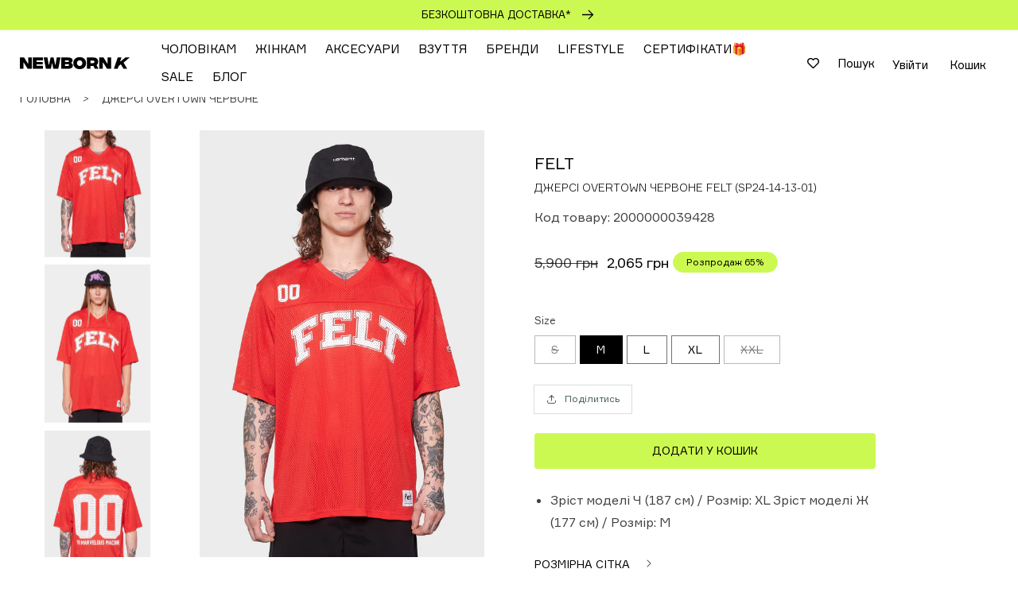

--- FILE ---
content_type: text/html; charset=utf-8
request_url: https://newbornk.com/products/overtown-mesh-football-jersey-red
body_size: 61052
content:
<!doctype html>
<html class="no-js" lang="uk">
  <head><script>var _listeners=[];EventTarget.prototype.addEventListenerBase=EventTarget.prototype.addEventListener,EventTarget.prototype.addEventListener=function(e,t,p){_listeners.push({target:this,type:e,listener:t}),this.addEventListenerBase(e,t,p)},EventTarget.prototype.removeEventListeners=function(e){for(var t=0;t!=_listeners.length;t++){var r=_listeners[t],n=r.target,s=r.type,i=r.listener;n==this&&s==e&&this.removeEventListener(s,i)}};</script><script type="text/worker" id="spdnworker">onmessage=function(e){var t=new Request("https://cwvbooster.kirklandapps.com/optimize/4765",{redirect:"follow"});fetch(t).then(e=>e.text()).then(e=>{postMessage(e)})};</script>
<script type="text/javascript">var spdnx=new Worker("data:text/javascript;base64,"+btoa(document.getElementById("spdnworker").textContent));spdnx.onmessage=function(t){var e=document.createElement("script");e.type="text/javascript",e.textContent=t.data,document.head.appendChild(e)},spdnx.postMessage("init");</script>
<script type="text/javascript" data-spdn="1">
const observer=new MutationObserver(mutations=>{mutations.forEach(({addedNodes})=>{addedNodes.forEach(node=>{
if(node.nodeType===1&&node.tagName==='SCRIPT'&&node.type=='application/json'){node.type='application/json';return;}
if(node.tagName==='SCRIPT'&&node.innerHTML.includes('asyncLoad')){node.type='text/spdnscript'}
if(node.nodeType===1&&node.tagName==='SCRIPT'&&node.innerHTML.includes('hotjar')){node.type='text/spdnscript'}
if(node.nodeType===1&&node.tagName==='SCRIPT'&&node.innerHTML.includes('guest_login')){return;}
if(node.nodeType===1&&node.tagName==='SCRIPT'&&node.innerHTML.includes('xklaviyo')){node.type='text/spdnscript'}
if(node.nodeType===1&&node.tagName==='SCRIPT'&&node.innerHTML.includes('recaptcha')){node.type='text/spdnscript'}
if(node.nodeType===1&&node.tagName==='SCRIPT'&&node.src.includes('klaviyo')){node.type='text/spdnscript'}
if(node.nodeType===1&&node.tagName==='SCRIPT'&&node.src.includes('shop.app')){node.type='text/spdnscript'}
if(node.nodeType===1&&node.tagName==='SCRIPT'&&node.src.includes('chat')){node.type='text/spdnscript'}
if(node.nodeType===1&&node.tagName==='SCRIPT'&&node.src.includes('consent')){node.type='text/spdnscript'}
if(node.nodeType===1&&node.tagName==='SCRIPT'&&node.src.includes('apps')){node.type='text/spdnscript'}
if(node.nodeType===1&&node.tagName==='SCRIPT'&&node.src.includes('extensions')){node.type='text/spdnscript'}
if(node.nodeType===1&&node.tagName==='SCRIPT'&&node.src.includes('judge.me')){node.type='text/spdnscript'}
if(node.nodeType===1&&node.tagName==='SCRIPT'&&node.innerHTML.includes('gorgias')){node.type='text/spdnscript'}
if(node.nodeType===1&&node.tagName==='SCRIPT'&&node.innerHTML.includes('perf')){node.type='text/spdnscript'}
if(node.nodeType===1&&node.tagName==='SCRIPT'&&node.innerHTML.includes('facebook.net')){node.type='text/spdnscript'}
if(node.nodeType===1&&node.tagName==='SCRIPT'&&node.src.includes('gorgias')){node.type='text/spdnscript'}
if(node.nodeType===1&&node.tagName==='SCRIPT'&&node.src.includes('stripe')){node.type='text/spdnscript'}
if(node.nodeType===1&&node.tagName==='SCRIPT'&&node.src.includes('mem')){node.type='text/spdnscript'}
if(node.nodeType===1&&node.tagName==='SCRIPT'&&node.src.includes('notify')){node.type='text/javascript'}
if(node.nodeType===1&&node.tagName==='SCRIPT'&&node.src.includes('privy')){node.type='text/spdnscript'}
if(node.nodeType===1&&node.tagName==='SCRIPT'&&node.src.includes('incart')){node.type='text/spdnscript'}
if(node.nodeType===1&&node.tagName==='SCRIPT'&&node.src.includes('webui')){node.type='text/spdnscript'}

 if(node.nodeType===1&&node.tagName==='SCRIPT'&&node.innerHTML.includes('gtag')){node.type='text/spdnscript'}
if(node.nodeType===1&&node.tagName==='SCRIPT'&&node.innerHTML.includes('tagmanager')){node.type='text/spdnscript'}
if(node.nodeType===1&&node.tagName==='SCRIPT'&&node.innerHTML.includes('gtm')){node.type='text/spdnscript'}
if(node.nodeType===1&&node.tagName==='SCRIPT'&&node.src.includes('googlet')){node.type='text/spdnscript'}
if(node.tagName==='SCRIPT'&&node.className=='analytics'){node.type='text/spdnscript'}  })})})
var ua = navigator.userAgent.toLowerCase();if ((ua.indexOf('chrome') > -1 || ua.indexOf('firefox') > -1) && window.location.href.indexOf("no-optimization") === -1 && window.location.href.indexOf("debug") === -1 && window.location.href.indexOf("cart") === -1 ) {observer.observe(document.documentElement,{childList:true,subtree:true})}</script>
  <!-- Google Tag Manager -->
<script>(function(w,d,s,l,i){w[l]=w[l]||[];w[l].push({'gtm.start':
new Date().getTime(),event:'gtm.js'});var f=d.getElementsByTagName(s)[0],
j=d.createElement(s),dl=l!='dataLayer'?'&l='+l:'';j.async=true;j.src=
'https://www.googletagmanager.com/gtm.js?id='+i+dl;f.parentNode.insertBefore(j,f);
})(window,document,'script','dataLayer','GTM-MXSVV32');</script>
<!-- End Google Tag Manager -->

<link href="//newbornk.com/cdn/shop/t/26/assets/Formular.woff2" as="font" rel="preload" crossorigin>


    <noscript
      ><img
        height="1"
        width="1"
        style="display:none"
        src="https://www.facebook.com/tr?id=589054764123473&ev=PageView&noscript=1"
    ></noscript>

    <script>
      (function () {
        function loadScript(src) {
          return new Promise((resolve, reject) => {
            const script = document.createElement('script');
            script.src = src;
            script.async = true;
            script.onload = () => resolve(script);
            script.onerror = () => reject(new Error(`Failed to load script: ${src}`));
            document.head.appendChild(script);
          });
        }

        let user_agent = window.navigator.userAgent;

        var is_mobile = window.screen.width < 768 ? 1 : 0;
        let is_pagespeed =
          (user_agent.indexOf('moto g power') !== -1 && user_agent.indexOf('AppleWebKit') !== -1 && user_agent.indexOf('Mobile') !== -1) || user_agent.indexOf('Lighthouse') !== -1 ? 1 : 0;

        var sleep = 50;
        if (is_mobile) {
          sleep = is_pagespeed == 1 ? 8000 : 1000;
        } else {
          sleep = is_pagespeed == 1 ? 1000 : 50;
        }

        var startTimeStcrtr = new Date().getTime();
        var timerYM = setInterval(function () {
          var t = new Date().getTime() - startTimeStcrtr;
          if (document.readyState === 'complete' || t > 10000) {
            clearInterval(timerYM);
            setTimeout(function () {
              loadScript('https://www.googletagmanager.com/gtag/js?id=G-6WKK4C3QWJ')
                .then(() => {
                  window.dataLayer = window.dataLayer || [];
                  function gtag() {
                    dataLayer.push(arguments);
                  }
                  gtag('js', new Date());
                  gtag('config', 'G-6WKK4C3QWJ');
                })
                .catch((err) => {
                  console.error(err);
                });

              loadScript('https://www.googletagmanager.com/gtag/js?id=G-X7BE6ZYNN9')
                .then(() => {
                  window.dataLayer = window.dataLayer || [];
                  function gtag() {
                    dataLayer.push(arguments);
                  }
                  gtag('js', new Date());
                })
                .catch((err) => {
                  console.error(err);
                });

              loadScript('https://www.googletagmanager.com/gtag/js?id=AW-11284981969')
                .then(() => {
                  window.dataLayer = window.dataLayer || [];
                  function gtag() {
                    dataLayer.push(arguments);
                  }
                  gtag('js', new Date());
                  gtag('config', 'AW-11284981969');
                })
                .catch((err) => {
                  console.error(err);
                });
            }, sleep);
          }
        }, 10);
      })();
    </script>

    <script src="//newbornk.com/cdn/shop/t/26/assets/custom_h1_script.js?v=14770635645055219961747395338" defer></script>

    <meta charset="utf-8">

    


    <title>Джерсі OVERTOWN червоне</title>
    <meta name="description" content="Спортивне джерсі з сітчастого трикотажу Надрукований логотип FELT і №00 спереду Напис The Marvelous Machine і великий номер на спині Вільний прямий крій Трикутний виріз горловини Лейбли на подолі і рукаві Матеріал: 100% поліестер Колір: червоний Унісекс Зріст моделі Ч (187 см) / Розмір: XL Зріст моделі Ж (177 см) / Роз">


    <meta http-equiv="X-UA-Compatible" content="IE=edge">
    <meta name="viewport" content="width=device-width,initial-scale=1">
    <meta name="theme-color" content="">
    
      <link rel="canonical" href="https://newbornk.com/products/overtown-mesh-football-jersey-red">
    
    <link rel="preconnect" href="https://cdn.shopify.com" crossorigin>
    <link
      rel="icon"
      type="image/png"
      href="https://cdn.shopify.com/s/files/1/0578/7202/3712/files/favicon-16x16.png"
      sizes="16x16"
    >
    <link
      rel="icon"
      type="image/png"
      href="https://cdn.shopify.com/s/files/1/0578/7202/3712/files/favicon-32x32.png"
      sizes="32x32"
    >
    <link
      rel="icon"
      type="image/png"
      href="https://cdn.shopify.com/s/files/1/0578/7202/3712/files/favicon-48x48.png"
      sizes="48x48"
    ><!-- Avada Size Chart Script -->
    
 <script src="//newbornk.com/cdn/shop/t/26/assets/size-chart-data.js?v=124232645996199094851705394745" defer="defer"></script>

<script>const AVADA_SC_LAST_UPDATE = 1640277421215</script>





<script>const AVADA_SC = {};
          AVADA_SC.product = {"id":13625530777760,"title":"Джерсі OVERTOWN червоне","handle":"overtown-mesh-football-jersey-red","description":"\u003cul\u003e\n\u003cli\u003e\u003cspan\u003eСпортивне джерсі з сітчастого трикотажу\u003c\/span\u003e\u003c\/li\u003e\n\u003cli\u003e\u003cspan\u003eНадрукований логотип FELT і №00 спереду\u003c\/span\u003e\u003c\/li\u003e\n\u003cli\u003e\u003cspan\u003eНапис The Marvelous Machine і великий номер на спині\u003c\/span\u003e\u003c\/li\u003e\n\u003cli\u003e\u003cspan\u003eВільний прямий крій\u003c\/span\u003e\u003c\/li\u003e\n\u003cli\u003e\u003cspan\u003eТрикутний виріз горловини\u003c\/span\u003e\u003c\/li\u003e\n\u003cli\u003e\u003cspan\u003eЛейбли на подолі і рукаві\u003c\/span\u003e\u003c\/li\u003e\n\u003cli\u003e\u003cspan\u003eМатеріал: 100% поліестер\u003c\/span\u003e\u003c\/li\u003e\n\u003cli\u003e\u003cspan\u003eКолір: червоний\u003c\/span\u003e\u003c\/li\u003e\n\u003cli\u003e\u003cspan\u003eУнісекс\u003c\/span\u003e\u003c\/li\u003e\n\u003cbr\u003e\u003cli\u003e\u003cspan\u003eЗріст моделі Ч (187 см) \/ Розмір: XL\u003c\/span\u003e\u003c\/li\u003e\n\u003cli\u003e\u003cspan\u003eЗріст моделі Ж (177 см) \/ Розмір: M\u003c\/span\u003e\u003c\/li\u003e\n\u003c\/ul\u003e","published_at":"2024-06-06T05:44:03-04:00","created_at":"2024-05-28T10:09:24-04:00","vendor":"FELT","type":"Джерсі та поло","tags":["BW#1","crbt-bs-hide","Outlet","Джерсі","Жіноче","Унісекс","Футболки","Чоловіче"],"price":206500,"price_min":206500,"price_max":206500,"available":true,"price_varies":false,"compare_at_price":590000,"compare_at_price_min":590000,"compare_at_price_max":590000,"compare_at_price_varies":false,"variants":[{"id":50298087243936,"title":"S","option1":"S","option2":null,"option3":null,"sku":"2000000039411","requires_shipping":true,"taxable":true,"featured_image":null,"available":false,"name":"Джерсі OVERTOWN червоне - S","public_title":"S","options":["S"],"price":206500,"weight":0,"compare_at_price":590000,"inventory_management":"shopify","barcode":"SP24-14-13-01","requires_selling_plan":false,"selling_plan_allocations":[]},{"id":50298087276704,"title":"M","option1":"M","option2":null,"option3":null,"sku":"2000000039428","requires_shipping":true,"taxable":true,"featured_image":null,"available":true,"name":"Джерсі OVERTOWN червоне - M","public_title":"M","options":["M"],"price":206500,"weight":0,"compare_at_price":590000,"inventory_management":"shopify","barcode":"SP24-14-13-01","requires_selling_plan":false,"selling_plan_allocations":[]},{"id":50298087309472,"title":"L","option1":"L","option2":null,"option3":null,"sku":"2000000039435","requires_shipping":true,"taxable":true,"featured_image":null,"available":true,"name":"Джерсі OVERTOWN червоне - L","public_title":"L","options":["L"],"price":206500,"weight":0,"compare_at_price":590000,"inventory_management":"shopify","barcode":"SP24-14-13-01","requires_selling_plan":false,"selling_plan_allocations":[]},{"id":50298087342240,"title":"XL","option1":"XL","option2":null,"option3":null,"sku":"2000000039442","requires_shipping":true,"taxable":true,"featured_image":null,"available":true,"name":"Джерсі OVERTOWN червоне - XL","public_title":"XL","options":["XL"],"price":206500,"weight":0,"compare_at_price":590000,"inventory_management":"shopify","barcode":"SP24-14-13-01","requires_selling_plan":false,"selling_plan_allocations":[]},{"id":50298087375008,"title":"XXL","option1":"XXL","option2":null,"option3":null,"sku":"2000000039459","requires_shipping":true,"taxable":true,"featured_image":null,"available":false,"name":"Джерсі OVERTOWN червоне - XXL","public_title":"XXL","options":["XXL"],"price":206500,"weight":0,"compare_at_price":590000,"inventory_management":"shopify","barcode":"SP24-14-13-01","requires_selling_plan":false,"selling_plan_allocations":[]}],"images":["\/\/newbornk.com\/cdn\/shop\/files\/nbk_22.03_2d8ecaf7-1b3d-4dd0-8df4-473425e9b423.jpg?v=1717666150","\/\/newbornk.com\/cdn\/shop\/files\/nbk_22.03_f3423d43-1e64-4bad-81cf-a9a03b42852e.jpg?v=1717666640","\/\/newbornk.com\/cdn\/shop\/files\/nbk_22.03_5ea063a5-122f-4ff3-8650-9a9e9be459f5.jpg?v=1717666640","\/\/newbornk.com\/cdn\/shop\/files\/nbk_22.03_ab7c81a5-4ed8-4561-a3d3-bc2e636fec8f.jpg?v=1717666640","\/\/newbornk.com\/cdn\/shop\/files\/nbk_22.03_bdaf2740-8cf7-49e6-af1e-75607117c47f.jpg?v=1717666640","\/\/newbornk.com\/cdn\/shop\/files\/nbk_22.03_a895db7e-6d2c-49e0-962b-c6cf35ae677f.jpg?v=1717666640","\/\/newbornk.com\/cdn\/shop\/files\/nbk_22.03_426284be-fede-47d8-8fcb-d40914809e5a.jpg?v=1717666640","\/\/newbornk.com\/cdn\/shop\/files\/nbk_22.03_5ebd5760-dd5f-440b-83ea-1311238ed609.jpg?v=1717666640"],"featured_image":"\/\/newbornk.com\/cdn\/shop\/files\/nbk_22.03_2d8ecaf7-1b3d-4dd0-8df4-473425e9b423.jpg?v=1717666150","options":["Size"],"media":[{"alt":"men#@Футбольне джерсі OVERTOWN червоне, купити онлайн в магазині.","id":34925367853216,"position":1,"preview_image":{"aspect_ratio":0.667,"height":1999,"width":1333,"src":"\/\/newbornk.com\/cdn\/shop\/files\/nbk_22.03_2d8ecaf7-1b3d-4dd0-8df4-473425e9b423.jpg?v=1717666150"},"aspect_ratio":0.667,"height":1999,"media_type":"image","src":"\/\/newbornk.com\/cdn\/shop\/files\/nbk_22.03_2d8ecaf7-1b3d-4dd0-8df4-473425e9b423.jpg?v=1717666150","width":1333},{"alt":"women#@Футбольне джерсі OVERTOWN червоне, купити онлайн в магазині.","id":34925366542496,"position":2,"preview_image":{"aspect_ratio":0.667,"height":2000,"width":1333,"src":"\/\/newbornk.com\/cdn\/shop\/files\/nbk_22.03_f3423d43-1e64-4bad-81cf-a9a03b42852e.jpg?v=1717666640"},"aspect_ratio":0.667,"height":2000,"media_type":"image","src":"\/\/newbornk.com\/cdn\/shop\/files\/nbk_22.03_f3423d43-1e64-4bad-81cf-a9a03b42852e.jpg?v=1717666640","width":1333},{"alt":"men#@Футбольне джерсі OVERTOWN червоне, купити онлайн в магазині.","id":34925364445344,"position":3,"preview_image":{"aspect_ratio":0.667,"height":1999,"width":1333,"src":"\/\/newbornk.com\/cdn\/shop\/files\/nbk_22.03_5ea063a5-122f-4ff3-8650-9a9e9be459f5.jpg?v=1717666640"},"aspect_ratio":0.667,"height":1999,"media_type":"image","src":"\/\/newbornk.com\/cdn\/shop\/files\/nbk_22.03_5ea063a5-122f-4ff3-8650-9a9e9be459f5.jpg?v=1717666640","width":1333},{"alt":"women#@Футбольне джерсі OVERTOWN червоне, купити онлайн в магазині.","id":34925367394464,"position":4,"preview_image":{"aspect_ratio":0.667,"height":2000,"width":1333,"src":"\/\/newbornk.com\/cdn\/shop\/files\/nbk_22.03_ab7c81a5-4ed8-4561-a3d3-bc2e636fec8f.jpg?v=1717666640"},"aspect_ratio":0.667,"height":2000,"media_type":"image","src":"\/\/newbornk.com\/cdn\/shop\/files\/nbk_22.03_ab7c81a5-4ed8-4561-a3d3-bc2e636fec8f.jpg?v=1717666640","width":1333},{"alt":"men#@Футбольне джерсі OVERTOWN червоне, купити онлайн в магазині.","id":34925364019360,"position":5,"preview_image":{"aspect_ratio":0.667,"height":1999,"width":1333,"src":"\/\/newbornk.com\/cdn\/shop\/files\/nbk_22.03_bdaf2740-8cf7-49e6-af1e-75607117c47f.jpg?v=1717666640"},"aspect_ratio":0.667,"height":1999,"media_type":"image","src":"\/\/newbornk.com\/cdn\/shop\/files\/nbk_22.03_bdaf2740-8cf7-49e6-af1e-75607117c47f.jpg?v=1717666640","width":1333},{"alt":"women#@Футбольне джерсі OVERTOWN червоне, купити онлайн в магазині.","id":34925367034016,"position":6,"preview_image":{"aspect_ratio":0.667,"height":2000,"width":1333,"src":"\/\/newbornk.com\/cdn\/shop\/files\/nbk_22.03_a895db7e-6d2c-49e0-962b-c6cf35ae677f.jpg?v=1717666640"},"aspect_ratio":0.667,"height":2000,"media_type":"image","src":"\/\/newbornk.com\/cdn\/shop\/files\/nbk_22.03_a895db7e-6d2c-49e0-962b-c6cf35ae677f.jpg?v=1717666640","width":1333},{"alt":"Джерсі OVERTOWN червоне, купити онлайн в магазині.","id":34925364805792,"position":7,"preview_image":{"aspect_ratio":0.667,"height":1999,"width":1333,"src":"\/\/newbornk.com\/cdn\/shop\/files\/nbk_22.03_426284be-fede-47d8-8fcb-d40914809e5a.jpg?v=1717666640"},"aspect_ratio":0.667,"height":1999,"media_type":"image","src":"\/\/newbornk.com\/cdn\/shop\/files\/nbk_22.03_426284be-fede-47d8-8fcb-d40914809e5a.jpg?v=1717666640","width":1333},{"alt":"Джерсі OVERTOWN червоне, купити онлайн в магазині.","id":34925366083744,"position":8,"preview_image":{"aspect_ratio":0.667,"height":2000,"width":1333,"src":"\/\/newbornk.com\/cdn\/shop\/files\/nbk_22.03_5ebd5760-dd5f-440b-83ea-1311238ed609.jpg?v=1717666640"},"aspect_ratio":0.667,"height":2000,"media_type":"image","src":"\/\/newbornk.com\/cdn\/shop\/files\/nbk_22.03_5ebd5760-dd5f-440b-83ea-1311238ed609.jpg?v=1717666640","width":1333}],"requires_selling_plan":false,"selling_plan_groups":[],"content":"\u003cul\u003e\n\u003cli\u003e\u003cspan\u003eСпортивне джерсі з сітчастого трикотажу\u003c\/span\u003e\u003c\/li\u003e\n\u003cli\u003e\u003cspan\u003eНадрукований логотип FELT і №00 спереду\u003c\/span\u003e\u003c\/li\u003e\n\u003cli\u003e\u003cspan\u003eНапис The Marvelous Machine і великий номер на спині\u003c\/span\u003e\u003c\/li\u003e\n\u003cli\u003e\u003cspan\u003eВільний прямий крій\u003c\/span\u003e\u003c\/li\u003e\n\u003cli\u003e\u003cspan\u003eТрикутний виріз горловини\u003c\/span\u003e\u003c\/li\u003e\n\u003cli\u003e\u003cspan\u003eЛейбли на подолі і рукаві\u003c\/span\u003e\u003c\/li\u003e\n\u003cli\u003e\u003cspan\u003eМатеріал: 100% поліестер\u003c\/span\u003e\u003c\/li\u003e\n\u003cli\u003e\u003cspan\u003eКолір: червоний\u003c\/span\u003e\u003c\/li\u003e\n\u003cli\u003e\u003cspan\u003eУнісекс\u003c\/span\u003e\u003c\/li\u003e\n\u003cbr\u003e\u003cli\u003e\u003cspan\u003eЗріст моделі Ч (187 см) \/ Розмір: XL\u003c\/span\u003e\u003c\/li\u003e\n\u003cli\u003e\u003cspan\u003eЗріст моделі Ж (177 см) \/ Розмір: M\u003c\/span\u003e\u003c\/li\u003e\n\u003c\/ul\u003e"};
          AVADA_SC.template = "product";
          AVADA_SC.collections = [];
          AVADA_SC.collections.push("")
          
          AVADA_SC.collections.push("324063297696");
          
          AVADA_SC.collections.push("327987626144");
          
          AVADA_SC.collections.push("331394416800");
          
          AVADA_SC.collections.push("331770888352");
          
          AVADA_SC.collections.push("338365841568");
          
          AVADA_SC.collections.push("282785087648");
          
          AVADA_SC.collections.push("321841889440");
          
          AVADA_SC.collections.push("331365417120");
          
          AVADA_SC.collections.push("329229369504");
          
          AVADA_SC.collections.push("329330884768");
          
          AVADA_SC.collections.push("322237071520");
          
          AVADA_SC.collections.push("338831114400");
          
          AVADA_SC.collections.push("327248806048");
          
          AVADA_SC.collections.push("327383482528");
          
          AVADA_SC.collections.push("327523467424");
          
          AVADA_SC.collections.push("327291863200");
          
          AVADA_SC.collections.push("329757884576");
          
          AVADA_SC.collections.push("326258098336");
          
          AVADA_SC.collections.push("330783490208");
          
          AVADA_SC.collections.push("275687342240");
          
          AVADA_SC.collections.push("331311087776");
          
          AVADA_SC.collections.push("338862637216");
          
          AVADA_SC.collections.push("329893249184");
          
          AVADA_SC.collections.push("327560954016");
          
          AVADA_SC.collections.push("279963828384");
          
          AVADA_SC.collections.push("289034240160");
          
          AVADA_SC.collections.push("279964156064");
          
          AVADA_SC.collections.push("275687375008");
          
          AVADA_SC.collections.push("329391833248");
          
          AVADA_SC.collections.push("331307942048");
          
          AVADA_SC.collections.push("338862604448");
          
          AVADA_SC.collections.push("327568621728");
          
  </script>
    <!-- /Avada Size Chart Script -->

    

<meta property="og:site_name" content="NEWBORN K">
<meta property="og:url" content="https://newbornk.com/products/overtown-mesh-football-jersey-red">
<meta property="og:type" content="product">

  <meta property="og:title" content="Джерсі OVERTOWN червоне">
  <meta property="og:description" content="Спортивне джерсі з сітчастого трикотажу Надрукований логотип FELT і №00 спереду Напис The Marvelous Machine і великий номер на спині Вільний прямий крій Трикутний виріз горловини Лейбли на подолі і рукаві Матеріал: 100% поліестер Колір: червоний Унісекс Зріст моделі Ч (187 см) / Розмір: XL Зріст моделі Ж (177 см) / Роз">

<meta property="og:image" content="http://newbornk.com/cdn/shop/files/nbk_22.03_2d8ecaf7-1b3d-4dd0-8df4-473425e9b423.jpg?v=1717666150">
  <meta property="og:image:secure_url" content="https://newbornk.com/cdn/shop/files/nbk_22.03_2d8ecaf7-1b3d-4dd0-8df4-473425e9b423.jpg?v=1717666150">
  <meta property="og:image:width" content="1333">
  <meta property="og:image:height" content="1999"><meta property="og:price:amount" content="2,065">
  <meta property="og:price:currency" content="UAH"><meta name="twitter:card" content="summary_large_image">
<meta name="twitter:title" content="Джерсі OVERTOWN червоне">
<meta name="twitter:description" content="Спортивне джерсі з сітчастого трикотажу Надрукований логотип FELT і №00 спереду Напис The Marvelous Machine і великий номер на спині Вільний прямий крій Трикутний виріз горловини Лейбли на подолі і рукаві Матеріал: 100% поліестер Колір: червоний Унісекс Зріст моделі Ч (187 см) / Розмір: XL Зріст моделі Ж (177 см) / Роз">

    


    <script src="//newbornk.com/cdn/shop/t/26/assets/global.js?v=51473334121037424421755159608" defer="defer"></script>
    <script src="//newbornk.com/cdn/shop/t/26/assets/wss.js?v=73898956115637982361759849646" defer="defer"></script>
    <script>window.performance && window.performance.mark && window.performance.mark('shopify.content_for_header.start');</script><meta name="google-site-verification" content="M8HdO6NixSmriZrIa-7gTj1fKitCRQ5ZbDohEBPny1U">
<meta name="facebook-domain-verification" content="m73smi2b7r8u6xx7imk252rmyn9xdp">
<meta name="google-site-verification" content="kpcspgYtCS52POuCkohOcJFqBeKEOhfSQimyPUpo754">
<meta id="shopify-digital-wallet" name="shopify-digital-wallet" content="/57872023712/digital_wallets/dialog">
<link rel="alternate" hreflang="x-default" href="https://newbornk.com/products/overtown-mesh-football-jersey-red">
<link rel="alternate" hreflang="ru" href="https://newbornk.com/ru/products/overtown-mesh-football-jersey-red">
<link rel="alternate" type="application/json+oembed" href="https://newbornk.com/products/overtown-mesh-football-jersey-red.oembed">
<script async="async" src="/checkouts/internal/preloads.js?locale=uk-UA"></script>
<script id="shopify-features" type="application/json">{"accessToken":"3a9c1f354b8665387ce25e4132e48ea8","betas":["rich-media-storefront-analytics"],"domain":"newbornk.com","predictiveSearch":true,"shopId":57872023712,"locale":"en"}</script>
<script>var Shopify = Shopify || {};
Shopify.shop = "newbornk-com.myshopify.com";
Shopify.locale = "uk";
Shopify.currency = {"active":"UAH","rate":"1.0"};
Shopify.country = "UA";
Shopify.theme = {"name":"newbornk-com\/master","id":133779652768,"schema_name":"Dawn","schema_version":"1.0.0","theme_store_id":null,"role":"main"};
Shopify.theme.handle = "null";
Shopify.theme.style = {"id":null,"handle":null};
Shopify.cdnHost = "newbornk.com/cdn";
Shopify.routes = Shopify.routes || {};
Shopify.routes.root = "/";</script>
<script type="module">!function(o){(o.Shopify=o.Shopify||{}).modules=!0}(window);</script>
<script>!function(o){function n(){var o=[];function n(){o.push(Array.prototype.slice.apply(arguments))}return n.q=o,n}var t=o.Shopify=o.Shopify||{};t.loadFeatures=n(),t.autoloadFeatures=n()}(window);</script>
<script id="shop-js-analytics" type="application/json">{"pageType":"product"}</script>
<script defer="defer" async type="module" src="//newbornk.com/cdn/shopifycloud/shop-js/modules/v2/client.init-shop-cart-sync_DGjqyID6.en.esm.js"></script>
<script defer="defer" async type="module" src="//newbornk.com/cdn/shopifycloud/shop-js/modules/v2/chunk.common_CM5e3XYf.esm.js"></script>
<script type="module">
  await import("//newbornk.com/cdn/shopifycloud/shop-js/modules/v2/client.init-shop-cart-sync_DGjqyID6.en.esm.js");
await import("//newbornk.com/cdn/shopifycloud/shop-js/modules/v2/chunk.common_CM5e3XYf.esm.js");

  window.Shopify.SignInWithShop?.initShopCartSync?.({"fedCMEnabled":true,"windoidEnabled":true});

</script>
<script>(function() {
  var isLoaded = false;
  function asyncLoad() {
    if (isLoaded) return;
    isLoaded = true;
    var urls = ["https:\/\/wishlisthero-assets.revampco.com\/store-front\/bundle2.js?shop=newbornk-com.myshopify.com","https:\/\/wishlisthero-assets.revampco.com\/store-front\/bundle2.js?shop=newbornk-com.myshopify.com","https:\/\/cdn.shopify.com\/s\/files\/1\/0578\/7202\/3712\/t\/26\/assets\/loy_57872023712.js?v=1763040406\u0026shop=newbornk-com.myshopify.com"];
    for (var i = 0; i < urls.length; i++) {
      var s = document.createElement('script');
      s.type = 'text/javascript';
      s.async = true;
      s.src = urls[i];
      var x = document.getElementsByTagName('script')[0];
      x.parentNode.insertBefore(s, x);
    }
  };
  if(window.attachEvent) {
    window.attachEvent('onload', asyncLoad);
  } else {
    window.addEventListener('load', asyncLoad, false);
  }
})();</script>
<script id="__st">var __st={"a":57872023712,"offset":-18000,"reqid":"79c5417c-6579-462c-9d17-762d768469d5-1765971639","pageurl":"newbornk.com\/products\/overtown-mesh-football-jersey-red","u":"ae1625662d00","p":"product","rtyp":"product","rid":13625530777760};</script>
<script>window.ShopifyPaypalV4VisibilityTracking = true;</script>
<script id="captcha-bootstrap">!function(){'use strict';const t='contact',e='account',n='new_comment',o=[[t,t],['blogs',n],['comments',n],[t,'customer']],c=[[e,'customer_login'],[e,'guest_login'],[e,'recover_customer_password'],[e,'create_customer']],r=t=>t.map((([t,e])=>`form[action*='/${t}']:not([data-nocaptcha='true']) input[name='form_type'][value='${e}']`)).join(','),a=t=>()=>t?[...document.querySelectorAll(t)].map((t=>t.form)):[];function s(){const t=[...o],e=r(t);return a(e)}const i='password',u='form_key',d=['recaptcha-v3-token','g-recaptcha-response','h-captcha-response',i],f=()=>{try{return window.sessionStorage}catch{return}},m='__shopify_v',_=t=>t.elements[u];function p(t,e,n=!1){try{const o=window.sessionStorage,c=JSON.parse(o.getItem(e)),{data:r}=function(t){const{data:e,action:n}=t;return t[m]||n?{data:e,action:n}:{data:t,action:n}}(c);for(const[e,n]of Object.entries(r))t.elements[e]&&(t.elements[e].value=n);n&&o.removeItem(e)}catch(o){console.error('form repopulation failed',{error:o})}}const l='form_type',E='cptcha';function T(t){t.dataset[E]=!0}const w=window,h=w.document,L='Shopify',v='ce_forms',y='captcha';let A=!1;((t,e)=>{const n=(g='f06e6c50-85a8-45c8-87d0-21a2b65856fe',I='https://cdn.shopify.com/shopifycloud/storefront-forms-hcaptcha/ce_storefront_forms_captcha_hcaptcha.v1.5.2.iife.js',D={infoText:'Protected by hCaptcha',privacyText:'Privacy',termsText:'Terms'},(t,e,n)=>{const o=w[L][v],c=o.bindForm;if(c)return c(t,g,e,D).then(n);var r;o.q.push([[t,g,e,D],n]),r=I,A||(h.body.append(Object.assign(h.createElement('script'),{id:'captcha-provider',async:!0,src:r})),A=!0)});var g,I,D;w[L]=w[L]||{},w[L][v]=w[L][v]||{},w[L][v].q=[],w[L][y]=w[L][y]||{},w[L][y].protect=function(t,e){n(t,void 0,e),T(t)},Object.freeze(w[L][y]),function(t,e,n,w,h,L){const[v,y,A,g]=function(t,e,n){const i=e?o:[],u=t?c:[],d=[...i,...u],f=r(d),m=r(i),_=r(d.filter((([t,e])=>n.includes(e))));return[a(f),a(m),a(_),s()]}(w,h,L),I=t=>{const e=t.target;return e instanceof HTMLFormElement?e:e&&e.form},D=t=>v().includes(t);t.addEventListener('submit',(t=>{const e=I(t);if(!e)return;const n=D(e)&&!e.dataset.hcaptchaBound&&!e.dataset.recaptchaBound,o=_(e),c=g().includes(e)&&(!o||!o.value);(n||c)&&t.preventDefault(),c&&!n&&(function(t){try{if(!f())return;!function(t){const e=f();if(!e)return;const n=_(t);if(!n)return;const o=n.value;o&&e.removeItem(o)}(t);const e=Array.from(Array(32),(()=>Math.random().toString(36)[2])).join('');!function(t,e){_(t)||t.append(Object.assign(document.createElement('input'),{type:'hidden',name:u})),t.elements[u].value=e}(t,e),function(t,e){const n=f();if(!n)return;const o=[...t.querySelectorAll(`input[type='${i}']`)].map((({name:t})=>t)),c=[...d,...o],r={};for(const[a,s]of new FormData(t).entries())c.includes(a)||(r[a]=s);n.setItem(e,JSON.stringify({[m]:1,action:t.action,data:r}))}(t,e)}catch(e){console.error('failed to persist form',e)}}(e),e.submit())}));const S=(t,e)=>{t&&!t.dataset[E]&&(n(t,e.some((e=>e===t))),T(t))};for(const o of['focusin','change'])t.addEventListener(o,(t=>{const e=I(t);D(e)&&S(e,y())}));const B=e.get('form_key'),M=e.get(l),P=B&&M;t.addEventListener('DOMContentLoaded',(()=>{const t=y();if(P)for(const e of t)e.elements[l].value===M&&p(e,B);[...new Set([...A(),...v().filter((t=>'true'===t.dataset.shopifyCaptcha))])].forEach((e=>S(e,t)))}))}(h,new URLSearchParams(w.location.search),n,t,e,['guest_login'])})(!0,!0)}();</script>
<script integrity="sha256-52AcMU7V7pcBOXWImdc/TAGTFKeNjmkeM1Pvks/DTgc=" data-source-attribution="shopify.loadfeatures" defer="defer" src="//newbornk.com/cdn/shopifycloud/storefront/assets/storefront/load_feature-81c60534.js" crossorigin="anonymous"></script>
<script data-source-attribution="shopify.dynamic_checkout.dynamic.init">var Shopify=Shopify||{};Shopify.PaymentButton=Shopify.PaymentButton||{isStorefrontPortableWallets:!0,init:function(){window.Shopify.PaymentButton.init=function(){};var t=document.createElement("script");t.src="https://newbornk.com/cdn/shopifycloud/portable-wallets/latest/portable-wallets.en.js",t.type="module",document.head.appendChild(t)}};
</script>
<script data-source-attribution="shopify.dynamic_checkout.buyer_consent">
  function portableWalletsHideBuyerConsent(e){var t=document.getElementById("shopify-buyer-consent"),n=document.getElementById("shopify-subscription-policy-button");t&&n&&(t.classList.add("hidden"),t.setAttribute("aria-hidden","true"),n.removeEventListener("click",e))}function portableWalletsShowBuyerConsent(e){var t=document.getElementById("shopify-buyer-consent"),n=document.getElementById("shopify-subscription-policy-button");t&&n&&(t.classList.remove("hidden"),t.removeAttribute("aria-hidden"),n.addEventListener("click",e))}window.Shopify?.PaymentButton&&(window.Shopify.PaymentButton.hideBuyerConsent=portableWalletsHideBuyerConsent,window.Shopify.PaymentButton.showBuyerConsent=portableWalletsShowBuyerConsent);
</script>
<script data-source-attribution="shopify.dynamic_checkout.cart.bootstrap">document.addEventListener("DOMContentLoaded",(function(){function t(){return document.querySelector("shopify-accelerated-checkout-cart, shopify-accelerated-checkout")}if(t())Shopify.PaymentButton.init();else{new MutationObserver((function(e,n){t()&&(Shopify.PaymentButton.init(),n.disconnect())})).observe(document.body,{childList:!0,subtree:!0})}}));
</script>
<script id="sections-script" data-sections="main-product,featured-collection-slider,header,footer" defer="defer" src="//newbornk.com/cdn/shop/t/26/compiled_assets/scripts.js?26006"></script>
<script>window.performance && window.performance.mark && window.performance.mark('shopify.content_for_header.end');</script>

    <script>
  function addUkHreflang() {
    const hreflangs = Array.from(document.querySelectorAll('link[rel="alternate"]'))
      .filter((link) => link.getAttribute('hreflang'))
      .map((link) => ({
        lang: link.getAttribute('hreflang'),
        url: link.getAttribute('href'),
      }));

    const xDefault = hreflangs.find((h) => h.lang === 'x-default');

    if (xDefault) {
      const hasUk = hreflangs.some((h) => h.lang === 'uk');
      if (!hasUk) {
        const link = document.createElement('link');
        link.setAttribute('rel', 'alternate');
        link.setAttribute('hreflang', 'uk');
        link.setAttribute('href', xDefault.url);
        document.head.appendChild(link);
      }
    }
  }
  addUkHreflang();
</script>



    <style data-shopify>
      
      
      
      
      

      :root {
      --font-body-family: 'Formular', -apple-system, 'Segoe UI', Roboto, 'Helvetica Neue', 'Noto Sans', 'Liberation Sans', Arial, sans-serif, 'Apple Color Emoji', 'Segoe UI Emoji', 'Segoe UI Symbol', 'Noto Color Emoji';
      --font-body-style: normal;
      --font-body-weight: 400;

      --font-heading-family: 'Formular', -apple-system, 'Segoe UI', Roboto, 'Helvetica Neue', 'Noto Sans', 'Liberation Sans', Arial, sans-serif, 'Apple Color Emoji', 'Segoe UI Emoji', 'Segoe UI Symbol', 'Noto Color Emoji';
      --font-heading-style: normal;
      --font-heading-weight: 400;

      --color-base-text: #000000;
      --color-base-text-rgb: 0, 0, 0;
      --color-base-background-1: #FFFFFF;
      --color-base-background-1-rgb: 255, 255, 255;
      --color-base-background-2: #FAF1E9;
      --color-base-background-2-rgb: 250, 241, 233;
      --color-base-solid-button-labels: #FFFFFF;
      --color-base-solid-button-labels-rgb: 255, 255, 255;
      --color-base-outline-button-labels: #445958;
      --color-base-outline-button-labels-rgb: 68, 89, 88;
      --color-base-accent-1: #000000;
      --color-base-accent-1-rgb: 0, 0, 0;
      --color-base-accent-2: #ccf951;
      --color-base-accent-2-rgb: 204, 249, 81;

      --color-base-text-opacity-10-percent: #e6e6e6;
      --color-base-text-opacity-20-percent: #cccccc;
      --color-base-text-opacity-55-percent: #737373;
      --color-base-text-opacity-85-percent: #262626;
      --color-base-accent-1-opacity-10-percent: #e6e6e6;
      --color-base-accent-2-opacity-10-percent: #fafeee;
      }

      *,
      *::before,
      *::after {
      box-sizing: inherit;
      }

      html {
      box-sizing: border-box;
      font-size: 62.5%;
      height: 100%;
      }

      body {
      display: grid;
      grid-template-rows: auto auto 1fr auto;
      grid-template-columns: 100%;
      min-height: 100%;
      margin: 0;
      font-size: 1.5rem;
      letter-spacing: 0rem;
      line-height: 1.8;
      font-family: var(--font-body-family);
      font-style: var(--font-body-style);
      font-weight: var(--font-body-weight);
      }
      .disable-hover,
      .disable-hover * {
      pointer-events: none !important;
      }
      @media screen and (min-width: 750px) {
      body {
      font-size: 1.6rem;
      }
      }
    </style>

    <link href="//newbornk.com/cdn/shop/t/26/assets/base.css?v=3866883105307947701742394423" rel="stylesheet" type="text/css" media="all" />
    <link href="//newbornk.com/cdn/shop/t/26/assets/new.css?v=132629684832082571521748414353" rel="stylesheet" type="text/css" media="all" />
    <link href="//newbornk.com/cdn/shop/t/26/assets/size-chart.css?v=55830789871402572801737362975" rel="stylesheet" type="text/css" media="all" />
    
        <link rel="stylesheet" href="//newbornk.com/cdn/shop/t/26/assets/component-swiper.css?v=141651894638453374121705394743" media="print" onload="this.media='all'">
        <noscript><link href="//newbornk.com/cdn/shop/t/26/assets/component-swiper.css?v=141651894638453374121705394743" rel="stylesheet" type="text/css" media="all" /></noscript>
    
<link
        rel="stylesheet"
        href="//newbornk.com/cdn/shop/t/26/assets/component-predictive-search.css?v=87041218077364212061705394743"
        media="print"
        onload="this.media='all'"
      ><style>
      .cart-item__image {
        object-fit: contain !important;
      }
      @media screen and (min-width: 990px) {
        .title, .title-wrapper-with-link {
          margin: 5rem 0 3rem 0.6rem;
        }
        .grid--4-col-desktop .grid__item{
          flex-grow: 0;
        }
      }
    </style>
    <style>
            #bingc-passive div.bingc-passive-overlay div.bingc-passive-content div.bingc-passive-get-phone-form form.bingc-passive-get-phone-form a.bingc-passive-phone-form-button {
          background: #c7ec51 !important;
      }
            #bingc-passive div.bingc-passive-overlay div.bingc-passive-content div.bingc-passive-get-phone-form form.bingc-passive-get-phone-form div.bingc-passive-get-phone-form-date-selection div.bingc-passive-date-selection-select-hour, #bingc-passive div.bingc-passive-overlay div.bingc-passive-content div.bingc-passive-get-phone-form form.bingc-passive-get-phone-form div.bingc-passive-get-phone-form-date-selection div.bingc-passive-date-selection-select-minutes {
          background: #c7ec51 !important;
      }
            body #bingc-phone-button svg.bingc-phone-button-circle circle.bingc-phone-button-circle-inside {
             fill: #c7ec51 !important;
            }
            body #bingc-phone-button:hover svg.bingc-phone-button-circle circle.bingc-phone-button-circle-inside {
              fill: #c7ec51 !important;
            }
            body #bingc-phone-button div.bingc-phone-button-tooltip {
              background: #c7ec51 !important;
            }
            body #bingc-phone-button div.bingc-phone-button-tooltip svg.bingc-phone-button-arrow polyline {
              fill: #c7ec51 !important;
            }
             body #shopify-section-popup-cart-discount {
        margin: 0;
      }
      body .MuiSnackbar-root.wishlist-hero-add-prod-to-wishlist-notification {
        bottom: unset !important;
        top: 100px !important;
      }
      .select__select:active,
      .select__select:focus {
        -webkit-box-shadow: 0 0 0 0.1rem var(--color-foreground-55);
        box-shadow: 0 0 0 0.1rem var(--color-foreground-55);
      }
      .facet-filters__field .__select[data-state='active'] {
        z-index: 4;
      }
      .facet-filters__field .__select .__select__content {
        z-index: -1;
      }
      .facet-filters__field .__select[data-state='active'] .__select__content {
        z-index: 8;
      }
      .collection-products .grid__item .media {
        aspect-ratio: 1 / 1.5;
      }
      body .__select {
        width: 28rem;
        max-width: 28rem;
      }
      .collection-products .grid__item .media {
        padding-bottom: 150%;
      }
      .card__inner .wishlisthero-floating {
        z-index: 1;
      }
      #wishlist-hero-shared-list-view .MuiButton-label{
        color: white;
      }
      .js-filter.hide--filter-counters .facet-checkbox__number{
        display: none !important;
      }
      @media (max-width: 767px) {
        .collection-products .grid__item{
          z-index: 3;
        }
        .menu-drawer__menu > li[is="brand"] > details{
          padding-top: 10px;
          margin-top: 10px;
        }
        .menu-drawer__menu > li[is="brand"] > details{
          position: relative;
        } 
        .menu-drawer__menu > li[is="brand"] > details:before{
          content: '';
          border-top: 1px solid #bbbbbb;
          width: calc(100% - 56px);
          left: 32px;
          top: -2px;
          position: absolute;
        }
      }
      @media (max-width: 749px) {
        #shopify-section-header-outlet, #shopify-section-header {
          z-index: 4;
        }
      }  
      @media (min-width: 1280px) {
       html .header__icon--account:not(.header__icon--search){
          position: relative;
          top: 2px;
        }
        html #cart-icon-bubble{
          position: relative;
          top: 2px;
        }
        #FacetFiltersForm{
          margin-top: 20px;
          border-top: 1px solid #bbbbbb;
          padding-top: 20px;
        }
      }
      @media (max-width: 450px) {
        body .__select__title span {
          font-size: 3.5vw;
          padding: 3px 6px;
        }
        body main {
          min-height: unset;
        }
        .spaced-section:last-child {
          margin-bottom: 1rem;
          margin-top: 2rem;
        }
        .footer .footer-block__details-content {
          margin-bottom: 1rem;
        }
        .footer .footer-block.grid__item.item-3 {
          padding: 15px 0 35px;
        }
        body .pagination-wrapper {
          margin-top: 3rem;
          margin-bottom: 3rem;
        }
      }
    </style>
      
          <style>
              a#icon-wishlist-header{
                  opacity: 1;
              }
          </style><script>
      document.documentElement.className = document.documentElement.className.replace('no-js', 'js');
    </script>

    
    <script src="//newbornk.com/cdn/shop/t/26/assets/swiper.js?v=168431103085107316001705394744"></script>
    

    <script src="//newbornk.com/cdn/shop/t/26/assets/app.js?v=81509706744835146621705394743" defer></script>
    <script src="//newbornk.com/cdn/shop/t/26/assets/size-chart.js?v=115988388697138312631737362976" defer></script>

    <style>
    .card__inner .wishlisthero-floating{
        right: 0 !important;
        top: 0 !important;
    }
    .card__inner .wishlisthero-floating button{
        padding: 0;
    }
    .header__icon--wishlist .wishlist-hero-items-count{
        display: inline-block;
        position: absolute;
        top: 0;
        right: -4px;
    }
    @media screen and (min-width: 1920px) {
        .wishlist-hero-list-card{
            max-width: 25% !important;
            flex-basis: 25% !important;
        }
    }
</style>


    
    <script type="text/javascript">
  window.Adoric_State = window.Adoric_State || {};
  window.Adoric_State.shop = {
    permanent_domain: 'newbornk-com.myshopify.com',
    currency: "UAH",
    money_format: "{{amount_no_decimals}} грн",
    id: 57872023712
  };
  
  window.Adoric_State.pageTitle = 'Джерсі OVERTOWN червоне'
  window.Adoric_State.template = 'product';
  window.Adoric_State.cart = {};

  

  const ADORIC_RECENTRLY_VIEWED_PRODUCT_KEY = '_adoricRecentlyViewed';
  window.Adoric_State.counters = ["#CartCount span:first-child","#Cartcount",".cart-counter",".cart-count-bubble span:first-child",".number-wrapper .number",".header-cart__count",".cart-link .cartCountN",".cart-button span:first-child","#cartCount",".cart_count","a[href=\"/cart\"] span:not([class])","a[href=\"/cart\"] span[class^=\"count\"]","a[href=\"/cart\"] span[class$=\"Count\"]"]
  const ADORIC_SAVED_PRODUCTS_COUNT = 16;

  window.Adoric_State.getRecentlyViewed = async () => {
    const storageData = JSON.parse(localStorage.getItem(ADORIC_RECENTRLY_VIEWED_PRODUCT_KEY)) || [];
    const handles = window.Adoric_State.product 
      ? storageData.filter(item => item.id !== window.Adoric_State.product.id).map(({ handle }) => handle)
      : storageData.map(({ handle }) => handle);

    return fetch(window.Shopify.routes.root + `search?view=view-adoric-json&q=${handles.join(',')}`)
      .then(response => response.json());
  }

  const variantsMapper = (variant, product) => {
    const variantData =  {
      variantId: variant.id,
      productId: product.id,
      price: variant.price ? variant.price / 100 : null,
      comparePrice: variant.compare_at_price ? variant.compare_at_price / 100 : null,
      title: variant.title || product.title,
      image: null,
      imageAlt: null
    };

    if (variant.featured_image) {
      variantData.image = variant.featured_image.src;
      variantData.imageAlt = variant.featured_image.alt;
    } else {
      const image = product.media.find(file => file.media_type === 'image');

      if (image) {
        variantData.image = image.src;
        variantData.imageAlt = image.alt;
      }
    }

    return variantData;
  }

  window.Adoric_State.formatProducts = (products) => {
    return products.map(product => {
      const productData = {
        productId: product.item.id,
        title: product.item.title,
        handle: product.item.handle,
        description: product.trm.description
      };

      if (product.item.variants.length === 1) {
        productData.hasOneVariant = true;
        productData.variant = variantsMapper(product.item.variants[0], product.item);
      } else {
        productData.variants = product.item.variants.map(variant => variantsMapper(variant, product.item));
      }
      
      return productData;
    });
  }

  window.Adoric_State.getProductsByHandles = (handles) => {
      return fetch(window.Shopify.routes.root + `search?view=view-adoric-json&q=${handles.join(',')}`)
        .then(response => response.json());
  }

  window.Adoric_State.recentlyRecommendation = async () => {
    const { products } = await window.Adoric_State.getRecentlyViewed();

    return window.Adoric_State.formatProducts(products);
  }

  
    if (window.Adoric_State.template == 'product'){
      window.Adoric_State.product = {"id":13625530777760,"title":"Джерсі OVERTOWN червоне","handle":"overtown-mesh-football-jersey-red","description":"\u003cul\u003e\n\u003cli\u003e\u003cspan\u003eСпортивне джерсі з сітчастого трикотажу\u003c\/span\u003e\u003c\/li\u003e\n\u003cli\u003e\u003cspan\u003eНадрукований логотип FELT і №00 спереду\u003c\/span\u003e\u003c\/li\u003e\n\u003cli\u003e\u003cspan\u003eНапис The Marvelous Machine і великий номер на спині\u003c\/span\u003e\u003c\/li\u003e\n\u003cli\u003e\u003cspan\u003eВільний прямий крій\u003c\/span\u003e\u003c\/li\u003e\n\u003cli\u003e\u003cspan\u003eТрикутний виріз горловини\u003c\/span\u003e\u003c\/li\u003e\n\u003cli\u003e\u003cspan\u003eЛейбли на подолі і рукаві\u003c\/span\u003e\u003c\/li\u003e\n\u003cli\u003e\u003cspan\u003eМатеріал: 100% поліестер\u003c\/span\u003e\u003c\/li\u003e\n\u003cli\u003e\u003cspan\u003eКолір: червоний\u003c\/span\u003e\u003c\/li\u003e\n\u003cli\u003e\u003cspan\u003eУнісекс\u003c\/span\u003e\u003c\/li\u003e\n\u003cbr\u003e\u003cli\u003e\u003cspan\u003eЗріст моделі Ч (187 см) \/ Розмір: XL\u003c\/span\u003e\u003c\/li\u003e\n\u003cli\u003e\u003cspan\u003eЗріст моделі Ж (177 см) \/ Розмір: M\u003c\/span\u003e\u003c\/li\u003e\n\u003c\/ul\u003e","published_at":"2024-06-06T05:44:03-04:00","created_at":"2024-05-28T10:09:24-04:00","vendor":"FELT","type":"Джерсі та поло","tags":["BW#1","crbt-bs-hide","Outlet","Джерсі","Жіноче","Унісекс","Футболки","Чоловіче"],"price":206500,"price_min":206500,"price_max":206500,"available":true,"price_varies":false,"compare_at_price":590000,"compare_at_price_min":590000,"compare_at_price_max":590000,"compare_at_price_varies":false,"variants":[{"id":50298087243936,"title":"S","option1":"S","option2":null,"option3":null,"sku":"2000000039411","requires_shipping":true,"taxable":true,"featured_image":null,"available":false,"name":"Джерсі OVERTOWN червоне - S","public_title":"S","options":["S"],"price":206500,"weight":0,"compare_at_price":590000,"inventory_management":"shopify","barcode":"SP24-14-13-01","requires_selling_plan":false,"selling_plan_allocations":[]},{"id":50298087276704,"title":"M","option1":"M","option2":null,"option3":null,"sku":"2000000039428","requires_shipping":true,"taxable":true,"featured_image":null,"available":true,"name":"Джерсі OVERTOWN червоне - M","public_title":"M","options":["M"],"price":206500,"weight":0,"compare_at_price":590000,"inventory_management":"shopify","barcode":"SP24-14-13-01","requires_selling_plan":false,"selling_plan_allocations":[]},{"id":50298087309472,"title":"L","option1":"L","option2":null,"option3":null,"sku":"2000000039435","requires_shipping":true,"taxable":true,"featured_image":null,"available":true,"name":"Джерсі OVERTOWN червоне - L","public_title":"L","options":["L"],"price":206500,"weight":0,"compare_at_price":590000,"inventory_management":"shopify","barcode":"SP24-14-13-01","requires_selling_plan":false,"selling_plan_allocations":[]},{"id":50298087342240,"title":"XL","option1":"XL","option2":null,"option3":null,"sku":"2000000039442","requires_shipping":true,"taxable":true,"featured_image":null,"available":true,"name":"Джерсі OVERTOWN червоне - XL","public_title":"XL","options":["XL"],"price":206500,"weight":0,"compare_at_price":590000,"inventory_management":"shopify","barcode":"SP24-14-13-01","requires_selling_plan":false,"selling_plan_allocations":[]},{"id":50298087375008,"title":"XXL","option1":"XXL","option2":null,"option3":null,"sku":"2000000039459","requires_shipping":true,"taxable":true,"featured_image":null,"available":false,"name":"Джерсі OVERTOWN червоне - XXL","public_title":"XXL","options":["XXL"],"price":206500,"weight":0,"compare_at_price":590000,"inventory_management":"shopify","barcode":"SP24-14-13-01","requires_selling_plan":false,"selling_plan_allocations":[]}],"images":["\/\/newbornk.com\/cdn\/shop\/files\/nbk_22.03_2d8ecaf7-1b3d-4dd0-8df4-473425e9b423.jpg?v=1717666150","\/\/newbornk.com\/cdn\/shop\/files\/nbk_22.03_f3423d43-1e64-4bad-81cf-a9a03b42852e.jpg?v=1717666640","\/\/newbornk.com\/cdn\/shop\/files\/nbk_22.03_5ea063a5-122f-4ff3-8650-9a9e9be459f5.jpg?v=1717666640","\/\/newbornk.com\/cdn\/shop\/files\/nbk_22.03_ab7c81a5-4ed8-4561-a3d3-bc2e636fec8f.jpg?v=1717666640","\/\/newbornk.com\/cdn\/shop\/files\/nbk_22.03_bdaf2740-8cf7-49e6-af1e-75607117c47f.jpg?v=1717666640","\/\/newbornk.com\/cdn\/shop\/files\/nbk_22.03_a895db7e-6d2c-49e0-962b-c6cf35ae677f.jpg?v=1717666640","\/\/newbornk.com\/cdn\/shop\/files\/nbk_22.03_426284be-fede-47d8-8fcb-d40914809e5a.jpg?v=1717666640","\/\/newbornk.com\/cdn\/shop\/files\/nbk_22.03_5ebd5760-dd5f-440b-83ea-1311238ed609.jpg?v=1717666640"],"featured_image":"\/\/newbornk.com\/cdn\/shop\/files\/nbk_22.03_2d8ecaf7-1b3d-4dd0-8df4-473425e9b423.jpg?v=1717666150","options":["Size"],"media":[{"alt":"men#@Футбольне джерсі OVERTOWN червоне, купити онлайн в магазині.","id":34925367853216,"position":1,"preview_image":{"aspect_ratio":0.667,"height":1999,"width":1333,"src":"\/\/newbornk.com\/cdn\/shop\/files\/nbk_22.03_2d8ecaf7-1b3d-4dd0-8df4-473425e9b423.jpg?v=1717666150"},"aspect_ratio":0.667,"height":1999,"media_type":"image","src":"\/\/newbornk.com\/cdn\/shop\/files\/nbk_22.03_2d8ecaf7-1b3d-4dd0-8df4-473425e9b423.jpg?v=1717666150","width":1333},{"alt":"women#@Футбольне джерсі OVERTOWN червоне, купити онлайн в магазині.","id":34925366542496,"position":2,"preview_image":{"aspect_ratio":0.667,"height":2000,"width":1333,"src":"\/\/newbornk.com\/cdn\/shop\/files\/nbk_22.03_f3423d43-1e64-4bad-81cf-a9a03b42852e.jpg?v=1717666640"},"aspect_ratio":0.667,"height":2000,"media_type":"image","src":"\/\/newbornk.com\/cdn\/shop\/files\/nbk_22.03_f3423d43-1e64-4bad-81cf-a9a03b42852e.jpg?v=1717666640","width":1333},{"alt":"men#@Футбольне джерсі OVERTOWN червоне, купити онлайн в магазині.","id":34925364445344,"position":3,"preview_image":{"aspect_ratio":0.667,"height":1999,"width":1333,"src":"\/\/newbornk.com\/cdn\/shop\/files\/nbk_22.03_5ea063a5-122f-4ff3-8650-9a9e9be459f5.jpg?v=1717666640"},"aspect_ratio":0.667,"height":1999,"media_type":"image","src":"\/\/newbornk.com\/cdn\/shop\/files\/nbk_22.03_5ea063a5-122f-4ff3-8650-9a9e9be459f5.jpg?v=1717666640","width":1333},{"alt":"women#@Футбольне джерсі OVERTOWN червоне, купити онлайн в магазині.","id":34925367394464,"position":4,"preview_image":{"aspect_ratio":0.667,"height":2000,"width":1333,"src":"\/\/newbornk.com\/cdn\/shop\/files\/nbk_22.03_ab7c81a5-4ed8-4561-a3d3-bc2e636fec8f.jpg?v=1717666640"},"aspect_ratio":0.667,"height":2000,"media_type":"image","src":"\/\/newbornk.com\/cdn\/shop\/files\/nbk_22.03_ab7c81a5-4ed8-4561-a3d3-bc2e636fec8f.jpg?v=1717666640","width":1333},{"alt":"men#@Футбольне джерсі OVERTOWN червоне, купити онлайн в магазині.","id":34925364019360,"position":5,"preview_image":{"aspect_ratio":0.667,"height":1999,"width":1333,"src":"\/\/newbornk.com\/cdn\/shop\/files\/nbk_22.03_bdaf2740-8cf7-49e6-af1e-75607117c47f.jpg?v=1717666640"},"aspect_ratio":0.667,"height":1999,"media_type":"image","src":"\/\/newbornk.com\/cdn\/shop\/files\/nbk_22.03_bdaf2740-8cf7-49e6-af1e-75607117c47f.jpg?v=1717666640","width":1333},{"alt":"women#@Футбольне джерсі OVERTOWN червоне, купити онлайн в магазині.","id":34925367034016,"position":6,"preview_image":{"aspect_ratio":0.667,"height":2000,"width":1333,"src":"\/\/newbornk.com\/cdn\/shop\/files\/nbk_22.03_a895db7e-6d2c-49e0-962b-c6cf35ae677f.jpg?v=1717666640"},"aspect_ratio":0.667,"height":2000,"media_type":"image","src":"\/\/newbornk.com\/cdn\/shop\/files\/nbk_22.03_a895db7e-6d2c-49e0-962b-c6cf35ae677f.jpg?v=1717666640","width":1333},{"alt":"Джерсі OVERTOWN червоне, купити онлайн в магазині.","id":34925364805792,"position":7,"preview_image":{"aspect_ratio":0.667,"height":1999,"width":1333,"src":"\/\/newbornk.com\/cdn\/shop\/files\/nbk_22.03_426284be-fede-47d8-8fcb-d40914809e5a.jpg?v=1717666640"},"aspect_ratio":0.667,"height":1999,"media_type":"image","src":"\/\/newbornk.com\/cdn\/shop\/files\/nbk_22.03_426284be-fede-47d8-8fcb-d40914809e5a.jpg?v=1717666640","width":1333},{"alt":"Джерсі OVERTOWN червоне, купити онлайн в магазині.","id":34925366083744,"position":8,"preview_image":{"aspect_ratio":0.667,"height":2000,"width":1333,"src":"\/\/newbornk.com\/cdn\/shop\/files\/nbk_22.03_5ebd5760-dd5f-440b-83ea-1311238ed609.jpg?v=1717666640"},"aspect_ratio":0.667,"height":2000,"media_type":"image","src":"\/\/newbornk.com\/cdn\/shop\/files\/nbk_22.03_5ebd5760-dd5f-440b-83ea-1311238ed609.jpg?v=1717666640","width":1333}],"requires_selling_plan":false,"selling_plan_groups":[],"content":"\u003cul\u003e\n\u003cli\u003e\u003cspan\u003eСпортивне джерсі з сітчастого трикотажу\u003c\/span\u003e\u003c\/li\u003e\n\u003cli\u003e\u003cspan\u003eНадрукований логотип FELT і №00 спереду\u003c\/span\u003e\u003c\/li\u003e\n\u003cli\u003e\u003cspan\u003eНапис The Marvelous Machine і великий номер на спині\u003c\/span\u003e\u003c\/li\u003e\n\u003cli\u003e\u003cspan\u003eВільний прямий крій\u003c\/span\u003e\u003c\/li\u003e\n\u003cli\u003e\u003cspan\u003eТрикутний виріз горловини\u003c\/span\u003e\u003c\/li\u003e\n\u003cli\u003e\u003cspan\u003eЛейбли на подолі і рукаві\u003c\/span\u003e\u003c\/li\u003e\n\u003cli\u003e\u003cspan\u003eМатеріал: 100% поліестер\u003c\/span\u003e\u003c\/li\u003e\n\u003cli\u003e\u003cspan\u003eКолір: червоний\u003c\/span\u003e\u003c\/li\u003e\n\u003cli\u003e\u003cspan\u003eУнісекс\u003c\/span\u003e\u003c\/li\u003e\n\u003cbr\u003e\u003cli\u003e\u003cspan\u003eЗріст моделі Ч (187 см) \/ Розмір: XL\u003c\/span\u003e\u003c\/li\u003e\n\u003cli\u003e\u003cspan\u003eЗріст моделі Ж (177 см) \/ Розмір: M\u003c\/span\u003e\u003c\/li\u003e\n\u003c\/ul\u003e"};
  
      function setProductAsViewed() {
        const oldProductsStr = localStorage.getItem(ADORIC_RECENTRLY_VIEWED_PRODUCT_KEY);
        if (!oldProductsStr) {
          return localStorage.setItem(
            ADORIC_RECENTRLY_VIEWED_PRODUCT_KEY, 
            JSON.stringify([{ id: window.Adoric_State.product.id, handle: window.Adoric_State.product.handle }])
          );
        }

        const oldProducts = JSON.parse(oldProductsStr)
            .filter(oldProduct => oldProduct.id !== window.Adoric_State.product.id);

        oldProducts.unshift({ id: window.Adoric_State.product.id, handle: window.Adoric_State.product.handle });

        const newProducts = oldProducts.slice(0, ADORIC_SAVED_PRODUCTS_COUNT);

        localStorage.setItem(
            ADORIC_RECENTRLY_VIEWED_PRODUCT_KEY, 
            JSON.stringify(newProducts)
          );
      }

      setProductAsViewed();

    }
  


</script>
    <meta name="google-site-verification" content="3lSZiF14Fa-u21OZGIXiMaguwBJgQnyzUqorK5vG9g0">
    <meta name="google-site-verification" content="cIoKTzCKehHrd-DQjxMORaLir9ukPggviWKS8Czw-Ho">
    <img
      alt="icon"
      id="svgicon"
      width="1400"
      height="1400"
      style="pointer-events: none; position: absolute; top: 0; left: 0; width: 99vw; height: 99vh; max-width: 99vw; max-height: 99vh;"
      src="[data-uri]"
      loading="eager"
    >
    
  
    
    <script data-chekly-url="https://chekly-app.com" data-chekly-theme="chekly" data-chekly-script="GLOBAL" src="//newbornk.com/cdn/shop/t/26/assets/chekly-script.js?v=135768478534557917341764321859" async data-checkout-domain="https://checkout.newbornk.com"></script>
  <script>
      function showToast(message = '', title = '', image_src = '', timeout = 3000) {
        if (!message) {
          return;
        }

        let container = document.getElementById('toast-container');
        if (!container) {
          container = document.createElement('div');
          container.setAttribute('id', 'toast-container');
          document.body.appendChild(container);
        }

        const toast = document.createElement('div');
        toast.className = 'toast';

        let inner = '<span class="toast-close">&times;</span>';

        if (title) {
          inner += `<div class="toast-title">${title}</div>`;
        } else {
          toast.className += ' no--title';
        }

        if (image_src) {
          message = '<div class="toast-image"><img src="' + image_src + '"></div><span>' + message + '</span>';
        }

        inner += '<div class="toast-message">' + message + '</div><div class="toast-progress"></div>';

        toast.innerHTML = inner;

        const progressBar = toast.querySelector('.toast-progress');
        progressBar.style.transition = `width ${timeout}ms linear`;

        const closeButton = toast.querySelector('.toast-close');

        container.appendChild(toast);

        setTimeout(() => {
          toast.style.opacity = '1';
          toast.style.transform = 'translateY(0)';
          progressBar.style.width = '0%';
        }, 100);

        closeButton.addEventListener('click', () => {
          closeToast();
        });

        const autoCloseTimeout = setTimeout(() => {
          closeToast();
        }, timeout);

        function closeToast() {
          clearTimeout(autoCloseTimeout);
          toast.style.opacity = '0';
          toast.style.transform = 'translateY(-20px)';
          setTimeout(() => {
            toast.remove();
          }, 500);
        }
      }
    </script>
    <style>
      #toast-container {
        position: fixed;
        top: 100px;
        right: 10px;
        z-index: 10000;
        display: flex;
        flex-direction: column;
        align-items: flex-end;
        width: 300px;
        gap: 10px;
        caret-color: transparent;
      }

      #toast-container .toast {
        background: #fff;
        border-radius: 10px;
        color: #1d1e20;
        box-shadow: 0 3px 10px #0000004d;
        opacity: 0;
        transition:
          opacity 0.5s ease,
          transform 0.5s ease;
        overflow: hidden;
        position: relative;
        width: 100%;
      }

      #toast-container .toast.no--title .toast-close {
        color: black;
      }

      #toast-container .toast.no--title .toast-message {
        padding-right: 45px;
        padding-top: 15px;
      }

      #toast-container .toast-message {
        display: flex;
        flex-direction: row;
        gap: 20px;
        padding: 10px;
        font-size: 14px;
        line-height: 1.4;
      }
      #toast-container .toast-image {
        width: 36px;
        background: #fff;
        display: flex;
        align-items: center;
        justify-content: center;
        flex-shrink: 0;
        position: relative;
        aspect-ratio: 1 / 1.5;
      }

      #toast-container .toast-image img {
        position: absolute;
        left: 0;
        top: 0;
        width: 100%;
        height: 100%;
        -o-object-position: top;
        object-position: top;
        -o-object-fit: contain;
        object-fit: contain;
      }
      #toast-container .toast-title {
        font-style: normal;
        font-weight: 400;
        font-size: 14px;
        line-height: 130%;
        color: white;
        background: black;
        padding: 10px 50px 10px 10px;
      }

      #toast-container .toast-message-wrap {
        display: flex;
        flex-direction: column;
        gap: 6px;
      }

      #toast-container .toast-close {
        color: #ffffff;
        font-size: 20px;
        cursor: pointer;
        position: absolute;
        top: 0px;
        right: 0px;
        width: 40px;
        height: 40px;
        display: flex;
        align-items: center;
        justify-content: center;
      }

      #toast-container .toast-progress {
        position: absolute;
        left: 0;
        bottom: 0;
        height: 3px;
        background: #1d1e20;
        width: 100%;
        display: block;
      }
    </style>
<!-- BEGIN app block: shopify://apps/pandectes-gdpr/blocks/banner/58c0baa2-6cc1-480c-9ea6-38d6d559556a -->
  
    <script>
      if (!window.PandectesRulesSettings) {
        window.PandectesRulesSettings = {"store":{"id":57872023712,"adminMode":false,"headless":false,"storefrontRootDomain":"","checkoutRootDomain":"","storefrontAccessToken":""},"banner":{"revokableTrigger":false,"cookiesBlockedByDefault":"7","hybridStrict":false,"isActive":true},"geolocation":{"auOnly":false,"brOnly":false,"caOnly":false,"chOnly":false,"euOnly":false,"jpOnly":false,"nzOnly":false,"quOnly":false,"thOnly":false,"zaOnly":false,"canadaOnly":false,"canadaLaw25":false,"canadaPipeda":false,"globalVisibility":true},"blocker":{"isActive":false,"googleConsentMode":{"isActive":true,"id":"GTM-MXSVV32","analyticsId":"G-6WKK4C3QWJ","onlyGtm":false,"adwordsId":"AW-11284981969","adStorageCategory":4,"analyticsStorageCategory":2,"functionalityStorageCategory":1,"personalizationStorageCategory":1,"securityStorageCategory":0,"customEvent":false,"redactData":false,"urlPassthrough":false,"dataLayerProperty":"dataLayer","waitForUpdate":500,"useNativeChannel":true,"debugMode":false},"facebookPixel":{"isActive":false,"id":"","ldu":false},"microsoft":{"isActive":false,"uetTags":""},"clarity":{"isActive":false,"id":""},"rakuten":{"isActive":false,"cmp":false,"ccpa":false},"gpcIsActive":true,"klaviyoIsActive":false,"defaultBlocked":7,"patterns":{"whiteList":[],"blackList":{"1":[],"2":[],"4":[],"8":[]},"iframesWhiteList":[],"iframesBlackList":{"1":[],"2":[],"4":[],"8":[]},"beaconsWhiteList":[],"beaconsBlackList":{"1":[],"2":[],"4":[],"8":[]}}}};
        window.PandectesRulesSettings.auto = true;
        const rulesScript = document.createElement('script');
        rulesScript.src = "https://cdn.shopify.com/extensions/019b0cdb-4e98-7c2e-b427-b375ee3b753f/gdpr-203/assets/pandectes-rules.js";
        const firstChild = document.head.firstChild;
        document.head.insertBefore(rulesScript, firstChild);
      }
    </script>
  
  <script>
    
      window.PandectesSettings = {"store":{"id":57872023712,"plan":"plus","theme":"newbornk-com/master","primaryLocale":"uk","adminMode":false,"headless":false,"storefrontRootDomain":"","checkoutRootDomain":"","storefrontAccessToken":""},"tsPublished":1764245595,"declaration":{"declDays":"","declName":"","declPath":"","declType":"","isActive":false,"showType":true,"declHours":"","declWeeks":"","declYears":"","declDomain":"","declMonths":"","declMinutes":"","declPurpose":"","declSeconds":"","declSession":"","showPurpose":false,"declProvider":"","showProvider":true,"declIntroText":"","declRetention":"","declFirstParty":"","declThirdParty":"","showDateGenerated":true},"language":{"unpublished":[],"languageMode":"Single","fallbackLanguage":"uk","languageDetection":"locale","languagesSupported":[]},"texts":{"managed":{"headerText":{"en":"We respect your privacy"},"consentText":{"en":"This website uses cookies to ensure you get the best experience.","uk":"Цей веб-сайт використовує файли cookie, щоб забезпечити вам найкращий досвід."},"linkText":{"en":"Learn more","uk":"Дізнатись більше"},"imprintText":{"en":"Imprint"},"googleLinkText":{"en":"Google's Privacy Terms"},"allowButtonText":{"en":"Accept","uk":"Прийняти"},"denyButtonText":{"en":"Decline","uk":"Скасувати"},"dismissButtonText":{"en":"Ok","uk":"Ок"},"leaveSiteButtonText":{"en":"Leave this site"},"preferencesButtonText":{"en":"Preferences"},"cookiePolicyText":{"en":"Cookie policy","uk":"Політика Coockie"},"preferencesPopupTitleText":{"en":"Manage consent preferences"},"preferencesPopupIntroText":{"en":"We use cookies to optimize website functionality, analyze the performance, and provide personalized experience to you. Some cookies are essential to make the website operate and function correctly. Those cookies cannot be disabled. In this window you can manage your preference of cookies."},"preferencesPopupSaveButtonText":{"en":"Save preferences"},"preferencesPopupCloseButtonText":{"en":"Close"},"preferencesPopupAcceptAllButtonText":{"en":"Accept all"},"preferencesPopupRejectAllButtonText":{"en":"Reject all"},"cookiesDetailsText":{"en":"Cookies details"},"preferencesPopupAlwaysAllowedText":{"en":"Always allowed"},"accessSectionParagraphText":{"en":"You have the right to request access to your data at any time."},"accessSectionTitleText":{"en":"Data portability"},"accessSectionAccountInfoActionText":{"en":"Personal data"},"accessSectionDownloadReportActionText":{"en":"Request export"},"accessSectionGDPRRequestsActionText":{"en":"Data subject requests"},"accessSectionOrdersRecordsActionText":{"en":"Orders"},"rectificationSectionParagraphText":{"en":"You have the right to request your data to be updated whenever you think it is appropriate."},"rectificationSectionTitleText":{"en":"Data Rectification"},"rectificationCommentPlaceholder":{"en":"Describe what you want to be updated"},"rectificationCommentValidationError":{"en":"Comment is required"},"rectificationSectionEditAccountActionText":{"en":"Request an update"},"erasureSectionTitleText":{"en":"Right to be forgotten"},"erasureSectionParagraphText":{"en":"You have the right to ask all your data to be erased. After that, you will no longer be able to access your account."},"erasureSectionRequestDeletionActionText":{"en":"Request personal data deletion"},"consentDate":{"en":"Consent date"},"consentId":{"en":"Consent ID"},"consentSectionChangeConsentActionText":{"en":"Change consent preference"},"consentSectionConsentedText":{"en":"You consented to the cookies policy of this website on"},"consentSectionNoConsentText":{"en":"You have not consented to the cookies policy of this website."},"consentSectionTitleText":{"en":"Your cookie consent"},"consentStatus":{"en":"Consent preference"},"confirmationFailureMessage":{"en":"Your request was not verified. Please try again and if problem persists, contact store owner for assistance"},"confirmationFailureTitle":{"en":"A problem occurred"},"confirmationSuccessMessage":{"en":"We will soon get back to you as to your request."},"confirmationSuccessTitle":{"en":"Your request is verified"},"guestsSupportEmailFailureMessage":{"en":"Your request was not submitted. Please try again and if problem persists, contact store owner for assistance."},"guestsSupportEmailFailureTitle":{"en":"A problem occurred"},"guestsSupportEmailPlaceholder":{"en":"E-mail address"},"guestsSupportEmailSuccessMessage":{"en":"If you are registered as a customer of this store, you will soon receive an email with instructions on how to proceed."},"guestsSupportEmailSuccessTitle":{"en":"Thank you for your request"},"guestsSupportEmailValidationError":{"en":"Email is not valid"},"guestsSupportInfoText":{"en":"Please login with your customer account to further proceed."},"submitButton":{"en":"Submit"},"submittingButton":{"en":"Submitting..."},"cancelButton":{"en":"Cancel"},"declIntroText":{"en":"We use cookies to optimize website functionality, analyze the performance, and provide personalized experience to you. Some cookies are essential to make the website operate and function correctly. Those cookies cannot be disabled. In this window you can manage your preference of cookies."},"declName":{"en":"Name"},"declPurpose":{"en":"Purpose"},"declType":{"en":"Type"},"declRetention":{"en":"Retention"},"declProvider":{"en":"Provider"},"declFirstParty":{"en":"First-party"},"declThirdParty":{"en":"Third-party"},"declSeconds":{"en":"seconds"},"declMinutes":{"en":"minutes"},"declHours":{"en":"hours"},"declDays":{"en":"days"},"declWeeks":{"en":"week(s)"},"declMonths":{"en":"months"},"declYears":{"en":"years"},"declSession":{"en":"Session"},"declDomain":{"en":"Domain"},"declPath":{"en":"Path"}},"categories":{"strictlyNecessaryCookiesTitleText":{"en":"Strictly necessary cookies"},"strictlyNecessaryCookiesDescriptionText":{"en":"These cookies are essential in order to enable you to move around the website and use its features, such as accessing secure areas of the website. The website cannot function properly without these cookies."},"functionalityCookiesTitleText":{"en":"Functional cookies"},"functionalityCookiesDescriptionText":{"en":"These cookies enable the site to provide enhanced functionality and personalisation. They may be set by us or by third party providers whose services we have added to our pages. If you do not allow these cookies then some or all of these services may not function properly."},"performanceCookiesTitleText":{"en":"Performance cookies"},"performanceCookiesDescriptionText":{"en":"These cookies enable us to monitor and improve the performance of our website. For example, they allow us to count visits, identify traffic sources and see which parts of the site are most popular."},"targetingCookiesTitleText":{"en":"Targeting cookies"},"targetingCookiesDescriptionText":{"en":"These cookies may be set through our site by our advertising partners. They may be used by those companies to build a profile of your interests and show you relevant adverts on other sites.    They do not store directly personal information, but are based on uniquely identifying your browser and internet device. If you do not allow these cookies, you will experience less targeted advertising."},"unclassifiedCookiesTitleText":{"en":"Unclassified cookies"},"unclassifiedCookiesDescriptionText":{"en":"Unclassified cookies are cookies that we are in the process of classifying, together with the providers of individual cookies."}},"auto":{}},"library":{"previewMode":false,"fadeInTimeout":0,"defaultBlocked":7,"showLink":true,"showImprintLink":false,"showGoogleLink":false,"enabled":true,"cookie":{"expiryDays":365,"secure":true,"domain":""},"dismissOnScroll":false,"dismissOnWindowClick":false,"dismissOnTimeout":false,"palette":{"popup":{"background":"#FFFFFF","backgroundForCalculations":{"a":1,"b":255,"g":255,"r":255},"text":"#000000"},"button":{"background":"transparent","backgroundForCalculations":{"a":1,"b":255,"g":255,"r":255},"text":"#000000","textForCalculation":{"a":1,"b":0,"g":0,"r":0},"border":"#000000"}},"content":{"href":"/policies/privacy-policy","imprintHref":"","close":"&#10005;","target":"","logo":"<img class=\"cc-banner-logo\" style=\"max-height: 40px;\" src=\"https://newbornk-com.myshopify.com/cdn/shop/files/pandectes-banner-logo.png\" alt=\"Cookie banner\" />"},"window":"<div role=\"dialog\" aria-label=\"{{header}}\" aria-describedby=\"cookieconsent:desc\" id=\"pandectes-banner\" class=\"cc-window-wrapper cc-top-wrapper\"><div class=\"pd-cookie-banner-window cc-window {{classes}}\">{{children}}</div></div>","compliance":{"opt-both":"<div class=\"cc-compliance cc-highlight\">{{deny}}{{allow}}</div>"},"type":"opt-both","layouts":{"basic":"{{logo}}{{messagelink}}{{compliance}}{{close}}"},"position":"top","theme":"wired","revokable":true,"animateRevokable":false,"revokableReset":false,"revokableLogoUrl":"","revokablePlacement":"bottom-left","revokableMarginHorizontal":15,"revokableMarginVertical":15,"static":false,"autoAttach":true,"hasTransition":true,"blacklistPage":[""],"elements":{"close":"<button aria-label=\"\" type=\"button\" class=\"cc-close\">{{close}}</button>","dismiss":"<button type=\"button\" class=\"cc-btn cc-btn-decision cc-dismiss\">{{dismiss}}</button>","allow":"<button type=\"button\" class=\"cc-btn cc-btn-decision cc-allow\">{{allow}}</button>","deny":"<button type=\"button\" class=\"cc-btn cc-btn-decision cc-deny\">{{deny}}</button>","preferences":"<button type=\"button\" class=\"cc-btn cc-settings\" aria-controls=\"pd-cp-preferences\" onclick=\"Pandectes.fn.openPreferences()\">{{preferences}}</button>"}},"geolocation":{"auOnly":false,"brOnly":false,"caOnly":false,"chOnly":false,"euOnly":false,"jpOnly":false,"nzOnly":false,"quOnly":false,"thOnly":false,"zaOnly":false,"canadaOnly":false,"canadaLaw25":false,"canadaPipeda":false,"globalVisibility":true},"dsr":{"guestsSupport":false,"accessSectionDownloadReportAuto":false},"banner":{"resetTs":1764239242,"extraCss":"        .cc-banner-logo {max-width: 24em!important;}    @media(min-width: 768px) {.cc-window.cc-floating{max-width: 24em!important;width: 24em!important;}}    .cc-message, .pd-cookie-banner-window .cc-header, .cc-logo {text-align: left}    .cc-window-wrapper{z-index: 2147483647;}    .cc-window{z-index: 2147483647;font-family: inherit;}    .pd-cookie-banner-window .cc-header{font-family: inherit;}    .pd-cp-ui{font-family: inherit; background-color: #FFFFFF;color:#000000;}    button.pd-cp-btn, a.pd-cp-btn{}    input + .pd-cp-preferences-slider{background-color: rgba(0, 0, 0, 0.3)}    .pd-cp-scrolling-section::-webkit-scrollbar{background-color: rgba(0, 0, 0, 0.3)}    input:checked + .pd-cp-preferences-slider{background-color: rgba(0, 0, 0, 1)}    .pd-cp-scrolling-section::-webkit-scrollbar-thumb {background-color: rgba(0, 0, 0, 1)}    .pd-cp-ui-close{color:#000000;}    .pd-cp-preferences-slider:before{background-color: #FFFFFF}    .pd-cp-title:before {border-color: #000000!important}    .pd-cp-preferences-slider{background-color:#000000}    .pd-cp-toggle{color:#000000!important}    @media(max-width:699px) {.pd-cp-ui-close-top svg {fill: #000000}}    .pd-cp-toggle:hover,.pd-cp-toggle:visited,.pd-cp-toggle:active{color:#000000!important}    .pd-cookie-banner-window {box-shadow: 0 0 18px rgb(0 0 0 / 20%);}  ","customJavascript":{"useButtons":true},"showPoweredBy":false,"logoHeight":40,"revokableTrigger":false,"hybridStrict":false,"cookiesBlockedByDefault":"7","isActive":true,"implicitSavePreferences":false,"cookieIcon":true,"blockBots":false,"showCookiesDetails":true,"hasTransition":true,"blockingPage":false,"showOnlyLandingPage":false,"leaveSiteUrl":"https://pandectes.io","linkRespectStoreLang":false},"cookies":{"0":[{"name":"localization","type":"http","domain":"newbornk.com","path":"/","provider":"Shopify","firstParty":true,"retention":"1 year(s)","session":false,"expires":1,"unit":"declYears","purpose":{"en":"Used to localize the cart to the correct country.","uk":"Used to localize the cart to the correct country."}},{"name":"keep_alive","type":"http","domain":"newbornk.com","path":"/","provider":"Shopify","firstParty":true,"retention":"Session","session":true,"expires":1,"unit":"declYears","purpose":{"en":"Used when international domain redirection is enabled to determine if a request is the first one of a session.","uk":"Used when international domain redirection is enabled to determine if a request is the first one of a session."}},{"name":"_shopify_essential","type":"http","domain":"newbornk.com","path":"/","provider":"Shopify","firstParty":true,"retention":"1 year(s)","session":false,"expires":1,"unit":"declYears","purpose":{"en":"Contains essential information for the correct functionality of a store such as session and checkout information and anti-tampering data.","uk":"Contains essential information for the correct functionality of a store such as session and checkout information and anti-tampering data."}},{"name":"master_device_id","type":"http","domain":"newbornk.com","path":"/","provider":"Shopify","firstParty":true,"retention":"1 year(s)","session":false,"expires":1,"unit":"declYears","purpose":{"en":"Permanent device identifier.","uk":"Permanent device identifier."}},{"name":"storefront_digest","type":"http","domain":"newbornk.com","path":"/","provider":"Shopify","firstParty":true,"retention":"1 year(s)","session":false,"expires":1,"unit":"declYears","purpose":{"en":"Stores a digest of the storefront password, allowing merchants to preview their storefront while it's password protected.","uk":"Stores a digest of the storefront password, allowing merchants to preview their storefront while it's password protected."}},{"name":"_shopify_country","type":"http","domain":"newbornk.com","path":"/","provider":"Shopify","firstParty":true,"retention":"30 minute(s)","session":false,"expires":30,"unit":"declMinutes","purpose":{"en":"Used for Plus shops where pricing currency/country is set from GeoIP by helping avoid GeoIP lookups after the first request.","uk":"Used for Plus shops where pricing currency/country is set from GeoIP by helping avoid GeoIP lookups after the first request."}},{"name":"cart","type":"http","domain":"newbornk.com","path":"/","provider":"Shopify","firstParty":true,"retention":"2 week(s)","session":false,"expires":2,"unit":"declWeeks","purpose":{"en":"Contains information related to the user's cart.","uk":"Contains information related to the user's cart."}},{"name":"_tracking_consent","type":"http","domain":"newbornk.com","path":"/","provider":"Shopify","firstParty":true,"retention":"1 year(s)","session":false,"expires":1,"unit":"declYears","purpose":{"en":"Used to store a user's preferences if a merchant has set up privacy rules in the visitor's region.","uk":"Used to store a user's preferences if a merchant has set up privacy rules in the visitor's region."}},{"name":"shopify_pay_redirect","type":"http","domain":"newbornk.com","path":"/","provider":"Shopify","firstParty":true,"retention":"1 year(s)","session":false,"expires":1,"unit":"declYears","purpose":{"en":"Used to accelerate the checkout process when the buyer has a Shop Pay account.","uk":"Used to accelerate the checkout process when the buyer has a Shop Pay account."}},{"name":"order","type":"http","domain":"newbornk.com","path":"/","provider":"Shopify","firstParty":true,"retention":"3 week(s)","session":false,"expires":3,"unit":"declWeeks","purpose":{"en":"Used to allow access to the data of the order details page of the buyer.","uk":"Used to allow access to the data of the order details page of the buyer."}},{"name":"cart_currency","type":"http","domain":"newbornk.com","path":"/","provider":"Shopify","firstParty":true,"retention":"2 week(s)","session":false,"expires":2,"unit":"declWeeks","purpose":{"en":"Used after a checkout is completed to initialize a new empty cart with the same currency as the one just used.","uk":"Used after a checkout is completed to initialize a new empty cart with the same currency as the one just used."}},{"name":"login_with_shop_finalize","type":"http","domain":"newbornk.com","path":"/","provider":"Shopify","firstParty":true,"retention":"5 minute(s)","session":false,"expires":5,"unit":"declMinutes","purpose":{"en":"Used to facilitate login with Shop.","uk":"Used to facilitate login with Shop."}},{"name":"_ab","type":"http","domain":"newbornk.com","path":"/","provider":"Shopify","firstParty":true,"retention":"1 year(s)","session":false,"expires":1,"unit":"declYears","purpose":{"en":"Used to control when the admin bar is shown on the storefront.","uk":"Used to control when the admin bar is shown on the storefront."}},{"name":"shopify_pay","type":"http","domain":"newbornk.com","path":"/","provider":"Shopify","firstParty":true,"retention":"1 year(s)","session":false,"expires":1,"unit":"declYears","purpose":{"en":"Used to log in a buyer into Shop Pay when they come back to checkout on the same store.","uk":"Used to log in a buyer into Shop Pay when they come back to checkout on the same store."}},{"name":"shop_pay_accelerated","type":"http","domain":"newbornk.com","path":"/","provider":"Shopify","firstParty":true,"retention":"1 year(s)","session":false,"expires":1,"unit":"declYears","purpose":{"en":"Indicates if a buyer is eligible for Shop Pay accelerated checkout.","uk":"Indicates if a buyer is eligible for Shop Pay accelerated checkout."}},{"name":"user","type":"http","domain":"newbornk.com","path":"/","provider":"Shopify","firstParty":true,"retention":"1 year(s)","session":false,"expires":1,"unit":"declYears","purpose":{"en":"Used in connection with Shop login.","uk":"Used in connection with Shop login."}},{"name":"_abv","type":"http","domain":"newbornk.com","path":"/","provider":"Shopify","firstParty":true,"retention":"1 year(s)","session":false,"expires":1,"unit":"declYears","purpose":{"en":"Persist the collapsed state of the admin bar.","uk":"Persist the collapsed state of the admin bar."}},{"name":"auth_state_*","type":"http","domain":"newbornk.com","path":"/","provider":"Shopify","firstParty":true,"retention":"25 minute(s)","session":false,"expires":25,"unit":"declMinutes","purpose":{"uk":""}},{"name":"discount_code","type":"http","domain":"newbornk.com","path":"/","provider":"Shopify","firstParty":true,"retention":"Session","session":true,"expires":1,"unit":"declDays","purpose":{"en":"Stores a discount code (received from an online store visit with a URL parameter) in order to the next checkout.","uk":"Stores a discount code (received from an online store visit with a URL parameter) in order to the next checkout."}},{"name":"_identity_session","type":"http","domain":"newbornk.com","path":"/","provider":"Shopify","firstParty":true,"retention":"2 year(s)","session":false,"expires":2,"unit":"declYears","purpose":{"en":"Contains the identity session identifier of the user.","uk":"Contains the identity session identifier of the user."}},{"name":"user_cross_site","type":"http","domain":"newbornk.com","path":"/","provider":"Shopify","firstParty":true,"retention":"1 year(s)","session":false,"expires":1,"unit":"declYears","purpose":{"en":"Used in connection with Shop login.","uk":"Used in connection with Shop login."}},{"name":"identity-state","type":"http","domain":"newbornk.com","path":"/","provider":"Shopify","firstParty":true,"retention":"1 day(s)","session":false,"expires":1,"unit":"declDays","purpose":{"uk":"Stores state before redirecting customers to identity authentication.\t"}},{"name":"_merchant_essential","type":"http","domain":"newbornk.com","path":"/","provider":"Shopify","firstParty":true,"retention":"1 year(s)","session":false,"expires":1,"unit":"declYears","purpose":{"uk":"Contains essential information for the correct functionality of merchant surfaces such as the admin area."}},{"name":"skip_shop_pay","type":"http","domain":"newbornk.com","path":"/","provider":"Shopify","firstParty":true,"retention":"1 year(s)","session":false,"expires":1,"unit":"declYears","purpose":{"uk":"It prevents a customer's checkout from automatically being set to default, ensuring all payment options are shown."}},{"name":"_master_udr","type":"http","domain":"newbornk.com","path":"/","provider":"Shopify","firstParty":true,"retention":"Session","session":true,"expires":1,"unit":"declSeconds","purpose":{"en":"Permanent device identifier.","uk":"Permanent device identifier."}},{"name":"_shopify_essential_\t","type":"http","domain":"newbornk.com","path":"/","provider":"Shopify","firstParty":true,"retention":"1 year(s)","session":false,"expires":1,"unit":"declYears","purpose":{"uk":"Contains an opaque token that is used to identify a device for all essential purposes."}},{"name":"_shopify_test","type":"http","domain":"com","path":"/","provider":"Shopify","firstParty":false,"retention":"Session","session":true,"expires":1,"unit":"declYears","purpose":{"uk":"A test cookie used by Shopify to verify the store's setup."}},{"name":"_shopify_test","type":"http","domain":"newbornk.com","path":"/","provider":"Shopify","firstParty":true,"retention":"Session","session":true,"expires":1,"unit":"declYears","purpose":{"uk":"A test cookie used by Shopify to verify the store's setup."}}],"1":[{"name":"shopify_override_user_locale","type":"http","domain":"newbornk.com","path":"/","provider":"Shopify","firstParty":true,"retention":"1 year(s)","session":false,"expires":1,"unit":"declYears","purpose":{"uk":"Used as a mechanism to set User locale in admin."}}],"2":[{"name":"_shopify_analytics","type":"http","domain":"newbornk.com","path":"/","provider":"Shopify","firstParty":true,"retention":"1 year(s)","session":false,"expires":1,"unit":"declYears","purpose":{"uk":"Contains analytics data for buyer surfaces such as the storefront or checkout."}},{"name":"_shopify_s","type":"http","domain":".newbornk.com","path":"/","provider":"Shopify","firstParty":true,"retention":"30 minute(s)","session":false,"expires":30,"unit":"declMinutes","purpose":{"en":"Used to identify a given browser session/shop combination. Duration is 30 minute rolling expiry of last use.","uk":"Used to identify a given browser session/shop combination. Duration is 30 minute rolling expiry of last use."}},{"name":"_shopify_y","type":"http","domain":".newbornk.com","path":"/","provider":"Shopify","firstParty":true,"retention":"1 year(s)","session":false,"expires":1,"unit":"declYears","purpose":{"en":"Shopify analytics.","uk":"Shopify analytics."}},{"name":"_orig_referrer","type":"http","domain":"newbornk.com","path":"/","provider":"Shopify","firstParty":true,"retention":"2 week(s)","session":false,"expires":2,"unit":"declWeeks","purpose":{"en":"Allows merchant to identify where people are visiting them from.","uk":"Allows merchant to identify where people are visiting them from."}},{"name":"shop_analytics","type":"http","domain":"newbornk.com","path":"/","provider":"Shopify","firstParty":true,"retention":"1 year(s)","session":false,"expires":1,"unit":"declYears","purpose":{"en":"Contains the required buyer information for analytics in Shop.","uk":"Contains the required buyer information for analytics in Shop."}},{"name":"_landing_page","type":"http","domain":"newbornk.com","path":"/","provider":"Shopify","firstParty":true,"retention":"2 week(s)","session":false,"expires":2,"unit":"declWeeks","purpose":{"en":"Capture the landing page of visitor when they come from other sites.","uk":"Capture the landing page of visitor when they come from other sites."}},{"name":"_merchant_analytics","type":"http","domain":"newbornk.com","path":"/","provider":"Shopify","firstParty":true,"retention":"1 year(s)","session":false,"expires":1,"unit":"declYears","purpose":{"uk":"Contains analytics data for the merchant session."}},{"name":"_ga","type":"http","domain":".newbornk.com","path":"/","provider":"Google","firstParty":true,"retention":"1 year(s)","session":false,"expires":1,"unit":"declYears","purpose":{"en":"Cookie is set by Google Analytics with unknown functionality","uk":"Cookie is set by Google Analytics with unknown functionality"}},{"name":"_gcl_*","type":"http","domain":".newbornk.com","path":"/","provider":"Google","firstParty":true,"retention":"3 month(s)","session":false,"expires":3,"unit":"declMonths","purpose":{"uk":""}},{"name":"_ga_*","type":"http","domain":".newbornk.com","path":"/","provider":"Google","firstParty":true,"retention":"1 year(s)","session":false,"expires":1,"unit":"declYears","purpose":{"uk":""}},{"name":"_shopify_s","type":"http","domain":"com","path":"/","provider":"Shopify","firstParty":false,"retention":"Session","session":true,"expires":1,"unit":"declYears","purpose":{"en":"Used to identify a given browser session/shop combination. Duration is 30 minute rolling expiry of last use.","uk":"Used to identify a given browser session/shop combination. Duration is 30 minute rolling expiry of last use."}}],"4":[{"name":"_shopify_marketing","type":"http","domain":"newbornk.com","path":"/","provider":"Shopify","firstParty":true,"retention":"1 year(s)","session":false,"expires":1,"unit":"declYears","purpose":{"uk":"Contains marketing data for buyer surfaces such as the storefront or checkout."}},{"name":"_fbp","type":"http","domain":".newbornk.com","path":"/","provider":"Facebook","firstParty":true,"retention":"3 month(s)","session":false,"expires":3,"unit":"declMonths","purpose":{"en":"Cookie is placed by Facebook to track visits across websites.","uk":"Cookie is placed by Facebook to track visits across websites."}}],"8":[{"name":"sc","type":"http","domain":".newbornk.com","path":"/","provider":"Unknown","firstParty":true,"retention":"1 year(s)","session":false,"expires":1,"unit":"declYears","purpose":{"uk":""}}]},"blocker":{"isActive":false,"googleConsentMode":{"id":"GTM-MXSVV32","onlyGtm":false,"analyticsId":"G-6WKK4C3QWJ","adwordsId":"AW-11284981969","isActive":true,"adStorageCategory":4,"analyticsStorageCategory":2,"personalizationStorageCategory":1,"functionalityStorageCategory":1,"customEvent":false,"securityStorageCategory":0,"redactData":false,"urlPassthrough":false,"dataLayerProperty":"dataLayer","waitForUpdate":500,"useNativeChannel":true,"debugMode":false},"facebookPixel":{"id":"","isActive":false,"ldu":false},"microsoft":{"isActive":false,"uetTags":""},"rakuten":{"isActive":false,"cmp":false,"ccpa":false},"klaviyoIsActive":false,"gpcIsActive":true,"clarity":{"isActive":false,"id":""},"defaultBlocked":7,"patterns":{"whiteList":[],"blackList":{"1":[],"2":[],"4":[],"8":[]},"iframesWhiteList":[],"iframesBlackList":{"1":[],"2":[],"4":[],"8":[]},"beaconsWhiteList":[],"beaconsBlackList":{"1":[],"2":[],"4":[],"8":[]}}}};
    
    window.addEventListener('DOMContentLoaded', function(){
      const script = document.createElement('script');
    
      script.src = "https://cdn.shopify.com/extensions/019b0cdb-4e98-7c2e-b427-b375ee3b753f/gdpr-203/assets/pandectes-core.js";
    
      script.defer = true;
      document.body.appendChild(script);
    })
  </script>


<!-- END app block --><!-- BEGIN app block: shopify://apps/wishlist-hero/blocks/app-embed/a9a5079b-59e8-47cb-b659-ecf1c60b9b72 -->


  <script type="application/json" id="WH-ProductJson-product-template">
    {"id":13625530777760,"title":"Джерсі OVERTOWN червоне","handle":"overtown-mesh-football-jersey-red","description":"\u003cul\u003e\n\u003cli\u003e\u003cspan\u003eСпортивне джерсі з сітчастого трикотажу\u003c\/span\u003e\u003c\/li\u003e\n\u003cli\u003e\u003cspan\u003eНадрукований логотип FELT і №00 спереду\u003c\/span\u003e\u003c\/li\u003e\n\u003cli\u003e\u003cspan\u003eНапис The Marvelous Machine і великий номер на спині\u003c\/span\u003e\u003c\/li\u003e\n\u003cli\u003e\u003cspan\u003eВільний прямий крій\u003c\/span\u003e\u003c\/li\u003e\n\u003cli\u003e\u003cspan\u003eТрикутний виріз горловини\u003c\/span\u003e\u003c\/li\u003e\n\u003cli\u003e\u003cspan\u003eЛейбли на подолі і рукаві\u003c\/span\u003e\u003c\/li\u003e\n\u003cli\u003e\u003cspan\u003eМатеріал: 100% поліестер\u003c\/span\u003e\u003c\/li\u003e\n\u003cli\u003e\u003cspan\u003eКолір: червоний\u003c\/span\u003e\u003c\/li\u003e\n\u003cli\u003e\u003cspan\u003eУнісекс\u003c\/span\u003e\u003c\/li\u003e\n\u003cbr\u003e\u003cli\u003e\u003cspan\u003eЗріст моделі Ч (187 см) \/ Розмір: XL\u003c\/span\u003e\u003c\/li\u003e\n\u003cli\u003e\u003cspan\u003eЗріст моделі Ж (177 см) \/ Розмір: M\u003c\/span\u003e\u003c\/li\u003e\n\u003c\/ul\u003e","published_at":"2024-06-06T05:44:03-04:00","created_at":"2024-05-28T10:09:24-04:00","vendor":"FELT","type":"Джерсі та поло","tags":["BW#1","crbt-bs-hide","Outlet","Джерсі","Жіноче","Унісекс","Футболки","Чоловіче"],"price":206500,"price_min":206500,"price_max":206500,"available":true,"price_varies":false,"compare_at_price":590000,"compare_at_price_min":590000,"compare_at_price_max":590000,"compare_at_price_varies":false,"variants":[{"id":50298087243936,"title":"S","option1":"S","option2":null,"option3":null,"sku":"2000000039411","requires_shipping":true,"taxable":true,"featured_image":null,"available":false,"name":"Джерсі OVERTOWN червоне - S","public_title":"S","options":["S"],"price":206500,"weight":0,"compare_at_price":590000,"inventory_management":"shopify","barcode":"SP24-14-13-01","requires_selling_plan":false,"selling_plan_allocations":[]},{"id":50298087276704,"title":"M","option1":"M","option2":null,"option3":null,"sku":"2000000039428","requires_shipping":true,"taxable":true,"featured_image":null,"available":true,"name":"Джерсі OVERTOWN червоне - M","public_title":"M","options":["M"],"price":206500,"weight":0,"compare_at_price":590000,"inventory_management":"shopify","barcode":"SP24-14-13-01","requires_selling_plan":false,"selling_plan_allocations":[]},{"id":50298087309472,"title":"L","option1":"L","option2":null,"option3":null,"sku":"2000000039435","requires_shipping":true,"taxable":true,"featured_image":null,"available":true,"name":"Джерсі OVERTOWN червоне - L","public_title":"L","options":["L"],"price":206500,"weight":0,"compare_at_price":590000,"inventory_management":"shopify","barcode":"SP24-14-13-01","requires_selling_plan":false,"selling_plan_allocations":[]},{"id":50298087342240,"title":"XL","option1":"XL","option2":null,"option3":null,"sku":"2000000039442","requires_shipping":true,"taxable":true,"featured_image":null,"available":true,"name":"Джерсі OVERTOWN червоне - XL","public_title":"XL","options":["XL"],"price":206500,"weight":0,"compare_at_price":590000,"inventory_management":"shopify","barcode":"SP24-14-13-01","requires_selling_plan":false,"selling_plan_allocations":[]},{"id":50298087375008,"title":"XXL","option1":"XXL","option2":null,"option3":null,"sku":"2000000039459","requires_shipping":true,"taxable":true,"featured_image":null,"available":false,"name":"Джерсі OVERTOWN червоне - XXL","public_title":"XXL","options":["XXL"],"price":206500,"weight":0,"compare_at_price":590000,"inventory_management":"shopify","barcode":"SP24-14-13-01","requires_selling_plan":false,"selling_plan_allocations":[]}],"images":["\/\/newbornk.com\/cdn\/shop\/files\/nbk_22.03_2d8ecaf7-1b3d-4dd0-8df4-473425e9b423.jpg?v=1717666150","\/\/newbornk.com\/cdn\/shop\/files\/nbk_22.03_f3423d43-1e64-4bad-81cf-a9a03b42852e.jpg?v=1717666640","\/\/newbornk.com\/cdn\/shop\/files\/nbk_22.03_5ea063a5-122f-4ff3-8650-9a9e9be459f5.jpg?v=1717666640","\/\/newbornk.com\/cdn\/shop\/files\/nbk_22.03_ab7c81a5-4ed8-4561-a3d3-bc2e636fec8f.jpg?v=1717666640","\/\/newbornk.com\/cdn\/shop\/files\/nbk_22.03_bdaf2740-8cf7-49e6-af1e-75607117c47f.jpg?v=1717666640","\/\/newbornk.com\/cdn\/shop\/files\/nbk_22.03_a895db7e-6d2c-49e0-962b-c6cf35ae677f.jpg?v=1717666640","\/\/newbornk.com\/cdn\/shop\/files\/nbk_22.03_426284be-fede-47d8-8fcb-d40914809e5a.jpg?v=1717666640","\/\/newbornk.com\/cdn\/shop\/files\/nbk_22.03_5ebd5760-dd5f-440b-83ea-1311238ed609.jpg?v=1717666640"],"featured_image":"\/\/newbornk.com\/cdn\/shop\/files\/nbk_22.03_2d8ecaf7-1b3d-4dd0-8df4-473425e9b423.jpg?v=1717666150","options":["Size"],"media":[{"alt":"men#@Футбольне джерсі OVERTOWN червоне, купити онлайн в магазині.","id":34925367853216,"position":1,"preview_image":{"aspect_ratio":0.667,"height":1999,"width":1333,"src":"\/\/newbornk.com\/cdn\/shop\/files\/nbk_22.03_2d8ecaf7-1b3d-4dd0-8df4-473425e9b423.jpg?v=1717666150"},"aspect_ratio":0.667,"height":1999,"media_type":"image","src":"\/\/newbornk.com\/cdn\/shop\/files\/nbk_22.03_2d8ecaf7-1b3d-4dd0-8df4-473425e9b423.jpg?v=1717666150","width":1333},{"alt":"women#@Футбольне джерсі OVERTOWN червоне, купити онлайн в магазині.","id":34925366542496,"position":2,"preview_image":{"aspect_ratio":0.667,"height":2000,"width":1333,"src":"\/\/newbornk.com\/cdn\/shop\/files\/nbk_22.03_f3423d43-1e64-4bad-81cf-a9a03b42852e.jpg?v=1717666640"},"aspect_ratio":0.667,"height":2000,"media_type":"image","src":"\/\/newbornk.com\/cdn\/shop\/files\/nbk_22.03_f3423d43-1e64-4bad-81cf-a9a03b42852e.jpg?v=1717666640","width":1333},{"alt":"men#@Футбольне джерсі OVERTOWN червоне, купити онлайн в магазині.","id":34925364445344,"position":3,"preview_image":{"aspect_ratio":0.667,"height":1999,"width":1333,"src":"\/\/newbornk.com\/cdn\/shop\/files\/nbk_22.03_5ea063a5-122f-4ff3-8650-9a9e9be459f5.jpg?v=1717666640"},"aspect_ratio":0.667,"height":1999,"media_type":"image","src":"\/\/newbornk.com\/cdn\/shop\/files\/nbk_22.03_5ea063a5-122f-4ff3-8650-9a9e9be459f5.jpg?v=1717666640","width":1333},{"alt":"women#@Футбольне джерсі OVERTOWN червоне, купити онлайн в магазині.","id":34925367394464,"position":4,"preview_image":{"aspect_ratio":0.667,"height":2000,"width":1333,"src":"\/\/newbornk.com\/cdn\/shop\/files\/nbk_22.03_ab7c81a5-4ed8-4561-a3d3-bc2e636fec8f.jpg?v=1717666640"},"aspect_ratio":0.667,"height":2000,"media_type":"image","src":"\/\/newbornk.com\/cdn\/shop\/files\/nbk_22.03_ab7c81a5-4ed8-4561-a3d3-bc2e636fec8f.jpg?v=1717666640","width":1333},{"alt":"men#@Футбольне джерсі OVERTOWN червоне, купити онлайн в магазині.","id":34925364019360,"position":5,"preview_image":{"aspect_ratio":0.667,"height":1999,"width":1333,"src":"\/\/newbornk.com\/cdn\/shop\/files\/nbk_22.03_bdaf2740-8cf7-49e6-af1e-75607117c47f.jpg?v=1717666640"},"aspect_ratio":0.667,"height":1999,"media_type":"image","src":"\/\/newbornk.com\/cdn\/shop\/files\/nbk_22.03_bdaf2740-8cf7-49e6-af1e-75607117c47f.jpg?v=1717666640","width":1333},{"alt":"women#@Футбольне джерсі OVERTOWN червоне, купити онлайн в магазині.","id":34925367034016,"position":6,"preview_image":{"aspect_ratio":0.667,"height":2000,"width":1333,"src":"\/\/newbornk.com\/cdn\/shop\/files\/nbk_22.03_a895db7e-6d2c-49e0-962b-c6cf35ae677f.jpg?v=1717666640"},"aspect_ratio":0.667,"height":2000,"media_type":"image","src":"\/\/newbornk.com\/cdn\/shop\/files\/nbk_22.03_a895db7e-6d2c-49e0-962b-c6cf35ae677f.jpg?v=1717666640","width":1333},{"alt":"Джерсі OVERTOWN червоне, купити онлайн в магазині.","id":34925364805792,"position":7,"preview_image":{"aspect_ratio":0.667,"height":1999,"width":1333,"src":"\/\/newbornk.com\/cdn\/shop\/files\/nbk_22.03_426284be-fede-47d8-8fcb-d40914809e5a.jpg?v=1717666640"},"aspect_ratio":0.667,"height":1999,"media_type":"image","src":"\/\/newbornk.com\/cdn\/shop\/files\/nbk_22.03_426284be-fede-47d8-8fcb-d40914809e5a.jpg?v=1717666640","width":1333},{"alt":"Джерсі OVERTOWN червоне, купити онлайн в магазині.","id":34925366083744,"position":8,"preview_image":{"aspect_ratio":0.667,"height":2000,"width":1333,"src":"\/\/newbornk.com\/cdn\/shop\/files\/nbk_22.03_5ebd5760-dd5f-440b-83ea-1311238ed609.jpg?v=1717666640"},"aspect_ratio":0.667,"height":2000,"media_type":"image","src":"\/\/newbornk.com\/cdn\/shop\/files\/nbk_22.03_5ebd5760-dd5f-440b-83ea-1311238ed609.jpg?v=1717666640","width":1333}],"requires_selling_plan":false,"selling_plan_groups":[],"content":"\u003cul\u003e\n\u003cli\u003e\u003cspan\u003eСпортивне джерсі з сітчастого трикотажу\u003c\/span\u003e\u003c\/li\u003e\n\u003cli\u003e\u003cspan\u003eНадрукований логотип FELT і №00 спереду\u003c\/span\u003e\u003c\/li\u003e\n\u003cli\u003e\u003cspan\u003eНапис The Marvelous Machine і великий номер на спині\u003c\/span\u003e\u003c\/li\u003e\n\u003cli\u003e\u003cspan\u003eВільний прямий крій\u003c\/span\u003e\u003c\/li\u003e\n\u003cli\u003e\u003cspan\u003eТрикутний виріз горловини\u003c\/span\u003e\u003c\/li\u003e\n\u003cli\u003e\u003cspan\u003eЛейбли на подолі і рукаві\u003c\/span\u003e\u003c\/li\u003e\n\u003cli\u003e\u003cspan\u003eМатеріал: 100% поліестер\u003c\/span\u003e\u003c\/li\u003e\n\u003cli\u003e\u003cspan\u003eКолір: червоний\u003c\/span\u003e\u003c\/li\u003e\n\u003cli\u003e\u003cspan\u003eУнісекс\u003c\/span\u003e\u003c\/li\u003e\n\u003cbr\u003e\u003cli\u003e\u003cspan\u003eЗріст моделі Ч (187 см) \/ Розмір: XL\u003c\/span\u003e\u003c\/li\u003e\n\u003cli\u003e\u003cspan\u003eЗріст моделі Ж (177 см) \/ Розмір: M\u003c\/span\u003e\u003c\/li\u003e\n\u003c\/ul\u003e"}
  </script>

<script type="text/javascript">
  
    window.wishlisthero_buttonProdPageClasses = [];
  
  
    window.wishlisthero_cartDotClasses = ["header-icon-wishlist"];
  
</script>
<!-- BEGIN app snippet: extraStyles -->

<style>
  .wishlisthero-floating {
    position: absolute;
    top: 5px;
    z-index: 21;
    border-radius: 100%;
    width: fit-content;
    right: 5px;
    left: auto;
    &.wlh-left-btn {
      left: 5px !important;
      right: auto !important;
    }
    &.wlh-right-btn {
      right: 5px !important;
      left: auto !important;
    }
    
  }
  @media(min-width:1300px) {
    .product-item__link.product-item__image--margins .wishlisthero-floating, {
      
        left: 50% !important;
        margin-left: -295px;
      
    }
  }
  .MuiTypography-h1,.MuiTypography-h2,.MuiTypography-h3,.MuiTypography-h4,.MuiTypography-h5,.MuiTypography-h6,.MuiButton-root,.MuiCardHeader-title a {
    font-family: ,  !important;
  }
</style>






<!-- END app snippet -->
<!-- BEGIN app snippet: renderAssets -->

  <link rel="preload" href="https://cdn.shopify.com/extensions/019b2111-6a16-70f1-a86c-a562d146b4c1/wishlist-hero-80/assets/Dawn.css" as="style" onload="this.onload=null;this.rel='stylesheet'">
  <noscript><link href="//cdn.shopify.com/extensions/019b2111-6a16-70f1-a86c-a562d146b4c1/wishlist-hero-80/assets/Dawn.css" rel="stylesheet" type="text/css" media="all" /></noscript>
  <script defer src="https://cdn.shopify.com/extensions/019b2111-6a16-70f1-a86c-a562d146b4c1/wishlist-hero-80/assets/Dawn.js"></script>
  <!-- END app snippet -->


<script type="text/javascript">
  try{
  
    var scr_bdl_path = "https://cdn.shopify.com/extensions/019b2111-6a16-70f1-a86c-a562d146b4c1/wishlist-hero-80/assets/bundle2.js";
    window._wh_asset_path = scr_bdl_path.substring(0,scr_bdl_path.lastIndexOf("/")) + "/";
  

  }catch(e){ console.log(e)}
  try{

  
    window.WishListHero_setting = {"ButtonColor":"rgba(0, 0, 0, 1)","IconColor":"rgba(255, 255, 255, 1)","IconType":"Heart","ThrdParty_Trans_active":false,"ButtonTextBeforeAdding":"Додати до списку бажань","ButtonTextAfterAdding":"Додано до списку бажань","AnimationAfterAddition":"Fade in","ButtonTextAddToCart":"В КОШИК","ButtonTextOutOfStock":"НЕМАЄ В ​​НАЯВНОСТІ","ButtonTextAddAllToCart":"ДОДАТИ ВСІ ДО КОШИКУ","ButtonTextRemoveAllToCart":"ВИДАЛИТИ ВСІ ЗІ СПИСКУ БАЖАНЬ","AddedProductNotificationText":"Продукт додано до списку бажань","AddedProductToCartNotificationText":"Товар успішно додано в кошик","ViewCartLinkText":"Переглянути кошик","SharePopup_TitleText":"Поділіться моїм списком бажань","SharePopup_shareBtnText":"Поділіться списком бажань","SharePopup_shareHederText":"Поділіться в соціальних мережах","SharePopup_shareCopyText":"Або скопіюйте посилання на список бажань, щоб поділитися","SharePopup_shareCancelBtnText":"назад","SharePopup_shareCopyBtnText":"Копіювати","SharePopup_shareCopiedText":"Скопійовано","SendEMailPopup_BtnText":"відправити лист","SendEMailPopup_FromText":"Ваше ім'я","SendEMailPopup_ToText":"На електронну пошту","SendEMailPopup_BodyText":"Примітка","SendEMailPopup_SendBtnText":"Надіслати","SendEMailPopup_SendNotificationText":"електронний лист успішно надіслано","SendEMailPopup_TitleText":"Надіслати мій список бажань електронною поштою","AddProductMessageText":"Ви впевнені, що хочете додати всі товари до кошика?","RemoveProductMessageText":"Ви впевнені, що хочете видалити цей елемент зі свого списку бажань?","RemoveAllProductMessageText":"Ви впевнені, що хочете видалити всі елементи зі свого списку бажань?","RemovedProductNotificationText":"Продукт видалено зі списку бажань","AddAllOutOfStockProductNotificationText":"Здається, під час додавання товарів у кошик виникла проблема. Повторіть спробу пізніше","RemovePopupOkText":"ok","RemovePopup_HeaderText":"ВИ ВПЕВНЕНІ?","ViewWishlistText":"Переглянути список бажань","EmptyWishlistText":"у цьому списку бажань немає товарів","BuyNowButtonText":"Купити зараз","BuyNowButtonColor":"rgb(199, 236, 81)","BuyNowTextButtonColor":"rgb(0, 0, 0)","Wishlist_Title":"Мій список бажань","WishlistHeaderTitleAlignment":"Center","WishlistProductImageSize":"Normal","PriceColor":"rgba(0, 0, 0, 1)","HeaderFontSize":"30","PriceFontSize":"18","ProductNameFontSize":"16","LaunchPointType":"header_menu","DisplayWishlistAs":"seprate_page","DisplayButtonAs":"text_with_icon","PopupSize":"md","ButtonUserConfirmationState":"confirmed","HideAddToCartButton":false,"NoRedirectAfterAddToCart":false,"DisableGuestCustomer":false,"LoginPopupContent":"Будь ласка, увійдіть, щоб зберегти свій список бажань на всіх пристроях.","LoginPopupLoginBtnText":"Увійти","LoginPopupContentFontSize":"20","NotificationPopupPosition":"right","WishlistButtonTextColor":"rgba(255, 255, 255, 1)","EnableRemoveFromWishlistAfterAddButtonText":"Видалити зі списку бажань","_id":"65de432069cf45ec297e6814","EnableCollection":false,"EnableShare":true,"RemovePowerBy":true,"EnableFBPixel":true,"DisapleApp":false,"FloatPointPossition":"bottom_right","HeartStateToggle":true,"HeaderMenuItemsIndicator":true,"EnableRemoveFromWishlistAfterAdd":true,"CollectionViewAddedToWishlistIconBackgroundColor":"","CollectionViewAddedToWishlistIconColor":"","CollectionViewIconBackgroundColor":"","CollectionViewIconColor":"black","EnableKlaviyoOnsiteTracking":true,"EnableGTagIntegration":true,"IconTypeNum":"1","Shop":"newbornk-com.myshopify.com","shop":"newbornk-com.myshopify.com","Status":"Active","Plan":"GOLD_PLUS"};
    if(typeof(window.WishListHero_setting_theme_override) != "undefined"){
                                                                                window.WishListHero_setting = {
                                                                                    ...window.WishListHero_setting,
                                                                                    ...window.WishListHero_setting_theme_override
                                                                                };
                                                                            }
                                                                            // Done

  

  }catch(e){ console.error('Error loading config',e); }
</script>


  <script src="https://cdn.shopify.com/extensions/019b2111-6a16-70f1-a86c-a562d146b4c1/wishlist-hero-80/assets/bundle2.js" defer></script>



<script type="text/javascript">
  if (!window.__wishlistHeroArriveScriptLoaded) {
    window.__wishlistHeroArriveScriptLoaded = true;
    function wh_loadScript(scriptUrl) {
      const script = document.createElement('script'); script.src = scriptUrl;
      document.body.appendChild(script);
      return new Promise((res, rej) => { script.onload = function () { res(); }; script.onerror = function () { rej(); } });
    }
  }
  document.addEventListener("DOMContentLoaded", () => {
      wh_loadScript('https://cdn.shopify.com/extensions/019b2111-6a16-70f1-a86c-a562d146b4c1/wishlist-hero-80/assets/arrive.min.js').then(function () {
          document.arrive('.wishlist-hero-custom-button', function (wishlistButton) {
              var ev = new
                  CustomEvent('wishlist-hero-add-to-custom-element', { detail: wishlistButton }); document.dispatchEvent(ev);
          });
      });
  });
</script>


<!-- BEGIN app snippet: TransArray -->
<script>
  window.WLH_reload_translations = function() {
    let _wlh_res = {};
    if (window.WishListHero_setting && window.WishListHero_setting['ThrdParty_Trans_active']) {

      
        

        window.WishListHero_setting["ButtonTextBeforeAdding"] = "Додати до списку бажань";
        _wlh_res["ButtonTextBeforeAdding"] = "Додати до списку бажань";
        

        window.WishListHero_setting["ButtonTextAfterAdding"] = "ADDED TO WISHLIST";
        _wlh_res["ButtonTextAfterAdding"] = "ADDED TO WISHLIST";
        

        window.WishListHero_setting["ButtonTextAddToCart"] = "ADD TO CART";
        _wlh_res["ButtonTextAddToCart"] = "ADD TO CART";
        

        window.WishListHero_setting["ButtonTextOutOfStock"] = "OUT OF STOCK";
        _wlh_res["ButtonTextOutOfStock"] = "OUT OF STOCK";
        

        window.WishListHero_setting["ButtonTextAddAllToCart"] = "ADD ALL TO CART";
        _wlh_res["ButtonTextAddAllToCart"] = "ADD ALL TO CART";
        

        window.WishListHero_setting["ButtonTextRemoveAllToCart"] = "REMOVE ALL FROM WISHLIST";
        _wlh_res["ButtonTextRemoveAllToCart"] = "REMOVE ALL FROM WISHLIST";
        

        window.WishListHero_setting["AddedProductNotificationText"] = "Product added to wishlist successfully";
        _wlh_res["AddedProductNotificationText"] = "Product added to wishlist successfully";
        

        window.WishListHero_setting["AddedProductToCartNotificationText"] = "Product added to cart successfully";
        _wlh_res["AddedProductToCartNotificationText"] = "Product added to cart successfully";
        

        window.WishListHero_setting["ViewCartLinkText"] = "View Cart";
        _wlh_res["ViewCartLinkText"] = "View Cart";
        

        window.WishListHero_setting["SharePopup_TitleText"] = "Share My wishlist";
        _wlh_res["SharePopup_TitleText"] = "Share My wishlist";
        

        window.WishListHero_setting["SharePopup_shareBtnText"] = "Share wishlist";
        _wlh_res["SharePopup_shareBtnText"] = "Share wishlist";
        

        window.WishListHero_setting["SharePopup_shareHederText"] = "Share on Social Networks";
        _wlh_res["SharePopup_shareHederText"] = "Share on Social Networks";
        

        window.WishListHero_setting["SharePopup_shareCopyText"] = "Or copy Wishlist link to share";
        _wlh_res["SharePopup_shareCopyText"] = "Or copy Wishlist link to share";
        

        window.WishListHero_setting["SharePopup_shareCancelBtnText"] = "cancel";
        _wlh_res["SharePopup_shareCancelBtnText"] = "cancel";
        

        window.WishListHero_setting["SharePopup_shareCopyBtnText"] = "copy";
        _wlh_res["SharePopup_shareCopyBtnText"] = "copy";
        

        window.WishListHero_setting["SendEMailPopup_BtnText"] = "send email";
        _wlh_res["SendEMailPopup_BtnText"] = "send email";
        

        window.WishListHero_setting["SendEMailPopup_FromText"] = "Your Name";
        _wlh_res["SendEMailPopup_FromText"] = "Your Name";
        

        window.WishListHero_setting["SendEMailPopup_ToText"] = "To email";
        _wlh_res["SendEMailPopup_ToText"] = "To email";
        

        window.WishListHero_setting["SendEMailPopup_BodyText"] = "Note";
        _wlh_res["SendEMailPopup_BodyText"] = "Note";
        

        window.WishListHero_setting["SendEMailPopup_SendBtnText"] = "send";
        _wlh_res["SendEMailPopup_SendBtnText"] = "send";
        

        window.WishListHero_setting["SendEMailPopup_SendNotificationText"] = "email sent successfully";
        _wlh_res["SendEMailPopup_SendNotificationText"] = "email sent successfully";
        

        window.WishListHero_setting["SendEMailPopup_TitleText"] = "Send My Wislist via Email";
        _wlh_res["SendEMailPopup_TitleText"] = "Send My Wislist via Email";
        

        window.WishListHero_setting["AddProductMessageText"] = "Are you sure you want to add all items to cart ?";
        _wlh_res["AddProductMessageText"] = "Are you sure you want to add all items to cart ?";
        

        window.WishListHero_setting["RemoveProductMessageText"] = "Are you sure you want to remove this item from your wishlist ?";
        _wlh_res["RemoveProductMessageText"] = "Are you sure you want to remove this item from your wishlist ?";
        

        window.WishListHero_setting["RemoveAllProductMessageText"] = "Are you sure you want to remove all items from your wishlist ?";
        _wlh_res["RemoveAllProductMessageText"] = "Are you sure you want to remove all items from your wishlist ?";
        

        window.WishListHero_setting["RemovedProductNotificationText"] = "Product removed from wishlist successfully";
        _wlh_res["RemovedProductNotificationText"] = "Product removed from wishlist successfully";
        

        window.WishListHero_setting["AddAllOutOfStockProductNotificationText"] = "There seems to have been an issue adding items to cart, please try again later";
        _wlh_res["AddAllOutOfStockProductNotificationText"] = "There seems to have been an issue adding items to cart, please try again later";
        

        window.WishListHero_setting["RemovePopupOkText"] = "ok";
        _wlh_res["RemovePopupOkText"] = "ok";
        

        window.WishListHero_setting["RemovePopup_HeaderText"] = "ARE YOU SURE?";
        _wlh_res["RemovePopup_HeaderText"] = "ARE YOU SURE?";
        

        window.WishListHero_setting["ViewWishlistText"] = "View wishlist";
        _wlh_res["ViewWishlistText"] = "View wishlist";
        

        window.WishListHero_setting["EmptyWishlistText"] = "there are no items in this wishlist";
        _wlh_res["EmptyWishlistText"] = "there are no items in this wishlist";
        

        window.WishListHero_setting["BuyNowButtonText"] = "Buy Now";
        _wlh_res["BuyNowButtonText"] = "Buy Now";
        

        window.WishListHero_setting["Wishlist_Title"] = "My Wishlist";
        _wlh_res["Wishlist_Title"] = "My Wishlist";
        

        window.WishListHero_setting["LoginPopupContent"] = "Please login to save your wishlist across devices.";
        _wlh_res["LoginPopupContent"] = "Please login to save your wishlist across devices.";
        

        window.WishListHero_setting["LoginPopupLoginBtnText"] = "Login";
        _wlh_res["LoginPopupLoginBtnText"] = "Login";
        

        window.WishListHero_setting["EnableRemoveFromWishlistAfterAddButtonText"] = "Remove from wishlist";
        _wlh_res["EnableRemoveFromWishlistAfterAddButtonText"] = "Remove from wishlist";
        

        window.WishListHero_setting["LowStockEmailSubject"] = "Low stock on items in your wishlist!";
        _wlh_res["LowStockEmailSubject"] = "Low stock on items in your wishlist!";
        

        window.WishListHero_setting["OnSaleEmailSubject"] = "Price Drop on items in your wishlist!";
        _wlh_res["OnSaleEmailSubject"] = "Price Drop on items in your wishlist!";
        

        window.WishListHero_setting["SharePopup_shareCopiedText"] = "Copied";
        _wlh_res["SharePopup_shareCopiedText"] = "Copied";
    }
    return _wlh_res;
  }
  window.WLH_reload_translations();
</script><!-- END app snippet -->
<style>

.product-recommendations .wishlisthero-floating {
    right: 20px !important;
    top: 20px !important;
}

</style>

<script src="https://cdnjs.cloudflare.com/ajax/libs/arrive/2.4.1/arrive.min.js"></script>
<script type="text/javascript">
 document.arrive(".wishlist-hero-custom-button", function (wishlistButton) {
    var ev = new CustomEvent("wishlist-hero-add-to-custom-element", {
      detail: wishlistButton,
    });
    document.dispatchEvent(ev);
  });
</script>
<!-- END app block --><!-- BEGIN app block: shopify://apps/klaviyo-email-marketing-sms/blocks/klaviyo-onsite-embed/2632fe16-c075-4321-a88b-50b567f42507 -->












  <script async src="https://static.klaviyo.com/onsite/js/Vdwftz/klaviyo.js?company_id=Vdwftz"></script>
  <script>!function(){if(!window.klaviyo){window._klOnsite=window._klOnsite||[];try{window.klaviyo=new Proxy({},{get:function(n,i){return"push"===i?function(){var n;(n=window._klOnsite).push.apply(n,arguments)}:function(){for(var n=arguments.length,o=new Array(n),w=0;w<n;w++)o[w]=arguments[w];var t="function"==typeof o[o.length-1]?o.pop():void 0,e=new Promise((function(n){window._klOnsite.push([i].concat(o,[function(i){t&&t(i),n(i)}]))}));return e}}})}catch(n){window.klaviyo=window.klaviyo||[],window.klaviyo.push=function(){var n;(n=window._klOnsite).push.apply(n,arguments)}}}}();</script>

  
    <script id="viewed_product">
      if (item == null) {
        var _learnq = _learnq || [];

        var MetafieldReviews = null
        var MetafieldYotpoRating = null
        var MetafieldYotpoCount = null
        var MetafieldLooxRating = null
        var MetafieldLooxCount = null
        var okendoProduct = null
        var okendoProductReviewCount = null
        var okendoProductReviewAverageValue = null
        try {
          // The following fields are used for Customer Hub recently viewed in order to add reviews.
          // This information is not part of __kla_viewed. Instead, it is part of __kla_viewed_reviewed_items
          MetafieldReviews = {};
          MetafieldYotpoRating = null
          MetafieldYotpoCount = null
          MetafieldLooxRating = null
          MetafieldLooxCount = null

          okendoProduct = null
          // If the okendo metafield is not legacy, it will error, which then requires the new json formatted data
          if (okendoProduct && 'error' in okendoProduct) {
            okendoProduct = null
          }
          okendoProductReviewCount = okendoProduct ? okendoProduct.reviewCount : null
          okendoProductReviewAverageValue = okendoProduct ? okendoProduct.reviewAverageValue : null
        } catch (error) {
          console.error('Error in Klaviyo onsite reviews tracking:', error);
        }

        var item = {
          Name: "Джерсі OVERTOWN червоне",
          ProductID: 13625530777760,
          Categories: ["!LAST SIZE","ALL","ALL Brands for outlet","All outlet","BLACK WEEK 2025","Brands","FELT","FELT","Influencers","outlet test","PRE-SALE -30%","SALE","SALE ЧОЛОВІЧЕ","SALE Чоловічі джерсі та поло","WITH SALE","Інші аксесуари","БРЕНДИ АУТЛЕТ","Головні убори","ЖІНОЧИЙ АУТЛЕТ","Жінкам","Жіноче Футболки Outlet","Жіночий FELT","Жіночі джерсі та поло","Жіночі поло","Лонгсліви","Найпопулярніше","Сорочки","ЧОЛОВІКАМ","ЧОЛОВІЧИЙ OUTLET","Чоловіче Футболки Outlet","Чоловічий FELT","Чоловічі поло"],
          ImageURL: "https://newbornk.com/cdn/shop/files/nbk_22.03_2d8ecaf7-1b3d-4dd0-8df4-473425e9b423_grande.jpg?v=1717666150",
          URL: "https://newbornk.com/products/overtown-mesh-football-jersey-red",
          Brand: "FELT",
          Price: "2,065 грн",
          Value: "2,065",
          CompareAtPrice: "5,900 грн"
        };
        _learnq.push(['track', 'Viewed Product', item]);
        _learnq.push(['trackViewedItem', {
          Title: item.Name,
          ItemId: item.ProductID,
          Categories: item.Categories,
          ImageUrl: item.ImageURL,
          Url: item.URL,
          Metadata: {
            Brand: item.Brand,
            Price: item.Price,
            Value: item.Value,
            CompareAtPrice: item.CompareAtPrice
          },
          metafields:{
            reviews: MetafieldReviews,
            yotpo:{
              rating: MetafieldYotpoRating,
              count: MetafieldYotpoCount,
            },
            loox:{
              rating: MetafieldLooxRating,
              count: MetafieldLooxCount,
            },
            okendo: {
              rating: okendoProductReviewAverageValue,
              count: okendoProductReviewCount,
            }
          }
        }]);
      }
    </script>
  




  <script>
    window.klaviyoReviewsProductDesignMode = false
  </script>







<!-- END app block --><!-- BEGIN app block: shopify://apps/gtm-data-layer/blocks/gropulse-gtm/ec1066b4-8b00-4630-a216-c88f51204a28 --><!-- Google Tag Manager Head Tag Code Start -->
  <script>
    sessionStorage.setItem('gropulseGTMId', "GTM-MXSVV32" );
    sessionStorage.setItem('gropulseGTMPlanName', "yearly" );
    sessionStorage.setItem("gropulseGTMEventListData", JSON.stringify({"trackingPurchase":true,"trackingAddToCart":true,"trackingRemoveFromCart":true,"trackingSingleProductPage":true,"trackingCollectionPage":true,"initiateCheckout":true,"serverEvents":{"serverPurchase":true,"serverAddToCart":true,"serverCollectionPage":true,"serverCheckout":true},"isServerSideEnabled":true}));
    sessionStorage.setItem("gropulseGTMServerType", "direct");
    sessionStorage.setItem("gropulseGTMMeasurementId", "G-6WKK4C3QWJ");
    sessionStorage.setItem("gropulseGTMShopName", "newbornk-com.myshopify.com");
    sessionStorage.setItem("gropulseGTMLinkedInConfig", JSON.stringify(null));
    sessionStorage.setItem("gropulseGTMConsentTrackingGiven", "false");
    sessionStorage.setItem("gropulseGTMWebPixelActivated", "true");
    
    window.groPulseGTMDatalayer = window.groPulseGTMDatalayer || [];

    function gtmGtag(){
      window.groPulseGTMDatalayer.push(arguments);
    }
    
    

    (function(w, d, s, l, i) {
      w[l] = w[l] || [];
      w[l].push({"gtm.start": new Date().getTime(), event: "gtm.js"});
      var f = d.getElementsByTagName(s)[0],
        j = d.createElement(s),
        dl = l != "dataLayer"
          ? "&l=" + l
          : "";
      j.async = true;
      j.src = "https://www.googletagmanager.com/gtm.js?id=" + i + dl;
      f.parentNode.insertBefore(j, f);
    })(window, document, "script", "groPulseGTMDatalayer", "GTM-MXSVV32");

       
    
    window.Shopify.loadFeatures([
      {
        name: "consent-tracking-api",
        version: "0.1"
      }
    ], (error) => {
      if (error) {
        console.error("Error loading consent-tracking-api feature:", error);
      }

      const consentTrackingGiven = false;

      if(!consentTrackingGiven){
        const event = new Event("gtm_start_tracking");
        window.dispatchEvent(event);
        return;
      }
      
      const marketingAllowed = Shopify?.customerPrivacy?.marketingAllowed() ?? false;
      const analyticsAllowed = Shopify?.customerPrivacy?.analyticsProcessingAllowed() ?? false;

      if (marketingAllowed || analyticsAllowed) {
        gtmGtag('consent', 'default', {
          'ad_storage': marketingAllowed ? 'granted' : 'denied',
          'ad_user_data': marketingAllowed ? 'granted' : 'denied',
          'ad_personalization': marketingAllowed ? 'granted' : 'denied',
          'analytics_storage': analyticsAllowed ? 'granted' : 'denied'
        });
      }
      
      document.addEventListener("visitorConsentCollected", (event) => {
        const marketingAllowed = event.detail.marketingAllowed;
        const analyticsAllowed = event.detail.analyticsAllowed;
        
        gtmGtag('consent', 'update', {
          'ad_storage': marketingAllowed ? 'granted' : 'denied',
          'ad_user_data': marketingAllowed ? 'granted' : 'denied',
          'ad_personalization': marketingAllowed ? 'granted' : 'denied',
          'analytics_storage': analyticsAllowed ? 'granted' : 'denied'
        });
      });

      const event = new Event("gtm_start_tracking");
      window.dispatchEvent(event);
    });
  </script>
  <!-- Google Tag Manager Head Tag Code End -->

  <!-- Google Tag Manager Noscript Code Start -->
  <noscript>
    <iframe
      src="https://www.googletagmanager.com/ns.html?id=GTM-MXSVV32"
      height="0"
      width="0"
      style="display:none;visibility:hidden"></iframe>
  </noscript>
  <!-- Google Tag Manager Noscript Code End --><script>
  // Initialize dataLayer
   

  const linkedinConfig = null;

  function getGA4ClientId() {
    try {
      const cookies = document.cookie.split(';');
      for (const cookie of cookies) {
        const trimmedCookie = cookie.trim();
        if (trimmedCookie.startsWith('_ga=')) {
          const parts = trimmedCookie.substring(4).split('.');
          return parts.slice(2).join('.');
        }
      }
    } catch(e) {
      console.error('Error getting GA4 client ID:', e);
    }
    return null;
  }

  function getGA4SessionId(measurementId) {
    try {
      const normalizedId = measurementId.replace('G-', '');
      const cookieName = `_ga_${normalizedId}`;
      
      const cookies = document.cookie.split(';');
      for (const cookie of cookies) {
        const trimmedCookie = cookie.trim();
        if (trimmedCookie.startsWith(`${cookieName}=`)) {
          const cookieValue = trimmedCookie.substring(cookieName.length + 1);
          const sessionInfo = cookieValue.split('.')[2];
          
          if (sessionInfo) {
            return sessionInfo.split('$')[0].substring(1);
          }
        }
      }
    } catch(e) {
      console.error('Error getting GA4 session ID:', e);
    }
    return null;
  }

  function collectGA4Data() {
    const measurementId = "G-6WKK4C3QWJ";
    const clientId = getGA4ClientId();
    const sessionId = getGA4SessionId(measurementId);
    
    if (clientId || sessionId) {
      localStorage.setItem('gropulse_gtm_sse', JSON.stringify({
        client_id: clientId,
        session_id: sessionId,
        timestamp: Date.now()
      }));
    }
  }

  function getCookie(name) {
    let cookie = {};
    document.cookie.split(";").forEach(function (el) {
      let [k, v] = el.split("=");
      cookie[k.trim()] = v;
    });
    return cookie[name];
  }

  function getFacebookBrowserParams() {
    let fbp = getCookie("_fbp") || null;
    let fbc = getCookie("_fbc") || null;

    if (!fbc && window.location.search.includes("fbclid=")) {
      const urlParams = new URLSearchParams(window.location.search);
      const fbclidValue = urlParams.get("fbclid");
      if (fbclidValue) {
        fbc = `fb.1.${Date.now()}.${fbclidValue}`;
      }
    }

    return { fbp, fbc };
  }

  function getTiktokBrowserParams() {
    let ttp = getCookie("_ttp") || null;
    let ttclid = getCookie("ttclid") || null;

    return { ttp, ttclid };
  }

  function getShopifyUniqueId() {
    let shopify_y = document.cookie
      .split(";")
      .filter((c) => c.includes("_shopify_y="))
      .map((c) => c.split("_shopify_y=")[1]);

    return (shopify_y.length && shopify_y[0]) || "";
  }

  function collectBrowserCookies() {
    const { fbp, fbc } = getFacebookBrowserParams();
    const { ttp, ttclid } = getTiktokBrowserParams();
    const shopifyUniqueId = getShopifyUniqueId();

    // Store browser cookies in localStorage for webpixel access
    if (fbp) localStorage.setItem("_fbp", fbp);
    if (fbc) localStorage.setItem("_fbc", fbc);
    if (ttp) localStorage.setItem("_ttp", ttp);
    if (ttclid) localStorage.setItem("ttclid", ttclid);
    if (shopifyUniqueId) localStorage.setItem("_shopify_y", shopifyUniqueId);
  }

  window.addEventListener('load', () => {
    collectGA4Data();
    collectBrowserCookies();
  });

  window.isServerEventEnabled = function(event) {
    try {
      const gropulseGTMEventListData = {"trackingPurchase":true,"trackingAddToCart":true,"trackingRemoveFromCart":true,"trackingSingleProductPage":true,"trackingCollectionPage":true,"initiateCheckout":true,"serverEvents":{"serverPurchase":true,"serverAddToCart":true,"serverCollectionPage":true,"serverCheckout":true},"isServerSideEnabled":true};
      if (!gropulseGTMEventListData?.serverEvents) return false;
      
      const eventMapping = {
        "purchase": "serverPurchase",
        "begin_checkout": "serverCheckout",
        "add_to_cart": "serverAddToCart",
        "view_item_list": "serverCollectionPage"
      };
      
      const mappedEvent = eventMapping[event];
      return mappedEvent ? !!gropulseGTMEventListData.serverEvents[mappedEvent] : false;
    } catch (error) {
      console.error("Error in isServerEventEnabled:", error);
      return false;
    }
  };

  window.generateEventId = function() {
    const key = 'gropulseGTMEventId';

    const eventId = `${Math.floor(Date.now())}_${Math.random().toString(36).slice(2, 8)}`;
    sessionStorage.setItem(key, eventId);

    return eventId;
  };

  window.getLinkedInConversionIds = function(eventName) {
    return linkedinConfig?.conversionEvents?.[eventName] || "";
  }

  window.sendToServerSideEndpoint = function (eventName, standardizedData, eventId) {
    const { fbp, fbc } = getFacebookBrowserParams();
    const { ttp, ttclid } = getTiktokBrowserParams();
    const shopifyUniqueId = getShopifyUniqueId();

    const sseData = JSON.parse(localStorage.getItem("gropulse_gtm_sse"));
    const requestBody = {
      event: eventName,
      event_id: eventId,
      shop_domain: "newbornk-com.myshopify.com",
      timestamp: Math.floor(Date.now() / 1000),
      user_agent: navigator.userAgent,
      url: document.referrer || location.href,
      client_ip: null, // Will be set by server

      // Browser/tracking data
      browser_data: {
        fbp: fbp,
        fbc: fbc,
        shopify_unique_id: shopifyUniqueId,
        ga4_client_id: sseData?.client_id,
        ga4_session_id: sseData?.session_id,
        ttp: ttp,
        ttclid: ttclid,
      },

      // Customer data (would be populated if available)
      customer_data: {
        email: "",
        first_name: "",
        last_name: "",
        phone: "",
        gender: "",
        date_of_birth: "",
        city: "",
        state: "",
        zip: "",
        country: "",
      },

      // Event-specific data in standardized format
      event_data: standardizedData,
    };

    fetch('https://gtm.gropulse.com/server-side-events', {
      method: "POST",
      headers: {
        "Content-Type": "application/json",
      },
      mode: "cors",
      body: JSON.stringify(requestBody),
    }).catch((error) => {
      console.error("Error sending server-side event:", error);
    });
  }

</script><script>
    window.addEventListener("gtm_start_tracking", (event) => {
    (function() {
      let variantTitle = "";
      
        variantTitle = "S";
      
      const itemCategoryList = {};
      
        
          itemCategoryList['item_category'] = "!LAST SIZE";
        
        
        
          itemCategoryList['item_category2'] = "ALL";
        
        
        
          itemCategoryList['item_category3'] = "ALL Brands for outlet";
        
        
        
          itemCategoryList['item_category4'] = "All outlet";
        
        
          
        
      const eventName = "view_item";
      const eventData = {
        event: eventName,
        server_side_event: window.isServerEventEnabled(eventName) || false,
        customer_email: "e3b0c44298fc1c149afbf4c8996fb92427ae41e4649b934ca495991b7852b855",
        ecommerce: {
          items: [
            {
              item_name: "Джерсі OVERTOWN червоне",
              item_id: 13625530777760,
              variant_id: 50298087276704,
              price: 2065.0,
              currency: Shopify.currency.active,
              item_brand: "FELT",
              ... itemCategoryList,
              item_variant: variantTitle,
              index: 1,
              quantity: "1"
            }
          ]
        }
      };
      
      groPulseGTMDatalayer.push({ecommerce: null});
      groPulseGTMDatalayer.push(eventData);
    })()
    });
  </script>

<script>
  function htSGTMCheckCart() {

  /**
       *
       * @param {Array} dataList
       * @param {Object} singleData
       */
    const isDataUseable = (dataList, checkData) => {
      if (dataList.length === 0)
        return checkData;

      for (let index = 0; index < dataList.length; index++) {
        const singleData = dataList[index];
        if (singleData.id === checkData.id) {
          if (checkData.quantity > singleData.quantity) {
            const newData = {
              ...checkData,
              quantity: checkData.quantity - singleData.quantity
            };
            return newData;
          } else {
            return false;
          }
        }
      }
      return checkData;
    };

  /**
       *
       * @param {Array} localStoreData
       * @param {Array} newFetchData
       */
    const checkAddToACart = (localStoreData, newFetchData) => {
      return newFetchData.map((singleFetchData) => isDataUseable(localStoreData, singleFetchData)).filter(Boolean);
    };

  /**
       *
       * @param {Array} localStoreData
       * @param {Array} newFetchData
       */
    const checkRemoveFromACart = (localStoreData, newFetchData) => {
      return localStoreData.map((singleLocalStoreData) => isDataUseable(newFetchData, singleLocalStoreData)).filter(Boolean);
    };

    const addToCartFire = (cartData) => {
      const dataLayerItems = cartData.map((singleCartData, i) => {
        return {
          item_name: singleCartData.product_title,
          item_id: singleCartData.product_id,
          variant_id: singleCartData.variant_id,
          price: singleCartData.price / 100,
          currency: Shopify.currency.active,
          item_variant: singleCartData.variant_title,
          quantity: singleCartData.quantity,
          index: i + 1,
          item_brand: singleCartData.vendor,
          sku: singleCartData.sku
        };
      });

      const eventName = "add_to_cart";
      const eventId = window.generateEventId();
      const eventData = {
        event: eventName,
        server_side_event: window.isServerEventEnabled(eventName) || false,
        event_id: eventId,
        linkedin_conversion_ids: window.getLinkedInConversionIds(eventName),
        ecommerce: {
          items: dataLayerItems
        }
      };
      
      groPulseGTMDatalayer.push({ecommerce: null});
      groPulseGTMDatalayer.push(eventData);
    };

    const removeFromCartFire = (cartData) => {
      const dataLayerItems = cartData.map((singleCartData, i) => {
        return {
          item_name: singleCartData.product_title,
          item_id: singleCartData.product_id,
          variant_id: singleCartData.variant_id,
          price: singleCartData.price / 100,
          currency: Shopify.currency.active,
          item_variant: singleCartData.variant_title,
          quantity: singleCartData.quantity,
          index: i + 1,
          item_brand: singleCartData.vendor,
          sku: singleCartData.sku
        };
      });

      const eventName = "remove_from_cart";
      const eventId = window.generateEventId();
      const eventData = {
        event: eventName,
        server_side_event: window.isServerEventEnabled(eventName) || false,
        event_id: eventId,
        ecommerce: {
          items: dataLayerItems
        }
      };
      groPulseGTMDatalayer.push({ecommerce: null});
      groPulseGTMDatalayer.push(eventData);
    }

    window.addEventListener("gtm_start_tracking", (event) => {
      setInterval(function() {
        fetch("/cart.js").then((response) => response.json()).then((data) => {
          const lsData = JSON.parse(localStorage.getItem("ht-sgtm-cart-data")) || [];
          const fetchData = data.items;const addToCart = checkAddToACart(lsData, fetchData);
            addToCart.length !== 0 && addToCartFire(addToCart);const removeFromCart = checkRemoveFromACart(lsData, fetchData);
            removeFromCart.length !== 0 && removeFromCartFire(removeFromCart);localStorage.setItem("ht-sgtm-cart-data", JSON.stringify(fetchData));
        });
      }, 3000);
    });
  }
  const isGroPulseGTMWebPixelLoaded = Boolean(sessionStorage.getItem("isGroPulseGTMWebPixelLoaded"));

  if(!isGroPulseGTMWebPixelLoaded) {
    htSGTMCheckCart()
  };

</script><script>
    window.isGroPulseCheckoutButtonClicked = false;
    window.addEventListener("gtm_start_tracking", (event) => {
      (function() {
        function fireInitiateCheckout(catData) {
          const eventId = window.generateEventId();
          const eventName = "begin_checkout";
          const eventData = {
            event: eventName,
            server_side_event: window.isServerEventEnabled(eventName) || false,
            event_id: eventId,
            linkedin_conversion_ids: window.getLinkedInConversionIds(eventName),
            ecommerce: {
              items: catData.items.map(
                (item, index) => ({
                  item_id: item.product_id,
                  variant_id: item.variant_id,
                  item_name: item.product_title,
                  currency: catData.currency,
                  index: index,
                  item_variant: item.variant_title,
                  price: item.price / 100,
                  quantity: item.quantity,
                  item_brand: item.vendor
                })
              )
            }
          };
          
          groPulseGTMDatalayer.push({ecommerce: null});
          groPulseGTMDatalayer.push(eventData);

          if (window.isServerEventEnabled(eventName)) {
            const standardizedData = {
              type: "begin_checkout",
              currency: Shopify.currency.active || "USD",
              value: eventData.ecommerce.items.reduce(
                (total, item) => total + item.quantity * item.price,
                0
              ),
              products: eventData.ecommerce.items.map((item) => ({
                ...item,
                id: item.item_id,
                name: item.item_name,
                brand: item.item_brand,
              })),
              coupon: "",
              total_quantity: eventData.ecommerce.items.reduce(
                (total, item) => total + item.quantity,
                0
              ),
            };
            window.sendToServerSideEndpoint(eventName, standardizedData, eventId);
          }
        }

        function checkoutButtonClickHandler() {
          const isGroPulseGTMWebPixelLoaded = Boolean(sessionStorage.getItem("isGroPulseGTMWebPixelLoaded"));
          if (!window.isGroPulseCheckoutButtonClicked && !isGroPulseGTMWebPixelLoaded) {
            window.isGroPulseCheckoutButtonClicked = true;
            fetch("/cart.js").then((response) => response.json()).then((data) => {
              fireInitiateCheckout(data);
            });
          }

        }

        window.hso_checkoutButtonClickHandler = checkoutButtonClickHandler;

        function setCheckoutButtonEvent() {
          if (document.querySelectorAll("[name='checkout']").length !== 0) {
            document.querySelectorAll("[name='checkout']").forEach(singleButton => {
              singleButton.addEventListener("click", checkoutButtonClickHandler);
            })
          }
          if (document.querySelectorAll("[href='/checkout']").length !== 0) {
            document.querySelectorAll("[href='/checkout']").forEach(singleButton => {
              singleButton.addEventListener("click", checkoutButtonClickHandler);
            })
          }

        }

        setCheckoutButtonEvent();

        const targetNode = document.body;
        const config = {
          attributes: true,
          childList: true,
          subtree: true
        };
        const callback = function(mutationsList, observer) {
          setCheckoutButtonEvent()
        };

        const observer = new MutationObserver(callback);
        observer.observe(targetNode, config);

      })();
    });
  </script><!-- END app block --><!-- BEGIN app block: shopify://apps/yespo-email-push-pop-ups/blocks/yespo-script/f213aede-9d49-4b7f-9581-dda8da00952a -->
  <script> !function (t, e, c, n) { var s = e.createElement(c); s.async = 1, s.src = 'https://statics.esputnik.com/scripts/' + n + '.js'; var r = e.scripts[0]; r.parentNode.insertBefore(s, r); var f = function () { f.c(arguments); }; f.q = []; f.c = function () { f.q.push(arguments); }; t['eS'] = t['eS'] || f; }(window, document, 'script', '27D436E2FA3D46719B7B5284B0B4878B');</script><script>eS('init');</script>



  <script> (function (i, s, o, g, r, a, m) { i["esSdk"] = r; i[r] = i[r] || function () { (i[r].q = i[r].q || []).push(arguments)}, a = s.createElement(o), m = s.getElementsByTagName(o)[0]; a.async = 1; a.src = g; m.parentNode.insertBefore(a, m)}) (window, document, "script", "https://esputnik.com/scripts/v1/public/scripts?apiKey=eyJhbGciOiJSUzI1NiJ9.[base64].EenKQ3BPIoIdMWxnQPjedLRLc4wlvvk54i1fuStBXXr1K0kHdMaTBIaI1IMnW9hyZIrzOYCvjPq7FRljCj-D3Q&domain=FFA3DD7D-9DCC-4A08-8133-7DE03B16F00B", "es"); es("pushOn");</script>





<script id="data" type="application/json">
  {
    "host": "https:\/\/yespo-app-e02c70c13f7d.herokuapp.com",
    "pageTemplate": "product",
    "domain":  "newbornk.com",
    "product": {"id":13625530777760,"title":"Джерсі OVERTOWN червоне","handle":"overtown-mesh-football-jersey-red","description":"\u003cul\u003e\n\u003cli\u003e\u003cspan\u003eСпортивне джерсі з сітчастого трикотажу\u003c\/span\u003e\u003c\/li\u003e\n\u003cli\u003e\u003cspan\u003eНадрукований логотип FELT і №00 спереду\u003c\/span\u003e\u003c\/li\u003e\n\u003cli\u003e\u003cspan\u003eНапис The Marvelous Machine і великий номер на спині\u003c\/span\u003e\u003c\/li\u003e\n\u003cli\u003e\u003cspan\u003eВільний прямий крій\u003c\/span\u003e\u003c\/li\u003e\n\u003cli\u003e\u003cspan\u003eТрикутний виріз горловини\u003c\/span\u003e\u003c\/li\u003e\n\u003cli\u003e\u003cspan\u003eЛейбли на подолі і рукаві\u003c\/span\u003e\u003c\/li\u003e\n\u003cli\u003e\u003cspan\u003eМатеріал: 100% поліестер\u003c\/span\u003e\u003c\/li\u003e\n\u003cli\u003e\u003cspan\u003eКолір: червоний\u003c\/span\u003e\u003c\/li\u003e\n\u003cli\u003e\u003cspan\u003eУнісекс\u003c\/span\u003e\u003c\/li\u003e\n\u003cbr\u003e\u003cli\u003e\u003cspan\u003eЗріст моделі Ч (187 см) \/ Розмір: XL\u003c\/span\u003e\u003c\/li\u003e\n\u003cli\u003e\u003cspan\u003eЗріст моделі Ж (177 см) \/ Розмір: M\u003c\/span\u003e\u003c\/li\u003e\n\u003c\/ul\u003e","published_at":"2024-06-06T05:44:03-04:00","created_at":"2024-05-28T10:09:24-04:00","vendor":"FELT","type":"Джерсі та поло","tags":["BW#1","crbt-bs-hide","Outlet","Джерсі","Жіноче","Унісекс","Футболки","Чоловіче"],"price":206500,"price_min":206500,"price_max":206500,"available":true,"price_varies":false,"compare_at_price":590000,"compare_at_price_min":590000,"compare_at_price_max":590000,"compare_at_price_varies":false,"variants":[{"id":50298087243936,"title":"S","option1":"S","option2":null,"option3":null,"sku":"2000000039411","requires_shipping":true,"taxable":true,"featured_image":null,"available":false,"name":"Джерсі OVERTOWN червоне - S","public_title":"S","options":["S"],"price":206500,"weight":0,"compare_at_price":590000,"inventory_management":"shopify","barcode":"SP24-14-13-01","requires_selling_plan":false,"selling_plan_allocations":[]},{"id":50298087276704,"title":"M","option1":"M","option2":null,"option3":null,"sku":"2000000039428","requires_shipping":true,"taxable":true,"featured_image":null,"available":true,"name":"Джерсі OVERTOWN червоне - M","public_title":"M","options":["M"],"price":206500,"weight":0,"compare_at_price":590000,"inventory_management":"shopify","barcode":"SP24-14-13-01","requires_selling_plan":false,"selling_plan_allocations":[]},{"id":50298087309472,"title":"L","option1":"L","option2":null,"option3":null,"sku":"2000000039435","requires_shipping":true,"taxable":true,"featured_image":null,"available":true,"name":"Джерсі OVERTOWN червоне - L","public_title":"L","options":["L"],"price":206500,"weight":0,"compare_at_price":590000,"inventory_management":"shopify","barcode":"SP24-14-13-01","requires_selling_plan":false,"selling_plan_allocations":[]},{"id":50298087342240,"title":"XL","option1":"XL","option2":null,"option3":null,"sku":"2000000039442","requires_shipping":true,"taxable":true,"featured_image":null,"available":true,"name":"Джерсі OVERTOWN червоне - XL","public_title":"XL","options":["XL"],"price":206500,"weight":0,"compare_at_price":590000,"inventory_management":"shopify","barcode":"SP24-14-13-01","requires_selling_plan":false,"selling_plan_allocations":[]},{"id":50298087375008,"title":"XXL","option1":"XXL","option2":null,"option3":null,"sku":"2000000039459","requires_shipping":true,"taxable":true,"featured_image":null,"available":false,"name":"Джерсі OVERTOWN червоне - XXL","public_title":"XXL","options":["XXL"],"price":206500,"weight":0,"compare_at_price":590000,"inventory_management":"shopify","barcode":"SP24-14-13-01","requires_selling_plan":false,"selling_plan_allocations":[]}],"images":["\/\/newbornk.com\/cdn\/shop\/files\/nbk_22.03_2d8ecaf7-1b3d-4dd0-8df4-473425e9b423.jpg?v=1717666150","\/\/newbornk.com\/cdn\/shop\/files\/nbk_22.03_f3423d43-1e64-4bad-81cf-a9a03b42852e.jpg?v=1717666640","\/\/newbornk.com\/cdn\/shop\/files\/nbk_22.03_5ea063a5-122f-4ff3-8650-9a9e9be459f5.jpg?v=1717666640","\/\/newbornk.com\/cdn\/shop\/files\/nbk_22.03_ab7c81a5-4ed8-4561-a3d3-bc2e636fec8f.jpg?v=1717666640","\/\/newbornk.com\/cdn\/shop\/files\/nbk_22.03_bdaf2740-8cf7-49e6-af1e-75607117c47f.jpg?v=1717666640","\/\/newbornk.com\/cdn\/shop\/files\/nbk_22.03_a895db7e-6d2c-49e0-962b-c6cf35ae677f.jpg?v=1717666640","\/\/newbornk.com\/cdn\/shop\/files\/nbk_22.03_426284be-fede-47d8-8fcb-d40914809e5a.jpg?v=1717666640","\/\/newbornk.com\/cdn\/shop\/files\/nbk_22.03_5ebd5760-dd5f-440b-83ea-1311238ed609.jpg?v=1717666640"],"featured_image":"\/\/newbornk.com\/cdn\/shop\/files\/nbk_22.03_2d8ecaf7-1b3d-4dd0-8df4-473425e9b423.jpg?v=1717666150","options":["Size"],"media":[{"alt":"men#@Футбольне джерсі OVERTOWN червоне, купити онлайн в магазині.","id":34925367853216,"position":1,"preview_image":{"aspect_ratio":0.667,"height":1999,"width":1333,"src":"\/\/newbornk.com\/cdn\/shop\/files\/nbk_22.03_2d8ecaf7-1b3d-4dd0-8df4-473425e9b423.jpg?v=1717666150"},"aspect_ratio":0.667,"height":1999,"media_type":"image","src":"\/\/newbornk.com\/cdn\/shop\/files\/nbk_22.03_2d8ecaf7-1b3d-4dd0-8df4-473425e9b423.jpg?v=1717666150","width":1333},{"alt":"women#@Футбольне джерсі OVERTOWN червоне, купити онлайн в магазині.","id":34925366542496,"position":2,"preview_image":{"aspect_ratio":0.667,"height":2000,"width":1333,"src":"\/\/newbornk.com\/cdn\/shop\/files\/nbk_22.03_f3423d43-1e64-4bad-81cf-a9a03b42852e.jpg?v=1717666640"},"aspect_ratio":0.667,"height":2000,"media_type":"image","src":"\/\/newbornk.com\/cdn\/shop\/files\/nbk_22.03_f3423d43-1e64-4bad-81cf-a9a03b42852e.jpg?v=1717666640","width":1333},{"alt":"men#@Футбольне джерсі OVERTOWN червоне, купити онлайн в магазині.","id":34925364445344,"position":3,"preview_image":{"aspect_ratio":0.667,"height":1999,"width":1333,"src":"\/\/newbornk.com\/cdn\/shop\/files\/nbk_22.03_5ea063a5-122f-4ff3-8650-9a9e9be459f5.jpg?v=1717666640"},"aspect_ratio":0.667,"height":1999,"media_type":"image","src":"\/\/newbornk.com\/cdn\/shop\/files\/nbk_22.03_5ea063a5-122f-4ff3-8650-9a9e9be459f5.jpg?v=1717666640","width":1333},{"alt":"women#@Футбольне джерсі OVERTOWN червоне, купити онлайн в магазині.","id":34925367394464,"position":4,"preview_image":{"aspect_ratio":0.667,"height":2000,"width":1333,"src":"\/\/newbornk.com\/cdn\/shop\/files\/nbk_22.03_ab7c81a5-4ed8-4561-a3d3-bc2e636fec8f.jpg?v=1717666640"},"aspect_ratio":0.667,"height":2000,"media_type":"image","src":"\/\/newbornk.com\/cdn\/shop\/files\/nbk_22.03_ab7c81a5-4ed8-4561-a3d3-bc2e636fec8f.jpg?v=1717666640","width":1333},{"alt":"men#@Футбольне джерсі OVERTOWN червоне, купити онлайн в магазині.","id":34925364019360,"position":5,"preview_image":{"aspect_ratio":0.667,"height":1999,"width":1333,"src":"\/\/newbornk.com\/cdn\/shop\/files\/nbk_22.03_bdaf2740-8cf7-49e6-af1e-75607117c47f.jpg?v=1717666640"},"aspect_ratio":0.667,"height":1999,"media_type":"image","src":"\/\/newbornk.com\/cdn\/shop\/files\/nbk_22.03_bdaf2740-8cf7-49e6-af1e-75607117c47f.jpg?v=1717666640","width":1333},{"alt":"women#@Футбольне джерсі OVERTOWN червоне, купити онлайн в магазині.","id":34925367034016,"position":6,"preview_image":{"aspect_ratio":0.667,"height":2000,"width":1333,"src":"\/\/newbornk.com\/cdn\/shop\/files\/nbk_22.03_a895db7e-6d2c-49e0-962b-c6cf35ae677f.jpg?v=1717666640"},"aspect_ratio":0.667,"height":2000,"media_type":"image","src":"\/\/newbornk.com\/cdn\/shop\/files\/nbk_22.03_a895db7e-6d2c-49e0-962b-c6cf35ae677f.jpg?v=1717666640","width":1333},{"alt":"Джерсі OVERTOWN червоне, купити онлайн в магазині.","id":34925364805792,"position":7,"preview_image":{"aspect_ratio":0.667,"height":1999,"width":1333,"src":"\/\/newbornk.com\/cdn\/shop\/files\/nbk_22.03_426284be-fede-47d8-8fcb-d40914809e5a.jpg?v=1717666640"},"aspect_ratio":0.667,"height":1999,"media_type":"image","src":"\/\/newbornk.com\/cdn\/shop\/files\/nbk_22.03_426284be-fede-47d8-8fcb-d40914809e5a.jpg?v=1717666640","width":1333},{"alt":"Джерсі OVERTOWN червоне, купити онлайн в магазині.","id":34925366083744,"position":8,"preview_image":{"aspect_ratio":0.667,"height":2000,"width":1333,"src":"\/\/newbornk.com\/cdn\/shop\/files\/nbk_22.03_5ebd5760-dd5f-440b-83ea-1311238ed609.jpg?v=1717666640"},"aspect_ratio":0.667,"height":2000,"media_type":"image","src":"\/\/newbornk.com\/cdn\/shop\/files\/nbk_22.03_5ebd5760-dd5f-440b-83ea-1311238ed609.jpg?v=1717666640","width":1333}],"requires_selling_plan":false,"selling_plan_groups":[],"content":"\u003cul\u003e\n\u003cli\u003e\u003cspan\u003eСпортивне джерсі з сітчастого трикотажу\u003c\/span\u003e\u003c\/li\u003e\n\u003cli\u003e\u003cspan\u003eНадрукований логотип FELT і №00 спереду\u003c\/span\u003e\u003c\/li\u003e\n\u003cli\u003e\u003cspan\u003eНапис The Marvelous Machine і великий номер на спині\u003c\/span\u003e\u003c\/li\u003e\n\u003cli\u003e\u003cspan\u003eВільний прямий крій\u003c\/span\u003e\u003c\/li\u003e\n\u003cli\u003e\u003cspan\u003eТрикутний виріз горловини\u003c\/span\u003e\u003c\/li\u003e\n\u003cli\u003e\u003cspan\u003eЛейбли на подолі і рукаві\u003c\/span\u003e\u003c\/li\u003e\n\u003cli\u003e\u003cspan\u003eМатеріал: 100% поліестер\u003c\/span\u003e\u003c\/li\u003e\n\u003cli\u003e\u003cspan\u003eКолір: червоний\u003c\/span\u003e\u003c\/li\u003e\n\u003cli\u003e\u003cspan\u003eУнісекс\u003c\/span\u003e\u003c\/li\u003e\n\u003cbr\u003e\u003cli\u003e\u003cspan\u003eЗріст моделі Ч (187 см) \/ Розмір: XL\u003c\/span\u003e\u003c\/li\u003e\n\u003cli\u003e\u003cspan\u003eЗріст моделі Ж (177 см) \/ Розмір: M\u003c\/span\u003e\u003c\/li\u003e\n\u003c\/ul\u003e"},
    "currentVariant": {"id":50298087276704,"title":"M","option1":"M","option2":null,"option3":null,"sku":"2000000039428","requires_shipping":true,"taxable":true,"featured_image":null,"available":true,"name":"Джерсі OVERTOWN червоне - M","public_title":"M","options":["M"],"price":206500,"weight":0,"compare_at_price":590000,"inventory_management":"shopify","barcode":"SP24-14-13-01","requires_selling_plan":false,"selling_plan_allocations":[]},
    "collection":
      
        null
      ,
    "customer":
      
        null
      
  }
</script>


  <script>
    console.log('ENABLED')
  </script>
  <script src="https://cdn.shopify.com/extensions/019added-88f7-7134-8c7f-33059c8afd04/yespo-app-25/assets/web-tracking.js" defer></script>




<!-- END app block --><link href="https://monorail-edge.shopifysvc.com" rel="dns-prefetch">
<script>(function(){if ("sendBeacon" in navigator && "performance" in window) {try {var session_token_from_headers = performance.getEntriesByType('navigation')[0].serverTiming.find(x => x.name == '_s').description;} catch {var session_token_from_headers = undefined;}var session_cookie_matches = document.cookie.match(/_shopify_s=([^;]*)/);var session_token_from_cookie = session_cookie_matches && session_cookie_matches.length === 2 ? session_cookie_matches[1] : "";var session_token = session_token_from_headers || session_token_from_cookie || "";function handle_abandonment_event(e) {var entries = performance.getEntries().filter(function(entry) {return /monorail-edge.shopifysvc.com/.test(entry.name);});if (!window.abandonment_tracked && entries.length === 0) {window.abandonment_tracked = true;var currentMs = Date.now();var navigation_start = performance.timing.navigationStart;var payload = {shop_id: 57872023712,url: window.location.href,navigation_start,duration: currentMs - navigation_start,session_token,page_type: "product"};window.navigator.sendBeacon("https://monorail-edge.shopifysvc.com/v1/produce", JSON.stringify({schema_id: "online_store_buyer_site_abandonment/1.1",payload: payload,metadata: {event_created_at_ms: currentMs,event_sent_at_ms: currentMs}}));}}window.addEventListener('pagehide', handle_abandonment_event);}}());</script>
<script id="web-pixels-manager-setup">(function e(e,d,r,n,o){if(void 0===o&&(o={}),!Boolean(null===(a=null===(i=window.Shopify)||void 0===i?void 0:i.analytics)||void 0===a?void 0:a.replayQueue)){var i,a;window.Shopify=window.Shopify||{};var t=window.Shopify;t.analytics=t.analytics||{};var s=t.analytics;s.replayQueue=[],s.publish=function(e,d,r){return s.replayQueue.push([e,d,r]),!0};try{self.performance.mark("wpm:start")}catch(e){}var l=function(){var e={modern:/Edge?\/(1{2}[4-9]|1[2-9]\d|[2-9]\d{2}|\d{4,})\.\d+(\.\d+|)|Firefox\/(1{2}[4-9]|1[2-9]\d|[2-9]\d{2}|\d{4,})\.\d+(\.\d+|)|Chrom(ium|e)\/(9{2}|\d{3,})\.\d+(\.\d+|)|(Maci|X1{2}).+ Version\/(15\.\d+|(1[6-9]|[2-9]\d|\d{3,})\.\d+)([,.]\d+|)( \(\w+\)|)( Mobile\/\w+|) Safari\/|Chrome.+OPR\/(9{2}|\d{3,})\.\d+\.\d+|(CPU[ +]OS|iPhone[ +]OS|CPU[ +]iPhone|CPU IPhone OS|CPU iPad OS)[ +]+(15[._]\d+|(1[6-9]|[2-9]\d|\d{3,})[._]\d+)([._]\d+|)|Android:?[ /-](13[3-9]|1[4-9]\d|[2-9]\d{2}|\d{4,})(\.\d+|)(\.\d+|)|Android.+Firefox\/(13[5-9]|1[4-9]\d|[2-9]\d{2}|\d{4,})\.\d+(\.\d+|)|Android.+Chrom(ium|e)\/(13[3-9]|1[4-9]\d|[2-9]\d{2}|\d{4,})\.\d+(\.\d+|)|SamsungBrowser\/([2-9]\d|\d{3,})\.\d+/,legacy:/Edge?\/(1[6-9]|[2-9]\d|\d{3,})\.\d+(\.\d+|)|Firefox\/(5[4-9]|[6-9]\d|\d{3,})\.\d+(\.\d+|)|Chrom(ium|e)\/(5[1-9]|[6-9]\d|\d{3,})\.\d+(\.\d+|)([\d.]+$|.*Safari\/(?![\d.]+ Edge\/[\d.]+$))|(Maci|X1{2}).+ Version\/(10\.\d+|(1[1-9]|[2-9]\d|\d{3,})\.\d+)([,.]\d+|)( \(\w+\)|)( Mobile\/\w+|) Safari\/|Chrome.+OPR\/(3[89]|[4-9]\d|\d{3,})\.\d+\.\d+|(CPU[ +]OS|iPhone[ +]OS|CPU[ +]iPhone|CPU IPhone OS|CPU iPad OS)[ +]+(10[._]\d+|(1[1-9]|[2-9]\d|\d{3,})[._]\d+)([._]\d+|)|Android:?[ /-](13[3-9]|1[4-9]\d|[2-9]\d{2}|\d{4,})(\.\d+|)(\.\d+|)|Mobile Safari.+OPR\/([89]\d|\d{3,})\.\d+\.\d+|Android.+Firefox\/(13[5-9]|1[4-9]\d|[2-9]\d{2}|\d{4,})\.\d+(\.\d+|)|Android.+Chrom(ium|e)\/(13[3-9]|1[4-9]\d|[2-9]\d{2}|\d{4,})\.\d+(\.\d+|)|Android.+(UC? ?Browser|UCWEB|U3)[ /]?(15\.([5-9]|\d{2,})|(1[6-9]|[2-9]\d|\d{3,})\.\d+)\.\d+|SamsungBrowser\/(5\.\d+|([6-9]|\d{2,})\.\d+)|Android.+MQ{2}Browser\/(14(\.(9|\d{2,})|)|(1[5-9]|[2-9]\d|\d{3,})(\.\d+|))(\.\d+|)|K[Aa][Ii]OS\/(3\.\d+|([4-9]|\d{2,})\.\d+)(\.\d+|)/},d=e.modern,r=e.legacy,n=navigator.userAgent;return n.match(d)?"modern":n.match(r)?"legacy":"unknown"}(),u="modern"===l?"modern":"legacy",c=(null!=n?n:{modern:"",legacy:""})[u],f=function(e){return[e.baseUrl,"/wpm","/b",e.hashVersion,"modern"===e.buildTarget?"m":"l",".js"].join("")}({baseUrl:d,hashVersion:r,buildTarget:u}),m=function(e){var d=e.version,r=e.bundleTarget,n=e.surface,o=e.pageUrl,i=e.monorailEndpoint;return{emit:function(e){var a=e.status,t=e.errorMsg,s=(new Date).getTime(),l=JSON.stringify({metadata:{event_sent_at_ms:s},events:[{schema_id:"web_pixels_manager_load/3.1",payload:{version:d,bundle_target:r,page_url:o,status:a,surface:n,error_msg:t},metadata:{event_created_at_ms:s}}]});if(!i)return console&&console.warn&&console.warn("[Web Pixels Manager] No Monorail endpoint provided, skipping logging."),!1;try{return self.navigator.sendBeacon.bind(self.navigator)(i,l)}catch(e){}var u=new XMLHttpRequest;try{return u.open("POST",i,!0),u.setRequestHeader("Content-Type","text/plain"),u.send(l),!0}catch(e){return console&&console.warn&&console.warn("[Web Pixels Manager] Got an unhandled error while logging to Monorail."),!1}}}}({version:r,bundleTarget:l,surface:e.surface,pageUrl:self.location.href,monorailEndpoint:e.monorailEndpoint});try{o.browserTarget=l,function(e){var d=e.src,r=e.async,n=void 0===r||r,o=e.onload,i=e.onerror,a=e.sri,t=e.scriptDataAttributes,s=void 0===t?{}:t,l=document.createElement("script"),u=document.querySelector("head"),c=document.querySelector("body");if(l.async=n,l.src=d,a&&(l.integrity=a,l.crossOrigin="anonymous"),s)for(var f in s)if(Object.prototype.hasOwnProperty.call(s,f))try{l.dataset[f]=s[f]}catch(e){}if(o&&l.addEventListener("load",o),i&&l.addEventListener("error",i),u)u.appendChild(l);else{if(!c)throw new Error("Did not find a head or body element to append the script");c.appendChild(l)}}({src:f,async:!0,onload:function(){if(!function(){var e,d;return Boolean(null===(d=null===(e=window.Shopify)||void 0===e?void 0:e.analytics)||void 0===d?void 0:d.initialized)}()){var d=window.webPixelsManager.init(e)||void 0;if(d){var r=window.Shopify.analytics;r.replayQueue.forEach((function(e){var r=e[0],n=e[1],o=e[2];d.publishCustomEvent(r,n,o)})),r.replayQueue=[],r.publish=d.publishCustomEvent,r.visitor=d.visitor,r.initialized=!0}}},onerror:function(){return m.emit({status:"failed",errorMsg:"".concat(f," has failed to load")})},sri:function(e){var d=/^sha384-[A-Za-z0-9+/=]+$/;return"string"==typeof e&&d.test(e)}(c)?c:"",scriptDataAttributes:o}),m.emit({status:"loading"})}catch(e){m.emit({status:"failed",errorMsg:(null==e?void 0:e.message)||"Unknown error"})}}})({shopId: 57872023712,storefrontBaseUrl: "https://newbornk.com",extensionsBaseUrl: "https://extensions.shopifycdn.com/cdn/shopifycloud/web-pixels-manager",monorailEndpoint: "https://monorail-edge.shopifysvc.com/unstable/produce_batch",surface: "storefront-renderer",enabledBetaFlags: ["2dca8a86"],webPixelsConfigList: [{"id":"1449361568","configuration":"{\"accountID\":\"Vdwftz\",\"webPixelConfig\":\"eyJlbmFibGVBZGRlZFRvQ2FydEV2ZW50cyI6IHRydWV9\"}","eventPayloadVersion":"v1","runtimeContext":"STRICT","scriptVersion":"524f6c1ee37bacdca7657a665bdca589","type":"APP","apiClientId":123074,"privacyPurposes":["ANALYTICS","MARKETING"],"dataSharingAdjustments":{"protectedCustomerApprovalScopes":["read_customer_address","read_customer_email","read_customer_name","read_customer_personal_data","read_customer_phone"]}},{"id":"1422360736","configuration":"{\"shop\":\"newbornk-com.myshopify.com\",\"apiKey\":\"29ae53b3b51f0c8439bc21cab5c28004\"}","eventPayloadVersion":"v1","runtimeContext":"STRICT","scriptVersion":"f71b73bf1d1128961ffe5e29c7363918","type":"APP","apiClientId":9876439041,"privacyPurposes":["ANALYTICS","MARKETING","SALE_OF_DATA"],"dataSharingAdjustments":{"protectedCustomerApprovalScopes":[]}},{"id":"679280800","configuration":"{\"config\":\"{\\\"google_tag_ids\\\":[\\\"G-6WKK4C3QWJ\\\",\\\"AW-11284981969\\\",\\\"GT-TNSN9FGX\\\"],\\\"target_country\\\":\\\"UA\\\",\\\"gtag_events\\\":[{\\\"type\\\":\\\"begin_checkout\\\",\\\"action_label\\\":[\\\"G-6WKK4C3QWJ\\\",\\\"AW-11284981969\\\/Y3nhCJC7t7oaENHRjIUq\\\"]},{\\\"type\\\":\\\"search\\\",\\\"action_label\\\":[\\\"G-6WKK4C3QWJ\\\",\\\"AW-11284981969\\\/AnpZCJy7t7oaENHRjIUq\\\"]},{\\\"type\\\":\\\"view_item\\\",\\\"action_label\\\":[\\\"G-6WKK4C3QWJ\\\",\\\"AW-11284981969\\\/rbgjCJm7t7oaENHRjIUq\\\",\\\"MC-HFB88H8WBK\\\"]},{\\\"type\\\":\\\"purchase\\\",\\\"action_label\\\":[\\\"G-6WKK4C3QWJ\\\",\\\"AW-11284981969\\\/woJtCLu5t7oaENHRjIUq\\\",\\\"MC-HFB88H8WBK\\\"]},{\\\"type\\\":\\\"page_view\\\",\\\"action_label\\\":[\\\"G-6WKK4C3QWJ\\\",\\\"AW-11284981969\\\/7QklCJa7t7oaENHRjIUq\\\",\\\"MC-HFB88H8WBK\\\"]},{\\\"type\\\":\\\"add_payment_info\\\",\\\"action_label\\\":[\\\"G-6WKK4C3QWJ\\\",\\\"AW-11284981969\\\/8wrYCJ-7t7oaENHRjIUq\\\"]},{\\\"type\\\":\\\"add_to_cart\\\",\\\"action_label\\\":[\\\"G-6WKK4C3QWJ\\\",\\\"AW-11284981969\\\/fr-qCJO7t7oaENHRjIUq\\\"]}],\\\"enable_monitoring_mode\\\":false}\"}","eventPayloadVersion":"v1","runtimeContext":"OPEN","scriptVersion":"b2a88bafab3e21179ed38636efcd8a93","type":"APP","apiClientId":1780363,"privacyPurposes":[],"dataSharingAdjustments":{"protectedCustomerApprovalScopes":["read_customer_address","read_customer_email","read_customer_name","read_customer_personal_data","read_customer_phone"]}},{"id":"293699744","configuration":"{\"pixel_id\":\"2659246151051064\",\"pixel_type\":\"facebook_pixel\"}","eventPayloadVersion":"v1","runtimeContext":"OPEN","scriptVersion":"ca16bc87fe92b6042fbaa3acc2fbdaa6","type":"APP","apiClientId":2329312,"privacyPurposes":["ANALYTICS","MARKETING","SALE_OF_DATA"],"dataSharingAdjustments":{"protectedCustomerApprovalScopes":["read_customer_address","read_customer_email","read_customer_name","read_customer_personal_data","read_customer_phone"]}},{"id":"139395232","eventPayloadVersion":"1","runtimeContext":"LAX","scriptVersion":"2","type":"CUSTOM","privacyPurposes":[],"name":"Multifeed"},{"id":"143622304","eventPayloadVersion":"1","runtimeContext":"LAX","scriptVersion":"2","type":"CUSTOM","privacyPurposes":["ANALYTICS","MARKETING","SALE_OF_DATA"],"name":"GTM \u0026 Data Layer"},{"id":"shopify-app-pixel","configuration":"{}","eventPayloadVersion":"v1","runtimeContext":"STRICT","scriptVersion":"0450","apiClientId":"shopify-pixel","type":"APP","privacyPurposes":["ANALYTICS","MARKETING"]},{"id":"shopify-custom-pixel","eventPayloadVersion":"v1","runtimeContext":"LAX","scriptVersion":"0450","apiClientId":"shopify-pixel","type":"CUSTOM","privacyPurposes":["ANALYTICS","MARKETING"]}],isMerchantRequest: false,initData: {"shop":{"name":"NEWBORN K","paymentSettings":{"currencyCode":"UAH"},"myshopifyDomain":"newbornk-com.myshopify.com","countryCode":"UA","storefrontUrl":"https:\/\/newbornk.com"},"customer":null,"cart":null,"checkout":null,"productVariants":[{"price":{"amount":2065.0,"currencyCode":"UAH"},"product":{"title":"Джерсі OVERTOWN червоне","vendor":"FELT","id":"13625530777760","untranslatedTitle":"Джерсі OVERTOWN червоне","url":"\/products\/overtown-mesh-football-jersey-red","type":"Джерсі та поло"},"id":"50298087243936","image":{"src":"\/\/newbornk.com\/cdn\/shop\/files\/nbk_22.03_2d8ecaf7-1b3d-4dd0-8df4-473425e9b423.jpg?v=1717666150"},"sku":"2000000039411","title":"S","untranslatedTitle":"S"},{"price":{"amount":2065.0,"currencyCode":"UAH"},"product":{"title":"Джерсі OVERTOWN червоне","vendor":"FELT","id":"13625530777760","untranslatedTitle":"Джерсі OVERTOWN червоне","url":"\/products\/overtown-mesh-football-jersey-red","type":"Джерсі та поло"},"id":"50298087276704","image":{"src":"\/\/newbornk.com\/cdn\/shop\/files\/nbk_22.03_2d8ecaf7-1b3d-4dd0-8df4-473425e9b423.jpg?v=1717666150"},"sku":"2000000039428","title":"M","untranslatedTitle":"M"},{"price":{"amount":2065.0,"currencyCode":"UAH"},"product":{"title":"Джерсі OVERTOWN червоне","vendor":"FELT","id":"13625530777760","untranslatedTitle":"Джерсі OVERTOWN червоне","url":"\/products\/overtown-mesh-football-jersey-red","type":"Джерсі та поло"},"id":"50298087309472","image":{"src":"\/\/newbornk.com\/cdn\/shop\/files\/nbk_22.03_2d8ecaf7-1b3d-4dd0-8df4-473425e9b423.jpg?v=1717666150"},"sku":"2000000039435","title":"L","untranslatedTitle":"L"},{"price":{"amount":2065.0,"currencyCode":"UAH"},"product":{"title":"Джерсі OVERTOWN червоне","vendor":"FELT","id":"13625530777760","untranslatedTitle":"Джерсі OVERTOWN червоне","url":"\/products\/overtown-mesh-football-jersey-red","type":"Джерсі та поло"},"id":"50298087342240","image":{"src":"\/\/newbornk.com\/cdn\/shop\/files\/nbk_22.03_2d8ecaf7-1b3d-4dd0-8df4-473425e9b423.jpg?v=1717666150"},"sku":"2000000039442","title":"XL","untranslatedTitle":"XL"},{"price":{"amount":2065.0,"currencyCode":"UAH"},"product":{"title":"Джерсі OVERTOWN червоне","vendor":"FELT","id":"13625530777760","untranslatedTitle":"Джерсі OVERTOWN червоне","url":"\/products\/overtown-mesh-football-jersey-red","type":"Джерсі та поло"},"id":"50298087375008","image":{"src":"\/\/newbornk.com\/cdn\/shop\/files\/nbk_22.03_2d8ecaf7-1b3d-4dd0-8df4-473425e9b423.jpg?v=1717666150"},"sku":"2000000039459","title":"XXL","untranslatedTitle":"XXL"}],"purchasingCompany":null},},"https://newbornk.com/cdn","ae1676cfwd2530674p4253c800m34e853cb",{"modern":"","legacy":""},{"shopId":"57872023712","storefrontBaseUrl":"https:\/\/newbornk.com","extensionBaseUrl":"https:\/\/extensions.shopifycdn.com\/cdn\/shopifycloud\/web-pixels-manager","surface":"storefront-renderer","enabledBetaFlags":"[\"2dca8a86\"]","isMerchantRequest":"false","hashVersion":"ae1676cfwd2530674p4253c800m34e853cb","publish":"custom","events":"[[\"page_viewed\",{}],[\"product_viewed\",{\"productVariant\":{\"price\":{\"amount\":2065.0,\"currencyCode\":\"UAH\"},\"product\":{\"title\":\"Джерсі OVERTOWN червоне\",\"vendor\":\"FELT\",\"id\":\"13625530777760\",\"untranslatedTitle\":\"Джерсі OVERTOWN червоне\",\"url\":\"\/products\/overtown-mesh-football-jersey-red\",\"type\":\"Джерсі та поло\"},\"id\":\"50298087276704\",\"image\":{\"src\":\"\/\/newbornk.com\/cdn\/shop\/files\/nbk_22.03_2d8ecaf7-1b3d-4dd0-8df4-473425e9b423.jpg?v=1717666150\"},\"sku\":\"2000000039428\",\"title\":\"M\",\"untranslatedTitle\":\"M\"}}]]"});</script><script>
  window.ShopifyAnalytics = window.ShopifyAnalytics || {};
  window.ShopifyAnalytics.meta = window.ShopifyAnalytics.meta || {};
  window.ShopifyAnalytics.meta.currency = 'UAH';
  var meta = {"product":{"id":13625530777760,"gid":"gid:\/\/shopify\/Product\/13625530777760","vendor":"FELT","type":"Джерсі та поло","variants":[{"id":50298087243936,"price":206500,"name":"Джерсі OVERTOWN червоне - S","public_title":"S","sku":"2000000039411"},{"id":50298087276704,"price":206500,"name":"Джерсі OVERTOWN червоне - M","public_title":"M","sku":"2000000039428"},{"id":50298087309472,"price":206500,"name":"Джерсі OVERTOWN червоне - L","public_title":"L","sku":"2000000039435"},{"id":50298087342240,"price":206500,"name":"Джерсі OVERTOWN червоне - XL","public_title":"XL","sku":"2000000039442"},{"id":50298087375008,"price":206500,"name":"Джерсі OVERTOWN червоне - XXL","public_title":"XXL","sku":"2000000039459"}],"remote":false},"page":{"pageType":"product","resourceType":"product","resourceId":13625530777760}};
  for (var attr in meta) {
    window.ShopifyAnalytics.meta[attr] = meta[attr];
  }
</script>
<script class="analytics">
  (function () {
    var customDocumentWrite = function(content) {
      var jquery = null;

      if (window.jQuery) {
        jquery = window.jQuery;
      } else if (window.Checkout && window.Checkout.$) {
        jquery = window.Checkout.$;
      }

      if (jquery) {
        jquery('body').append(content);
      }
    };

    var hasLoggedConversion = function(token) {
      if (token) {
        return document.cookie.indexOf('loggedConversion=' + token) !== -1;
      }
      return false;
    }

    var setCookieIfConversion = function(token) {
      if (token) {
        var twoMonthsFromNow = new Date(Date.now());
        twoMonthsFromNow.setMonth(twoMonthsFromNow.getMonth() + 2);

        document.cookie = 'loggedConversion=' + token + '; expires=' + twoMonthsFromNow;
      }
    }

    var trekkie = window.ShopifyAnalytics.lib = window.trekkie = window.trekkie || [];
    if (trekkie.integrations) {
      return;
    }
    trekkie.methods = [
      'identify',
      'page',
      'ready',
      'track',
      'trackForm',
      'trackLink'
    ];
    trekkie.factory = function(method) {
      return function() {
        var args = Array.prototype.slice.call(arguments);
        args.unshift(method);
        trekkie.push(args);
        return trekkie;
      };
    };
    for (var i = 0; i < trekkie.methods.length; i++) {
      var key = trekkie.methods[i];
      trekkie[key] = trekkie.factory(key);
    }
    trekkie.load = function(config) {
      trekkie.config = config || {};
      trekkie.config.initialDocumentCookie = document.cookie;
      var first = document.getElementsByTagName('script')[0];
      var script = document.createElement('script');
      script.type = 'text/javascript';
      script.onerror = function(e) {
        var scriptFallback = document.createElement('script');
        scriptFallback.type = 'text/javascript';
        scriptFallback.onerror = function(error) {
                var Monorail = {
      produce: function produce(monorailDomain, schemaId, payload) {
        var currentMs = new Date().getTime();
        var event = {
          schema_id: schemaId,
          payload: payload,
          metadata: {
            event_created_at_ms: currentMs,
            event_sent_at_ms: currentMs
          }
        };
        return Monorail.sendRequest("https://" + monorailDomain + "/v1/produce", JSON.stringify(event));
      },
      sendRequest: function sendRequest(endpointUrl, payload) {
        // Try the sendBeacon API
        if (window && window.navigator && typeof window.navigator.sendBeacon === 'function' && typeof window.Blob === 'function' && !Monorail.isIos12()) {
          var blobData = new window.Blob([payload], {
            type: 'text/plain'
          });

          if (window.navigator.sendBeacon(endpointUrl, blobData)) {
            return true;
          } // sendBeacon was not successful

        } // XHR beacon

        var xhr = new XMLHttpRequest();

        try {
          xhr.open('POST', endpointUrl);
          xhr.setRequestHeader('Content-Type', 'text/plain');
          xhr.send(payload);
        } catch (e) {
          console.log(e);
        }

        return false;
      },
      isIos12: function isIos12() {
        return window.navigator.userAgent.lastIndexOf('iPhone; CPU iPhone OS 12_') !== -1 || window.navigator.userAgent.lastIndexOf('iPad; CPU OS 12_') !== -1;
      }
    };
    Monorail.produce('monorail-edge.shopifysvc.com',
      'trekkie_storefront_load_errors/1.1',
      {shop_id: 57872023712,
      theme_id: 133779652768,
      app_name: "storefront",
      context_url: window.location.href,
      source_url: "//newbornk.com/cdn/s/trekkie.storefront.23b90327a0b2c94129db92772d2925a9b88e09c5.min.js"});

        };
        scriptFallback.async = true;
        scriptFallback.src = '//newbornk.com/cdn/s/trekkie.storefront.23b90327a0b2c94129db92772d2925a9b88e09c5.min.js';
        first.parentNode.insertBefore(scriptFallback, first);
      };
      script.async = true;
      script.src = '//newbornk.com/cdn/s/trekkie.storefront.23b90327a0b2c94129db92772d2925a9b88e09c5.min.js';
      first.parentNode.insertBefore(script, first);
    };
    trekkie.load(
      {"Trekkie":{"appName":"storefront","development":false,"defaultAttributes":{"shopId":57872023712,"isMerchantRequest":null,"themeId":133779652768,"themeCityHash":"1138220324128326868","contentLanguage":"uk","currency":"UAH","eventMetadataId":"b51b461e-c7fa-46ae-aef8-4ad38a484fa1"},"isServerSideCookieWritingEnabled":true,"monorailRegion":"shop_domain","enabledBetaFlags":["65f19447"]},"Session Attribution":{},"S2S":{"facebookCapiEnabled":true,"source":"trekkie-storefront-renderer","apiClientId":580111}}
    );

    var loaded = false;
    trekkie.ready(function() {
      if (loaded) return;
      loaded = true;

      window.ShopifyAnalytics.lib = window.trekkie;

      var originalDocumentWrite = document.write;
      document.write = customDocumentWrite;
      try { window.ShopifyAnalytics.merchantGoogleAnalytics.call(this); } catch(error) {};
      document.write = originalDocumentWrite;

      window.ShopifyAnalytics.lib.page(null,{"pageType":"product","resourceType":"product","resourceId":13625530777760,"shopifyEmitted":true});

      var match = window.location.pathname.match(/checkouts\/(.+)\/(thank_you|post_purchase)/)
      var token = match? match[1]: undefined;
      if (!hasLoggedConversion(token)) {
        setCookieIfConversion(token);
        window.ShopifyAnalytics.lib.track("Viewed Product",{"currency":"UAH","variantId":50298087243936,"productId":13625530777760,"productGid":"gid:\/\/shopify\/Product\/13625530777760","name":"Джерсі OVERTOWN червоне - S","price":"2065.00","sku":"2000000039411","brand":"FELT","variant":"S","category":"Джерсі та поло","nonInteraction":true,"remote":false},undefined,undefined,{"shopifyEmitted":true});
      window.ShopifyAnalytics.lib.track("monorail:\/\/trekkie_storefront_viewed_product\/1.1",{"currency":"UAH","variantId":50298087243936,"productId":13625530777760,"productGid":"gid:\/\/shopify\/Product\/13625530777760","name":"Джерсі OVERTOWN червоне - S","price":"2065.00","sku":"2000000039411","brand":"FELT","variant":"S","category":"Джерсі та поло","nonInteraction":true,"remote":false,"referer":"https:\/\/newbornk.com\/products\/overtown-mesh-football-jersey-red"});
      }
    });


        var eventsListenerScript = document.createElement('script');
        eventsListenerScript.async = true;
        eventsListenerScript.src = "//newbornk.com/cdn/shopifycloud/storefront/assets/shop_events_listener-3da45d37.js";
        document.getElementsByTagName('head')[0].appendChild(eventsListenerScript);

})();</script>
<script
  defer
  src="https://newbornk.com/cdn/shopifycloud/perf-kit/shopify-perf-kit-2.1.2.min.js"
  data-application="storefront-renderer"
  data-shop-id="57872023712"
  data-render-region="gcp-us-central1"
  data-page-type="product"
  data-theme-instance-id="133779652768"
  data-theme-name="Dawn"
  data-theme-version="1.0.0"
  data-monorail-region="shop_domain"
  data-resource-timing-sampling-rate="10"
  data-shs="true"
  data-shs-beacon="true"
  data-shs-export-with-fetch="true"
  data-shs-logs-sample-rate="1"
  data-shs-beacon-endpoint="https://newbornk.com/api/collect"
></script>
</head>

  <body class="template-product ">
    <!-- Google Tag Manager (noscript) -->
<noscript><iframe src="https://www.googletagmanager.com/ns.html?id=GTM-MXSVV32"
height="0" width="0" style="display:none;visibility:hidden"></iframe></noscript>
<!-- End Google Tag Manager (noscript) -->
   
    <a class="skip-to-content-link button visually-hidden" href="#MainContent">
      Перейти до вмісту
    </a>

    <div id="shopify-section-announcement-bar" class="shopify-section"><div class="announcement-bar color-accent-2" role="region" aria-label="Cповіщення"><a href="https://newbornk.com/pages/order-and-delivery" class="announcement-bar__link link link--text focus-inset animate-arrow"><p class="announcement-bar__message h5" style="color:#000000;">
                Безкоштовна доставка*
<svg viewBox="0 0 14 10" fill="none" aria-hidden="true" focusable="false" role="presentation" class="icon icon-arrow" xmlns="http://www.w3.org/2000/svg">
  <path fill-rule="evenodd" clip-rule="evenodd" d="M8.537.808a.5.5 0 01.817-.162l4 4a.5.5 0 010 .708l-4 4a.5.5 0 11-.708-.708L11.793 5.5H1a.5.5 0 010-1h10.793L8.646 1.354a.5.5 0 01-.109-.546z" fill="currentColor">
</svg>

</p></a></div>
</div>

    
        <div id="shopify-section-header" class="shopify-section trm-header"><link rel="stylesheet" href="//newbornk.com/cdn/shop/t/26/assets/component-list-menu.css?v=125951855371068065091705394745" media="print" onload="this.media='all'">
<link rel="stylesheet" href="//newbornk.com/cdn/shop/t/26/assets/component-search.css?v=167115570631985863841705394745" media="print" onload="this.media='all'">
<link rel="stylesheet" href="//newbornk.com/cdn/shop/t/26/assets/component-menu-drawer.css?v=72083414647569664561705394745" media="print" onload="this.media='all'">
<link rel="stylesheet" href="//newbornk.com/cdn/shop/t/26/assets/component-cart-notification.css?v=18589175307030263321705394744" media="print" onload="this.media='all'"><link rel="stylesheet" href="//newbornk.com/cdn/shop/t/26/assets/component-price.css?v=78842996011074659471705394744" media="print" onload="this.media='all'">
  <link rel="stylesheet" href="//newbornk.com/cdn/shop/t/26/assets/component-loading-overlay.css?v=103215877662945989571705394743" media="print" onload="this.media='all'"><noscript><link href="//newbornk.com/cdn/shop/t/26/assets/component-list-menu.css?v=125951855371068065091705394745" rel="stylesheet" type="text/css" media="all" /></noscript>
<noscript><link href="//newbornk.com/cdn/shop/t/26/assets/component-search.css?v=167115570631985863841705394745" rel="stylesheet" type="text/css" media="all" /></noscript>
<noscript><link href="//newbornk.com/cdn/shop/t/26/assets/component-menu-drawer.css?v=72083414647569664561705394745" rel="stylesheet" type="text/css" media="all" /></noscript>
<noscript><link href="//newbornk.com/cdn/shop/t/26/assets/component-cart-notification.css?v=18589175307030263321705394744" rel="stylesheet" type="text/css" media="all" /></noscript>
<link href="//newbornk.com/cdn/shop/t/26/assets/section-header.css?v=124256508876170548431747395339" rel="stylesheet" type="text/css" media="all" />


<script src="//newbornk.com/cdn/shop/t/26/assets/details-disclosure.js?v=171684466610908094711732870720" defer="defer"></script>
<script src="//newbornk.com/cdn/shop/t/26/assets/details-modal.js?v=57590210794102017851705394746" defer="defer"></script>

<svg xmlns="http://www.w3.org/2000/svg" class="hidden">
  <symbol id="icon-search" viewbox="0 0 18 19" fill="none">
    <path fill-rule="evenodd" clip-rule="evenodd" d="M11.03 11.68A5.784 5.784 0 112.85 3.5a5.784 5.784 0 018.18 8.18zm.26 1.12a6.78 6.78 0 11.72-.7l5.4 5.4a.5.5 0 11-.71.7l-5.41-5.4z" fill="currentColor"/>
  </symbol>

  <symbol id="icon-close" class="icon icon-close" fill="none" viewBox="0 0 18 17">
    <path d="M.865 15.978a.5.5 0 00.707.707l7.433-7.431 7.579 7.282a.501.501 0 00.846-.37.5.5 0 00-.153-.351L9.712 8.546l7.417-7.416a.5.5 0 10-.707-.708L8.991 7.853 1.413.573a.5.5 0 10-.693.72l7.563 7.268-7.418 7.417z" fill="currentColor"/>
  </symbol>
</svg>
<style>
  details[open]>.header__icon--menu .icon-hamburger {
    visibility: visible;
    opacity: 1;
    transform: scale(1.0);
    transform: rotate(90deg);
  }

  .footer__localization {
    display: -webkit-box;
    display: -ms-flexbox;
    display: flex;
    -webkit-box-orient: horizontal;
    -webkit-box-direction: normal;
        -ms-flex-direction: row;
            flex-direction: row;
    -webkit-box-pack: center;
        -ms-flex-pack: center;
            justify-content: center;
    -ms-flex-line-pack: center;
        align-content: center;
    -ms-flex-wrap: wrap;
        flex-wrap: wrap;
    padding: 1rem;
  }
  .footer__localization:empty {
    display: none;
  }
  .localization-form {
    display: -webkit-box;
    display: -ms-flexbox;
    display: flex;
    -webkit-box-orient: vertical;
    -webkit-box-direction: normal;
        -ms-flex-direction: column;
            flex-direction: column;
    -webkit-box-flex: 1;
        -ms-flex: auto 1 0px;
            flex: auto 1 0;
    padding: 1rem;
    margin: 0 auto;
  }
  .localization-form:only-child {
    display: -webkit-inline-box;
    display: -ms-inline-flexbox;
    display: inline-flex;
    -ms-flex-wrap: wrap;
        flex-wrap: wrap;
    -webkit-box-flex: initial;
        -ms-flex: initial;
            flex: initial;
    padding: 1rem 0;
  }
  .localization-form:only-child .button,
  .localization-form:only-child .localization-form__select {
    margin: 1rem 1rem 0.5rem;
    -webkit-box-flex: 1;
        -ms-flex-positive: 1;
            flex-grow: 1;
    width: auto;
  }
  .footer__localization h2 {
    margin: 1rem 1rem 0.5rem;
    color: var(--color-foreground-75);
  }
  @media screen and (min-width: 750px) {
    .footer__localization {
      padding: 0.4rem 0;
      -webkit-box-pack: start;
          -ms-flex-pack: start;
              justify-content: flex-start;
    }
    .localization-form {
      padding: 1rem 2rem 1rem 0;
    }
    .localization-form:first-of-type {
      padding-left: 0;
    }
    .localization-form:only-child {
      -webkit-box-pack: start;
          -ms-flex-pack: start;
              justify-content: start;
      width: auto;
      margin: 0 0 0 -1rem;
    }
    .localization-form:only-child .button,
    .localization-form:only-child .localization-form__select {
      margin: 1rem;
    }
  }
  @media screen and (max-width: 989px) {
    noscript .localization-form:only-child,
    .footer__localization noscript {
      width: 100%;
    }
  }
  .localization-form .button {
    padding: 1rem;
  }
  .localization-form__currency {
    display: inline-block;
  }
  @media screen and (max-width: 749px) {
    .localization-form .button {
      word-break: break-all;
    }
  }
  .localization-form__select {
    -webkit-box-shadow: 0 0 0 0.1rem var(--color-foreground-55);
            box-shadow: 0 0 0 0.1rem var(--color-foreground-55);
    position: relative;
    margin-bottom: 1.5rem;
    border: 0;
    padding-left: 1rem;
    text-align: left;
  }
  noscript .localization-form__select {
    padding-left: 0rem;
  }
  @media screen and (min-width: 750px) {
    noscript .localization-form__select {
      min-width: 20rem;
    }
  }
  .localization-form__select .icon-caret {
  /*   position: absolute; */
    content: '';
    height: 0.6rem;
    right: 1.5rem;
  /*   top: calc(50% - 0.35rem); */
    top: 14px;
  }
  .localization-selector.link {
    text-decoration: none;
    appearance: none;
    -webkit-appearance: none;
    -moz-appearance: none;
    color: var(--color-foreground);
    width: 100%;
    padding-right: 1rem;
    padding-bottom: 1.5rem;
  }
  noscript .localization-selector.link {
    padding-top: 1.5rem;
    padding-left: 1.5rem;
  }
  .disclosure .localization-form__select {
    padding-top: 1.5rem;
  }
  .localization-selector option {
    color: #000000;
  }
  .localization-selector + .disclosure__list {
    margin-left: 1rem;
    opacity: 1;
    -webkit-animation: animateLocalization var(--duration-default) ease;
            animation: animateLocalization var(--duration-default) ease;
    bottom: auto;
    top: 50px;
    background: #373737;
  }

  .menu-drawer .icon-plus,
  .menu-drawer .icon-minus{
    width: 1.3rem;
  }
  .menu-drawer__menu-item>.icon-plus,
  .menu-drawer__menu-item>.icon-minus {
    position: absolute;
    right: 2.5rem;
    top: 50%;
    -webkit-transform: translateY(-50%);
    -ms-transform: translateY(-50%);
    transform: translateY(-50%);
  }
  .menu-drawer .menu-opening .icon-minus{
    display: none;
  }
  .menu-drawer .menu-opening[open] .icon-minus{
    width: 1.3rem;
    display: block;
  }
  .menu-drawer .menu-opening[open] .icon-plus{
    display: none;
  }

  .js .menu-drawer__submenu {
    position: unset;
    top: 0;
    width: 100%;
    bottom: 0;
    left: 0;
    background-color: var(--color-background);
      border-left: .1rem solid var(--color-foreground-20);
        z-index: 1;
        -webkit-transform: translateX(100%);
        -ms-transform: translateX(100%);
        transform: translateX(100%);
        visibility: hidden;
        }
  .menu-drawer__close-button,
  .menu-drawer__utility-links{
    display: none;
  }
  .menu-drawer__menu-item {
    padding: 0rem 3.2rem;
    text-decoration: none;
    font-size: 1.8rem;
    text-transform: uppercase;
    font-style: normal;
    font-weight: normal;
    font-size: 13px;
    line-height: 240%;
    letter-spacing: 0em;
    color: #000000;
}
  .menu-drawer__menu-item.add-margin{
    padding: 1rem 3.2rem;}

  .menu-drawer .list-menu {
    list-style: none;
    padding: 0;
    margin: 0;
    overflow-y: auto;
    max-height: auto;
}
  .menu-drawer__menu-item.add-margin{
    padding: 1rem 3.2rem;}
  .last-link {
    padding-bottom: 20px;
}
.summary-link {
    text-decoration: none;
    text-transform: uppercase;
    color: #000000;
}
@media (max-width: 767px) {
  .header__search {
    width: 50px;
    position: absolute;
    left: 55px;
    top: 0px;
  }
  .header__icon:hover .icon {
    -webkit-transform: scale(0.9);
    -ms-transform: scale(0.9);
    transform: scale(0.9);
  }
  .search-modal__content {
    display: flex;
    align-items: center;
    justify-content: center;
    width: 100vw;
    height: 8rem;
    padding: 15px 5rem 15px 1rem;
    line-height: calc(1 + .8 / var(--font-body-scale));
    position: absolute;
    top: 40px;
    background: #fff;
    left: -55px;
    right: 0;
    margin: auto;
    border-bottom-left-radius: 15px;
    border-bottom-right-radius: 15px;
  }
}
  .field input.search__input, .field__input.search__input{
   border-radius: 4px;
}
@media (max-width: 767px) and (min-width: 440px){
  .header__search {
    width: 50px;
    position: absolute;
    left: 55px;
    top: 10px;
  }
  .search-modal__content {
    display: flex;
    align-items: center;
    justify-content: center;
    width: 100vw;
    height: 8rem;
    padding: 15px 5rem 15px 1rem;
    line-height: calc(1 + .8 / var(--font-body-scale));
    position: absolute;
    top: 50px;
    background: #fff;
    left: -55px;
    right: 0;
    margin: auto;
    border-bottom-left-radius: 15px;
    border-bottom-right-radius: 15px;
  }
  .header__icon:hover .icon {
    -webkit-transform: scale(0.9);
    -ms-transform: scale(0.9);
    transform: scale(0.9);
  }
}
  @media (min-width: 767px) {
    .search-modal.modal__content {
      width: calc(100% - 160px);
      right: 0;
      left: auto;
    }
    .search-modal__content {
      justify-content: end;
    }
  }
  .predictive-search__item--link {
    display:flex;
}
  .field input.search__input:focus-visible, .field__input.search__input:focus-visible{
   box-shadow: 0 0 0 .1rem var(--color-foreground-55);
}
}
</style>
<div class="header-wrapper">
  <header class="header header--middle-left page-width page-width-full  header--has-menu">
     <meta name="viewport" content="width=device-width, initial-scale=1"><header-drawer>
        <details class="menu-drawer-container">
          <summary class="header__icon header__icon--menu header__icon--summary link link--text focus-inset" aria-label="Меню">
            <span>
              <svg xmlns="http://www.w3.org/2000/svg" aria-hidden="true" focusable="false" role="presentation" class="icon icon-hamburger" fill="none" viewBox="0 0 18 16">
  <path d="M1 .5a.5.5 0 100 1h15.71a.5.5 0 000-1H1zM.5 8a.5.5 0 01.5-.5h15.71a.5.5 0 010 1H1A.5.5 0 01.5 8zm0 7a.5.5 0 01.5-.5h15.71a.5.5 0 010 1H1a.5.5 0 01-.5-.5z" fill="currentColor">
</svg>

              
            </span>
          </summary>
          <div id="menu-drawer" class="menu-drawer motion-reduce" tabindex="-1">
            <div class="menu-drawer__inner-container">
              <div class="menu-drawer__navigation-container">

                <nav class="menu-drawer__navigation">
                  <ul class="menu-drawer__menu list-menu" role="list"><li ><details>
                            <summary class="menu-drawer__menu-item list-menu__item link link--text focus-inset">
                              <a class="summary-link" href="/collections/christmas"><span>
                                СВЯТКОВІ ЗНИЖКИ
                                </span></a>
                              <svg xmlns="http://www.w3.org/2000/svg" aria-hidden="true" focusable="false" role="presentation" class="icon icon-plus" fill="none" viewBox="0 0 10 10">
  <path fill-rule="evenodd" clip-rule="evenodd" d="M1 4.51a.5.5 0 000 1h3.5l.01 3.5a.5.5 0 001-.01V5.5l3.5-.01a.5.5 0 00-.01-1H5.5L5.49.99a.5.5 0 00-1 .01v3.5l-3.5.01H1z" fill="currentColor">
</svg>

                              <svg xmlns="http://www.w3.org/2000/svg" aria-hidden="true" focusable="false" role="presentation" class="icon icon-minus" fill="none" viewBox="0 0 10 2">
  <path fill-rule="evenodd" clip-rule="evenodd" d="M.5 1C.5.7.7.5 1 .5h8a.5.5 0 110 1H1A.5.5 0 01.5 1z" fill="currentColor">
</svg>

                              
                            </summary>
                            <div id="link-СВЯТКОВІ ЗНИЖКИ" class="menu-drawer__submenu motion-reduce" tabindex="-1">
                              <div class="menu-drawer__inner-submenu">
                                <button class="menu-drawer__close-button link link--text focus-inset" aria-expanded="true">
                                  <svg viewBox="0 0 14 10" fill="none" aria-hidden="true" focusable="false" role="presentation" class="icon icon-arrow" xmlns="http://www.w3.org/2000/svg">
  <path fill-rule="evenodd" clip-rule="evenodd" d="M8.537.808a.5.5 0 01.817-.162l4 4a.5.5 0 010 .708l-4 4a.5.5 0 11-.708-.708L11.793 5.5H1a.5.5 0 010-1h10.793L8.646 1.354a.5.5 0 01-.109-.546z" fill="currentColor">
</svg>

                                  СВЯТКОВІ ЗНИЖКИ
                                </button>
                                <ul class="menu-drawer__menu list-menu" role="list" tabindex="-1"><li ><details>
                                          <summary class="menu-drawer__menu-item link link--text list-menu__item focus-inset">
                                            Чоловікам
                                            <svg viewBox="0 0 14 10" fill="none" aria-hidden="true" focusable="false" role="presentation" class="icon icon-arrow" xmlns="http://www.w3.org/2000/svg">
  <path fill-rule="evenodd" clip-rule="evenodd" d="M8.537.808a.5.5 0 01.817-.162l4 4a.5.5 0 010 .708l-4 4a.5.5 0 11-.708-.708L11.793 5.5H1a.5.5 0 010-1h10.793L8.646 1.354a.5.5 0 01-.109-.546z" fill="currentColor">
</svg>

                                            <svg aria-hidden="true" focusable="false" width="20" height="20" role="presentation" class="icon icon-caret" viewBox="0 0 10 6">
  <path fill-rule="evenodd" clip-rule="evenodd" d="M9.354.646a.5.5 0 00-.708 0L5 4.293 1.354.646a.5.5 0 00-.708.708l4 4a.5.5 0 00.708 0l4-4a.5.5 0 000-.708z" fill="currentColor"/>
</svg>

                                          </summary>
                                          <div id="childlink-Чоловікам" class="menu-drawer__submenu motion-reduce">
                                            <button class="menu-drawer__close-button link link--text focus-inset" aria-expanded="true">
                                              <svg viewBox="0 0 14 10" fill="none" aria-hidden="true" focusable="false" role="presentation" class="icon icon-arrow" xmlns="http://www.w3.org/2000/svg">
  <path fill-rule="evenodd" clip-rule="evenodd" d="M8.537.808a.5.5 0 01.817-.162l4 4a.5.5 0 010 .708l-4 4a.5.5 0 11-.708-.708L11.793 5.5H1a.5.5 0 010-1h10.793L8.646 1.354a.5.5 0 01-.109-.546z" fill="currentColor">
</svg>

                                              Чоловікам
                                            </button>
                                            <ul class="menu-drawer__menu list-menu" role="list" tabindex="-1"><li>
                                                  <a href="/collections/christmas-%D1%87%D0%BE%D0%BB%D0%BE%D0%B2%D1%96%D1%87%D0%B0-%D0%B1%D1%96%D0%BB%D0%B8%D0%B7%D0%BD%D0%B0" class="menu-drawer__menu-item link link--text list-menu__item focus-inset">
                                                    Денім
                                                  </a>
                                                </li><li>
                                                  <a href="/collections/christmas-%D1%87%D0%BE%D0%BB%D0%BE%D0%B2%D1%96%D1%87%D1%96-%D0%B6%D0%B8%D0%BB%D0%B5%D1%82%D0%B8" class="menu-drawer__menu-item link link--text list-menu__item focus-inset">
                                                    Жилети
                                                  </a>
                                                </li><li>
                                                  <a href="/collections/christmas-%D0%BA%D1%83%D1%80%D1%82%D0%BA%D0%B8" class="menu-drawer__menu-item link link--text list-menu__item focus-inset">
                                                    Куртки
                                                  </a>
                                                </li><li>
                                                  <a href="/collections/christmas-%D1%87%D0%BE%D0%BB%D0%BE%D0%B2%D1%96%D1%87%D1%96-%D0%BB%D0%BE%D0%BD%D0%B3%D1%81%D0%BB%D1%96%D0%B2%D0%B8" class="menu-drawer__menu-item link link--text list-menu__item focus-inset">
                                                    Лонгсліви
                                                  </a>
                                                </li><li>
                                                  <a href="/collections/christmas-%D1%87%D0%BE%D0%BB%D0%BE%D0%B2%D1%96%D1%87%D0%B5-%D0%B4%D0%B6%D0%B5%D1%80%D1%81%D1%96" class="menu-drawer__menu-item link link--text list-menu__item focus-inset">
                                                    Джерсі
                                                  </a>
                                                </li><li>
                                                  <a href="/collections/christmas-%D1%81%D0%B2%D0%B5%D1%82%D1%80%D0%B8" class="menu-drawer__menu-item link link--text list-menu__item focus-inset">
                                                    Світшоти
                                                  </a>
                                                </li><li>
                                                  <a href="/collections/new-cholovichi-sorochky-1" class="menu-drawer__menu-item link link--text list-menu__item focus-inset">
                                                    Сорочки
                                                  </a>
                                                </li><li>
                                                  <a href="/collections/christmas-%D1%87%D0%BE%D0%BB%D0%BE%D0%B2%D1%96%D1%87%D1%96-%D1%84%D1%83%D1%82%D0%B1%D0%BE%D0%BB%D0%BA%D0%B8" class="menu-drawer__menu-item link link--text list-menu__item focus-inset">
                                                    Футболки
                                                  </a>
                                                </li><li>
                                                  <a href="/collections/christmas-%D1%87%D0%BE%D0%BB%D0%BE%D0%B2%D1%96%D1%87%D0%B5-%D1%85%D1%83%D0%B4%D1%96" class="menu-drawer__menu-item link link--text list-menu__item focus-inset">
                                                    Худі
                                                  </a>
                                                </li><li>
                                                  <a href="/collections/christmas-%D1%87%D0%BE%D0%BB%D0%BE%D0%B2%D1%96%D1%87%D1%96-%D1%88%D0%BE%D1%80%D1%82%D0%B8" class="menu-drawer__menu-item link link--text list-menu__item focus-inset">
                                                    Шорти
                                                  </a>
                                                </li><li>
                                                  <a href="/collections/christmas-%D1%87%D0%BE%D0%BB%D0%BE%D0%B2%D1%96%D1%87%D1%96-%D1%88%D1%82%D0%B0%D0%BD%D0%B8" class="menu-drawer__menu-item link link--text list-menu__item focus-inset">
                                                    Штани
                                                  </a>
                                                </li></ul>
                                          </div>
                                        </details></li><li ><details>
                                          <summary class="menu-drawer__menu-item link link--text list-menu__item focus-inset">
                                            Жінкам
                                            <svg viewBox="0 0 14 10" fill="none" aria-hidden="true" focusable="false" role="presentation" class="icon icon-arrow" xmlns="http://www.w3.org/2000/svg">
  <path fill-rule="evenodd" clip-rule="evenodd" d="M8.537.808a.5.5 0 01.817-.162l4 4a.5.5 0 010 .708l-4 4a.5.5 0 11-.708-.708L11.793 5.5H1a.5.5 0 010-1h10.793L8.646 1.354a.5.5 0 01-.109-.546z" fill="currentColor">
</svg>

                                            <svg aria-hidden="true" focusable="false" width="20" height="20" role="presentation" class="icon icon-caret" viewBox="0 0 10 6">
  <path fill-rule="evenodd" clip-rule="evenodd" d="M9.354.646a.5.5 0 00-.708 0L5 4.293 1.354.646a.5.5 0 00-.708.708l4 4a.5.5 0 00.708 0l4-4a.5.5 0 000-.708z" fill="currentColor"/>
</svg>

                                          </summary>
                                          <div id="childlink-Жінкам" class="menu-drawer__submenu motion-reduce">
                                            <button class="menu-drawer__close-button link link--text focus-inset" aria-expanded="true">
                                              <svg viewBox="0 0 14 10" fill="none" aria-hidden="true" focusable="false" role="presentation" class="icon icon-arrow" xmlns="http://www.w3.org/2000/svg">
  <path fill-rule="evenodd" clip-rule="evenodd" d="M8.537.808a.5.5 0 01.817-.162l4 4a.5.5 0 010 .708l-4 4a.5.5 0 11-.708-.708L11.793 5.5H1a.5.5 0 010-1h10.793L8.646 1.354a.5.5 0 01-.109-.546z" fill="currentColor">
</svg>

                                              Жінкам
                                            </button>
                                            <ul class="menu-drawer__menu list-menu" role="list" tabindex="-1"><li>
                                                  <a href="/collections/christmas-%D0%B6%D1%96%D0%BD%D0%BE%D1%87%D0%B0-%D0%B1%D1%96%D0%BB%D0%B8%D0%B7%D0%BD%D0%B0" class="menu-drawer__menu-item link link--text list-menu__item focus-inset">
                                                    Денім
                                                  </a>
                                                </li><li>
                                                  <a href="/collections/christmas-%D0%B6%D1%96%D0%BD%D0%BE%D1%87%D0%B5-%D0%B4%D0%B6%D0%B5%D1%80%D1%81%D1%96" class="menu-drawer__menu-item link link--text list-menu__item focus-inset">
                                                    Джерсі
                                                  </a>
                                                </li><li>
                                                  <a href="/collections/christmas-%D0%B6%D1%96%D0%BD%D0%BE%D1%87%D1%96-%D0%B6%D0%B8%D0%BB%D0%B5%D1%82%D0%B8" class="menu-drawer__menu-item link link--text list-menu__item focus-inset">
                                                    Куртки
                                                  </a>
                                                </li><li>
                                                  <a href="/collections/christmas-%D0%B6%D1%96%D0%BD%D0%BE%D1%87%D1%96-%D0%BB%D0%BE%D0%BD%D0%B3%D1%81%D0%BB%D1%96%D0%B2%D0%B8" class="menu-drawer__menu-item link link--text list-menu__item focus-inset">
                                                    Лонгсліви
                                                  </a>
                                                </li><li>
                                                  <a href="/collections/christmas-%D0%B6%D1%96%D0%BD%D0%BE%D1%87%D1%96-%D1%81%D0%B2%D1%96%D1%82%D1%88%D0%BE%D1%82%D0%B8" class="menu-drawer__menu-item link link--text list-menu__item focus-inset">
                                                    Светри
                                                  </a>
                                                </li><li>
                                                  <a href="/collections/christmas-%D0%B6%D1%96%D0%BD%D0%BE%D1%87%D1%96-%D1%81%D0%B2%D1%96%D1%82%D1%88%D0%BE%D1%82%D0%B8-1" class="menu-drawer__menu-item link link--text list-menu__item focus-inset">
                                                    Світшоти
                                                  </a>
                                                </li><li>
                                                  <a href="/collections/christmas-%D0%B6%D1%96%D0%BD%D0%BE%D1%87%D1%96-%D1%81%D0%BE%D1%80%D0%BE%D1%87%D0%BA%D0%B8" class="menu-drawer__menu-item link link--text list-menu__item focus-inset">
                                                    Сорочки
                                                  </a>
                                                </li><li>
                                                  <a href="/collections/christmas-%D1%81%D0%BF%D1%96%D0%B4%D0%BD%D0%B8%D1%86%D1%96-%D1%82%D0%B0-%D1%81%D1%83%D0%BA%D0%BD%D1%96" class="menu-drawer__menu-item link link--text list-menu__item focus-inset">
                                                    Спідниці та сукні
                                                  </a>
                                                </li><li>
                                                  <a href="/collections/christmas-%D0%B6%D1%96%D0%BD%D0%BE%D1%87%D1%96-%D1%82%D0%BE%D0%BF%D0%B8" class="menu-drawer__menu-item link link--text list-menu__item focus-inset">
                                                    Футболки
                                                  </a>
                                                </li><li>
                                                  <a href="/collections/christmas-%D0%B6%D1%96%D0%BD%D0%BE%D1%87%D0%B5-%D1%85%D1%83%D0%B4%D1%96" class="menu-drawer__menu-item link link--text list-menu__item focus-inset">
                                                    Худі
                                                  </a>
                                                </li><li>
                                                  <a href="/collections/christmas-%D0%B6%D1%96%D0%BD%D0%BE%D1%87%D1%96-%D1%88%D0%BE%D1%80%D1%82%D0%B8" class="menu-drawer__menu-item link link--text list-menu__item focus-inset">
                                                    Шорти
                                                  </a>
                                                </li><li>
                                                  <a href="/collections/christmas-%D0%B6%D1%96%D0%BD%D0%BE%D1%87%D1%96-%D1%88%D1%82%D0%B0%D0%BD%D0%B8" class="menu-drawer__menu-item link link--text list-menu__item focus-inset">
                                                    Штани
                                                  </a>
                                                </li></ul>
                                          </div>
                                        </details></li><li ><details>
                                          <summary class="menu-drawer__menu-item link link--text list-menu__item focus-inset">
                                            Аксесуари
                                            <svg viewBox="0 0 14 10" fill="none" aria-hidden="true" focusable="false" role="presentation" class="icon icon-arrow" xmlns="http://www.w3.org/2000/svg">
  <path fill-rule="evenodd" clip-rule="evenodd" d="M8.537.808a.5.5 0 01.817-.162l4 4a.5.5 0 010 .708l-4 4a.5.5 0 11-.708-.708L11.793 5.5H1a.5.5 0 010-1h10.793L8.646 1.354a.5.5 0 01-.109-.546z" fill="currentColor">
</svg>

                                            <svg aria-hidden="true" focusable="false" width="20" height="20" role="presentation" class="icon icon-caret" viewBox="0 0 10 6">
  <path fill-rule="evenodd" clip-rule="evenodd" d="M9.354.646a.5.5 0 00-.708 0L5 4.293 1.354.646a.5.5 0 00-.708.708l4 4a.5.5 0 00.708 0l4-4a.5.5 0 000-.708z" fill="currentColor"/>
</svg>

                                          </summary>
                                          <div id="childlink-Аксесуари" class="menu-drawer__submenu motion-reduce">
                                            <button class="menu-drawer__close-button link link--text focus-inset" aria-expanded="true">
                                              <svg viewBox="0 0 14 10" fill="none" aria-hidden="true" focusable="false" role="presentation" class="icon icon-arrow" xmlns="http://www.w3.org/2000/svg">
  <path fill-rule="evenodd" clip-rule="evenodd" d="M8.537.808a.5.5 0 01.817-.162l4 4a.5.5 0 010 .708l-4 4a.5.5 0 11-.708-.708L11.793 5.5H1a.5.5 0 010-1h10.793L8.646 1.354a.5.5 0 01-.109-.546z" fill="currentColor">
</svg>

                                              Аксесуари
                                            </button>
                                            <ul class="menu-drawer__menu list-menu" role="list" tabindex="-1"><li>
                                                  <a href="/collections/christmas-%D0%BA%D0%B5%D0%BF%D0%BA%D0%B8" class="menu-drawer__menu-item link link--text list-menu__item focus-inset">
                                                    Кепки
                                                  </a>
                                                </li><li>
                                                  <a href="/collections/christmas-%D0%BF%D0%B0%D0%BD%D0%B0%D0%BC%D0%B8" class="menu-drawer__menu-item link link--text list-menu__item focus-inset">
                                                    Панами
                                                  </a>
                                                </li><li>
                                                  <a href="/collections/christmas-%D1%80%D1%8E%D0%BA%D0%B7%D0%B0%D0%BA%D0%B8" class="menu-drawer__menu-item link link--text list-menu__item focus-inset">
                                                    Рюкзаки
                                                  </a>
                                                </li><li>
                                                  <a href="/collections/christmas-%D1%81%D1%83%D0%BC%D0%BA%D0%B8" class="menu-drawer__menu-item link link--text list-menu__item focus-inset">
                                                    Сумки
                                                  </a>
                                                </li></ul>
                                          </div>
                                        </details></li><li  class="last-link" ><a href="/collections/christmas-%D0%B2%D0%B7%D1%83%D1%82%D1%82%D1%8F" class="menu-drawer__menu-item link link--text list-menu__item focus-inset">
                                          Взуття
                                          
                                          
                                          
                                          

                                          

                                          
                                          

                                          


                                          
                                          
                                          

                                          

                                          <span
                                            class="collection-title"
                                            data-products-in-collection="0"
                                            style="padding: 0;"></span>
                                        
                                        </a></li></ul>
                              </div>
                            </div>
                          </details></li><li ><details>
                            <summary class="menu-drawer__menu-item list-menu__item link link--text focus-inset">
                              <a class="summary-link" href="/collections/novi-nadkhodzhennia"><span>
                                НОВІ НАДХОДЖЕННЯ
                                </span></a>
                              <svg xmlns="http://www.w3.org/2000/svg" aria-hidden="true" focusable="false" role="presentation" class="icon icon-plus" fill="none" viewBox="0 0 10 10">
  <path fill-rule="evenodd" clip-rule="evenodd" d="M1 4.51a.5.5 0 000 1h3.5l.01 3.5a.5.5 0 001-.01V5.5l3.5-.01a.5.5 0 00-.01-1H5.5L5.49.99a.5.5 0 00-1 .01v3.5l-3.5.01H1z" fill="currentColor">
</svg>

                              <svg xmlns="http://www.w3.org/2000/svg" aria-hidden="true" focusable="false" role="presentation" class="icon icon-minus" fill="none" viewBox="0 0 10 2">
  <path fill-rule="evenodd" clip-rule="evenodd" d="M.5 1C.5.7.7.5 1 .5h8a.5.5 0 110 1H1A.5.5 0 01.5 1z" fill="currentColor">
</svg>

                              
                            </summary>
                            <div id="link-НОВІ НАДХОДЖЕННЯ" class="menu-drawer__submenu motion-reduce" tabindex="-1">
                              <div class="menu-drawer__inner-submenu">
                                <button class="menu-drawer__close-button link link--text focus-inset" aria-expanded="true">
                                  <svg viewBox="0 0 14 10" fill="none" aria-hidden="true" focusable="false" role="presentation" class="icon icon-arrow" xmlns="http://www.w3.org/2000/svg">
  <path fill-rule="evenodd" clip-rule="evenodd" d="M8.537.808a.5.5 0 01.817-.162l4 4a.5.5 0 010 .708l-4 4a.5.5 0 11-.708-.708L11.793 5.5H1a.5.5 0 010-1h10.793L8.646 1.354a.5.5 0 01-.109-.546z" fill="currentColor">
</svg>

                                  НОВІ НАДХОДЖЕННЯ
                                </button>
                                <ul class="menu-drawer__menu list-menu" role="list" tabindex="-1"><li ><details>
                                          <summary class="menu-drawer__menu-item link link--text list-menu__item focus-inset">
                                            Чоловіче
                                            <svg viewBox="0 0 14 10" fill="none" aria-hidden="true" focusable="false" role="presentation" class="icon icon-arrow" xmlns="http://www.w3.org/2000/svg">
  <path fill-rule="evenodd" clip-rule="evenodd" d="M8.537.808a.5.5 0 01.817-.162l4 4a.5.5 0 010 .708l-4 4a.5.5 0 11-.708-.708L11.793 5.5H1a.5.5 0 010-1h10.793L8.646 1.354a.5.5 0 01-.109-.546z" fill="currentColor">
</svg>

                                            <svg aria-hidden="true" focusable="false" width="20" height="20" role="presentation" class="icon icon-caret" viewBox="0 0 10 6">
  <path fill-rule="evenodd" clip-rule="evenodd" d="M9.354.646a.5.5 0 00-.708 0L5 4.293 1.354.646a.5.5 0 00-.708.708l4 4a.5.5 0 00.708 0l4-4a.5.5 0 000-.708z" fill="currentColor"/>
</svg>

                                          </summary>
                                          <div id="childlink-Чоловіче" class="menu-drawer__submenu motion-reduce">
                                            <button class="menu-drawer__close-button link link--text focus-inset" aria-expanded="true">
                                              <svg viewBox="0 0 14 10" fill="none" aria-hidden="true" focusable="false" role="presentation" class="icon icon-arrow" xmlns="http://www.w3.org/2000/svg">
  <path fill-rule="evenodd" clip-rule="evenodd" d="M8.537.808a.5.5 0 01.817-.162l4 4a.5.5 0 010 .708l-4 4a.5.5 0 11-.708-.708L11.793 5.5H1a.5.5 0 010-1h10.793L8.646 1.354a.5.5 0 01-.109-.546z" fill="currentColor">
</svg>

                                              Чоловіче
                                            </button>
                                            <ul class="menu-drawer__menu list-menu" role="list" tabindex="-1"><li>
                                                  <a href="/collections/new-cholovicha-bilyzna" class="menu-drawer__menu-item link link--text list-menu__item focus-inset">
                                                    Білизна
                                                  </a>
                                                </li><li>
                                                  <a href="/collections/new-%D0%B2%D0%B7%D1%83%D1%82%D1%82%D1%8F" class="menu-drawer__menu-item link link--text list-menu__item focus-inset">
                                                    Взуття
                                                  </a>
                                                </li><li>
                                                  <a href="/collections/new-cholovichyi-denim" class="menu-drawer__menu-item link link--text list-menu__item focus-inset">
                                                    Денім
                                                  </a>
                                                </li><li>
                                                  <a href="/collections/new-cholovichi-doshchovyky" class="menu-drawer__menu-item link link--text list-menu__item focus-inset">
                                                    Дощовики
                                                  </a>
                                                </li><li>
                                                  <a href="/collections/new-cholovichi-zhylety" class="menu-drawer__menu-item link link--text list-menu__item focus-inset">
                                                    Жилети
                                                  </a>
                                                </li><li>
                                                  <a href="/collections/new-cholovichi-kurtky" class="menu-drawer__menu-item link link--text list-menu__item focus-inset">
                                                    Куртки
                                                  </a>
                                                </li><li>
                                                  <a href="/collections/new-cholovichi-longslivi" class="menu-drawer__menu-item link link--text list-menu__item focus-inset">
                                                    Лонгсліви
                                                  </a>
                                                </li><li>
                                                  <a href="/collections/new-choloviche-polo" class="menu-drawer__menu-item link link--text list-menu__item focus-inset">
                                                    Джерсі і поло
                                                  </a>
                                                </li><li>
                                                  <a href="/collections/new-men-svetri" class="menu-drawer__menu-item link link--text list-menu__item focus-inset">
                                                    Светри
                                                  </a>
                                                </li><li>
                                                  <a href="/collections/new-cholovichi-svitshoty" class="menu-drawer__menu-item link link--text list-menu__item focus-inset">
                                                    Світшоти
                                                  </a>
                                                </li><li>
                                                  <a href="/collections/new-cholovichi-sorochky-1" class="menu-drawer__menu-item link link--text list-menu__item focus-inset">
                                                    Сорочки
                                                  </a>
                                                </li><li>
                                                  <a href="/collections/new-cholovichi-chudi" class="menu-drawer__menu-item link link--text list-menu__item focus-inset">
                                                    Худі
                                                  </a>
                                                </li><li>
                                                  <a href="/collections/new-cholovichi-futbolky" class="menu-drawer__menu-item link link--text list-menu__item focus-inset">
                                                    Футболки
                                                  </a>
                                                </li><li>
                                                  <a href="/collections/new-cholovichi-shorty" class="menu-drawer__menu-item link link--text list-menu__item focus-inset">
                                                    Шорти
                                                  </a>
                                                </li><li>
                                                  <a href="/collections/new-cholovichi-shtani" class="menu-drawer__menu-item link link--text list-menu__item focus-inset">
                                                    Штани
                                                  </a>
                                                </li></ul>
                                          </div>
                                        </details></li><li ><details>
                                          <summary class="menu-drawer__menu-item link link--text list-menu__item focus-inset">
                                            Жіноче
                                            <svg viewBox="0 0 14 10" fill="none" aria-hidden="true" focusable="false" role="presentation" class="icon icon-arrow" xmlns="http://www.w3.org/2000/svg">
  <path fill-rule="evenodd" clip-rule="evenodd" d="M8.537.808a.5.5 0 01.817-.162l4 4a.5.5 0 010 .708l-4 4a.5.5 0 11-.708-.708L11.793 5.5H1a.5.5 0 010-1h10.793L8.646 1.354a.5.5 0 01-.109-.546z" fill="currentColor">
</svg>

                                            <svg aria-hidden="true" focusable="false" width="20" height="20" role="presentation" class="icon icon-caret" viewBox="0 0 10 6">
  <path fill-rule="evenodd" clip-rule="evenodd" d="M9.354.646a.5.5 0 00-.708 0L5 4.293 1.354.646a.5.5 0 00-.708.708l4 4a.5.5 0 00.708 0l4-4a.5.5 0 000-.708z" fill="currentColor"/>
</svg>

                                          </summary>
                                          <div id="childlink-Жіноче" class="menu-drawer__submenu motion-reduce">
                                            <button class="menu-drawer__close-button link link--text focus-inset" aria-expanded="true">
                                              <svg viewBox="0 0 14 10" fill="none" aria-hidden="true" focusable="false" role="presentation" class="icon icon-arrow" xmlns="http://www.w3.org/2000/svg">
  <path fill-rule="evenodd" clip-rule="evenodd" d="M8.537.808a.5.5 0 01.817-.162l4 4a.5.5 0 010 .708l-4 4a.5.5 0 11-.708-.708L11.793 5.5H1a.5.5 0 010-1h10.793L8.646 1.354a.5.5 0 01-.109-.546z" fill="currentColor">
</svg>

                                              Жіноче
                                            </button>
                                            <ul class="menu-drawer__menu list-menu" role="list" tabindex="-1"><li>
                                                  <a href="/collections/new-zhinocha-bilyzna" class="menu-drawer__menu-item link link--text list-menu__item focus-inset">
                                                    Білизна
                                                  </a>
                                                </li><li>
                                                  <a href="/collections/new-zhinoche-vzuttia" class="menu-drawer__menu-item link link--text list-menu__item focus-inset">
                                                    Взуття
                                                  </a>
                                                </li><li>
                                                  <a href="/collections/new-zhinochyi-denim" class="menu-drawer__menu-item link link--text list-menu__item focus-inset">
                                                    Денім
                                                  </a>
                                                </li><li>
                                                  <a href="/collections/new-zhinochi-doshchovyky" class="menu-drawer__menu-item link link--text list-menu__item focus-inset">
                                                    Дощовики
                                                  </a>
                                                </li><li>
                                                  <a href="/collections/new-zhinochi-polo" class="menu-drawer__menu-item link link--text list-menu__item focus-inset">
                                                    Джерсі і поло
                                                  </a>
                                                </li><li>
                                                  <a href="/collections/new-zhinochi-zhylety" class="menu-drawer__menu-item link link--text list-menu__item focus-inset">
                                                    Жилети
                                                  </a>
                                                </li><li>
                                                  <a href="/collections/new-zhinochi-kurtky" class="menu-drawer__menu-item link link--text list-menu__item focus-inset">
                                                    Куртки
                                                  </a>
                                                </li><li>
                                                  <a href="/collections/new-zhinochi-lehinsy" class="menu-drawer__menu-item link link--text list-menu__item focus-inset">
                                                    Легінси
                                                  </a>
                                                </li><li>
                                                  <a href="/collections/new-zhinochi-longslivy" class="menu-drawer__menu-item link link--text list-menu__item focus-inset">
                                                    Лонгсліви
                                                  </a>
                                                </li><li>
                                                  <a href="/collections/new-women-svetri" class="menu-drawer__menu-item link link--text list-menu__item focus-inset">
                                                    Светри
                                                  </a>
                                                </li><li>
                                                  <a href="/collections/new-zhinochi-svitshoty" class="menu-drawer__menu-item link link--text list-menu__item focus-inset">
                                                    Світшоти
                                                  </a>
                                                </li><li>
                                                  <a href="/collections/new-zhinochi-sorochky" class="menu-drawer__menu-item link link--text list-menu__item focus-inset">
                                                    Сорочки
                                                  </a>
                                                </li><li>
                                                  <a href="/collections/new-zhinochi-spidnytsi" class="menu-drawer__menu-item link link--text list-menu__item focus-inset">
                                                    Сукні та спідниці
                                                  </a>
                                                </li><li>
                                                  <a href="/collections/new-zhinochi-topy" class="menu-drawer__menu-item link link--text list-menu__item focus-inset">
                                                    Топи
                                                  </a>
                                                </li><li>
                                                  <a href="/collections/new-zhinochi-futbolky" class="menu-drawer__menu-item link link--text list-menu__item focus-inset">
                                                    Футболки
                                                  </a>
                                                </li><li>
                                                  <a href="/collections/new-zhinochi-khudi" class="menu-drawer__menu-item link link--text list-menu__item focus-inset">
                                                    Худі
                                                  </a>
                                                </li><li>
                                                  <a href="/collections/new-zhinochi-shorty" class="menu-drawer__menu-item link link--text list-menu__item focus-inset">
                                                    Шорти
                                                  </a>
                                                </li><li>
                                                  <a href="/collections/new-zhinochi-shtani" class="menu-drawer__menu-item link link--text list-menu__item focus-inset">
                                                    Штани
                                                  </a>
                                                </li></ul>
                                          </div>
                                        </details></li><li ><details>
                                          <summary class="menu-drawer__menu-item link link--text list-menu__item focus-inset">
                                            Аксесуари
                                            <svg viewBox="0 0 14 10" fill="none" aria-hidden="true" focusable="false" role="presentation" class="icon icon-arrow" xmlns="http://www.w3.org/2000/svg">
  <path fill-rule="evenodd" clip-rule="evenodd" d="M8.537.808a.5.5 0 01.817-.162l4 4a.5.5 0 010 .708l-4 4a.5.5 0 11-.708-.708L11.793 5.5H1a.5.5 0 010-1h10.793L8.646 1.354a.5.5 0 01-.109-.546z" fill="currentColor">
</svg>

                                            <svg aria-hidden="true" focusable="false" width="20" height="20" role="presentation" class="icon icon-caret" viewBox="0 0 10 6">
  <path fill-rule="evenodd" clip-rule="evenodd" d="M9.354.646a.5.5 0 00-.708 0L5 4.293 1.354.646a.5.5 0 00-.708.708l4 4a.5.5 0 00.708 0l4-4a.5.5 0 000-.708z" fill="currentColor"/>
</svg>

                                          </summary>
                                          <div id="childlink-Аксесуари" class="menu-drawer__submenu motion-reduce">
                                            <button class="menu-drawer__close-button link link--text focus-inset" aria-expanded="true">
                                              <svg viewBox="0 0 14 10" fill="none" aria-hidden="true" focusable="false" role="presentation" class="icon icon-arrow" xmlns="http://www.w3.org/2000/svg">
  <path fill-rule="evenodd" clip-rule="evenodd" d="M8.537.808a.5.5 0 01.817-.162l4 4a.5.5 0 010 .708l-4 4a.5.5 0 11-.708-.708L11.793 5.5H1a.5.5 0 010-1h10.793L8.646 1.354a.5.5 0 01-.109-.546z" fill="currentColor">
</svg>

                                              Аксесуари
                                            </button>
                                            <ul class="menu-drawer__menu list-menu" role="list" tabindex="-1"><li>
                                                  <a href="/collections/new-zymovi-aksesuary" class="menu-drawer__menu-item link link--text list-menu__item focus-inset">
                                                    Зимові аксесуари
                                                  </a>
                                                </li><li>
                                                  <a href="/collections/new-balaklavy" class="menu-drawer__menu-item link link--text list-menu__item focus-inset">
                                                    Бандани
                                                  </a>
                                                </li><li>
                                                  <a href="/collections/new-gamantsi" class="menu-drawer__menu-item link link--text list-menu__item focus-inset">
                                                    Гаманці
                                                  </a>
                                                </li><li>
                                                  <a href="/collections/new-karabiny" class="menu-drawer__menu-item link link--text list-menu__item focus-inset">
                                                    Карабіни
                                                  </a>
                                                </li><li>
                                                  <a href="/collections/new-kepky" class="menu-drawer__menu-item link link--text list-menu__item focus-inset">
                                                    Кепки
                                                  </a>
                                                </li><li>
                                                  <a href="/collections/new-panamy" class="menu-drawer__menu-item link link--text list-menu__item focus-inset">
                                                    Панами
                                                  </a>
                                                </li><li>
                                                  <a href="/collections/new-%D0%BF%D0%B0%D1%80%D0%B0%D1%81%D0%BE%D0%BB%D1%96" class="menu-drawer__menu-item link link--text list-menu__item focus-inset">
                                                    Парасолі
                                                  </a>
                                                </li><li>
                                                  <a href="/collections/new-%D0%BF%D0%BB%D1%8F%D1%88%D0%BA%D0%B8" class="menu-drawer__menu-item link link--text list-menu__item focus-inset">
                                                    Пляшки
                                                  </a>
                                                </li><li>
                                                  <a href="/collections/new-prykrasy" class="menu-drawer__menu-item link link--text list-menu__item focus-inset">
                                                    Прикраси
                                                  </a>
                                                </li><li>
                                                  <a href="/collections/new-okulyary" class="menu-drawer__menu-item link link--text list-menu__item focus-inset">
                                                    Окуляри
                                                  </a>
                                                </li><li>
                                                  <a href="/collections/new-remeni" class="menu-drawer__menu-item link link--text list-menu__item focus-inset">
                                                    Ремені
                                                  </a>
                                                </li><li>
                                                  <a href="/collections/new-riukzaky" class="menu-drawer__menu-item link link--text list-menu__item focus-inset">
                                                    Рюкзаки
                                                  </a>
                                                </li><li>
                                                  <a href="/collections/new-sumky" class="menu-drawer__menu-item link link--text list-menu__item focus-inset">
                                                    Сумки
                                                  </a>
                                                </li><li>
                                                  <a href="/collections/new-shapky" class="menu-drawer__menu-item link link--text list-menu__item focus-inset">
                                                    Шапки
                                                  </a>
                                                </li><li>
                                                  <a href="/collections/new-%D1%88%D0%B0%D1%80%D1%84%D0%B8" class="menu-drawer__menu-item link link--text list-menu__item focus-inset">
                                                    Шарфи
                                                  </a>
                                                </li><li>
                                                  <a href="/collections/new-shkarpetky" class="menu-drawer__menu-item link link--text list-menu__item focus-inset">
                                                    Шкарпетки
                                                  </a>
                                                </li><li>
                                                  <a href="/collections/new-inshi-aksesuary" class="menu-drawer__menu-item link link--text list-menu__item focus-inset">
                                                    Інші аксесуари
                                                  </a>
                                                </li></ul>
                                          </div>
                                        </details></li><li ><details>
                                          <summary class="menu-drawer__menu-item link link--text list-menu__item focus-inset">
                                            Взуття
                                            <svg viewBox="0 0 14 10" fill="none" aria-hidden="true" focusable="false" role="presentation" class="icon icon-arrow" xmlns="http://www.w3.org/2000/svg">
  <path fill-rule="evenodd" clip-rule="evenodd" d="M8.537.808a.5.5 0 01.817-.162l4 4a.5.5 0 010 .708l-4 4a.5.5 0 11-.708-.708L11.793 5.5H1a.5.5 0 010-1h10.793L8.646 1.354a.5.5 0 01-.109-.546z" fill="currentColor">
</svg>

                                            <svg aria-hidden="true" focusable="false" width="20" height="20" role="presentation" class="icon icon-caret" viewBox="0 0 10 6">
  <path fill-rule="evenodd" clip-rule="evenodd" d="M9.354.646a.5.5 0 00-.708 0L5 4.293 1.354.646a.5.5 0 00-.708.708l4 4a.5.5 0 00.708 0l4-4a.5.5 0 000-.708z" fill="currentColor"/>
</svg>

                                          </summary>
                                          <div id="childlink-Взуття" class="menu-drawer__submenu motion-reduce">
                                            <button class="menu-drawer__close-button link link--text focus-inset" aria-expanded="true">
                                              <svg viewBox="0 0 14 10" fill="none" aria-hidden="true" focusable="false" role="presentation" class="icon icon-arrow" xmlns="http://www.w3.org/2000/svg">
  <path fill-rule="evenodd" clip-rule="evenodd" d="M8.537.808a.5.5 0 01.817-.162l4 4a.5.5 0 010 .708l-4 4a.5.5 0 11-.708-.708L11.793 5.5H1a.5.5 0 010-1h10.793L8.646 1.354a.5.5 0 01-.109-.546z" fill="currentColor">
</svg>

                                              Взуття
                                            </button>
                                            <ul class="menu-drawer__menu list-menu" role="list" tabindex="-1"><li>
                                                  <a href="/collections/new-krosivky" class="menu-drawer__menu-item link link--text list-menu__item focus-inset">
                                                    Кросівки
                                                  </a>
                                                </li><li>
                                                  <a href="/collections/new-kaptsi" class="menu-drawer__menu-item link link--text list-menu__item focus-inset">
                                                    Капці
                                                  </a>
                                                </li><li>
                                                  <a href="/collections/new-cherevyky" class="menu-drawer__menu-item link link--text list-menu__item focus-inset">
                                                    Черевики
                                                  </a>
                                                </li><li>
                                                  <a href="/collections/new-sandali" class="menu-drawer__menu-item link link--text list-menu__item focus-inset">
                                                    Сандалі
                                                  </a>
                                                </li></ul>
                                          </div>
                                        </details></li><li  class="last-link" ><details>
                                          <summary class="menu-drawer__menu-item link link--text list-menu__item focus-inset">
                                            Lifestyle
                                            <svg viewBox="0 0 14 10" fill="none" aria-hidden="true" focusable="false" role="presentation" class="icon icon-arrow" xmlns="http://www.w3.org/2000/svg">
  <path fill-rule="evenodd" clip-rule="evenodd" d="M8.537.808a.5.5 0 01.817-.162l4 4a.5.5 0 010 .708l-4 4a.5.5 0 11-.708-.708L11.793 5.5H1a.5.5 0 010-1h10.793L8.646 1.354a.5.5 0 01-.109-.546z" fill="currentColor">
</svg>

                                            <svg aria-hidden="true" focusable="false" width="20" height="20" role="presentation" class="icon icon-caret" viewBox="0 0 10 6">
  <path fill-rule="evenodd" clip-rule="evenodd" d="M9.354.646a.5.5 0 00-.708 0L5 4.293 1.354.646a.5.5 0 00-.708.708l4 4a.5.5 0 00.708 0l4-4a.5.5 0 000-.708z" fill="currentColor"/>
</svg>

                                          </summary>
                                          <div id="childlink-Lifestyle" class="menu-drawer__submenu motion-reduce">
                                            <button class="menu-drawer__close-button link link--text focus-inset" aria-expanded="true">
                                              <svg viewBox="0 0 14 10" fill="none" aria-hidden="true" focusable="false" role="presentation" class="icon icon-arrow" xmlns="http://www.w3.org/2000/svg">
  <path fill-rule="evenodd" clip-rule="evenodd" d="M8.537.808a.5.5 0 01.817-.162l4 4a.5.5 0 010 .708l-4 4a.5.5 0 11-.708-.708L11.793 5.5H1a.5.5 0 010-1h10.793L8.646 1.354a.5.5 0 01-.109-.546z" fill="currentColor">
</svg>

                                              Lifestyle
                                            </button>
                                            <ul class="menu-drawer__menu list-menu" role="list" tabindex="-1"><li>
                                                  <a href="/collections/new-kylymy" class="menu-drawer__menu-item link link--text list-menu__item focus-inset">
                                                    Дім &amp; Інтер&#39;єр
                                                  </a>
                                                </li><li>
                                                  <a href="/collections/new-kosmetyka" class="menu-drawer__menu-item link link--text list-menu__item focus-inset">
                                                    Краса &amp; Догляд
                                                  </a>
                                                </li><li>
                                                  <a href="/collections/new-skeitbordynh" class="menu-drawer__menu-item link link--text list-menu__item focus-inset">
                                                    Спорт
                                                  </a>
                                                </li><li>
                                                  <a href="/collections/new-wellness" class="menu-drawer__menu-item link link--text list-menu__item focus-inset">
                                                    Wellness
                                                  </a>
                                                </li></ul>
                                          </div>
                                        </details></li></ul>
                              </div>
                            </div>
                          </details></li><li ><details>
                            <summary class="menu-drawer__menu-item list-menu__item link link--text focus-inset">
                              <a class="summary-link" href="/collections/cholovikam"><span>
                                Чоловікам
                                </span></a>
                              <svg xmlns="http://www.w3.org/2000/svg" aria-hidden="true" focusable="false" role="presentation" class="icon icon-plus" fill="none" viewBox="0 0 10 10">
  <path fill-rule="evenodd" clip-rule="evenodd" d="M1 4.51a.5.5 0 000 1h3.5l.01 3.5a.5.5 0 001-.01V5.5l3.5-.01a.5.5 0 00-.01-1H5.5L5.49.99a.5.5 0 00-1 .01v3.5l-3.5.01H1z" fill="currentColor">
</svg>

                              <svg xmlns="http://www.w3.org/2000/svg" aria-hidden="true" focusable="false" role="presentation" class="icon icon-minus" fill="none" viewBox="0 0 10 2">
  <path fill-rule="evenodd" clip-rule="evenodd" d="M.5 1C.5.7.7.5 1 .5h8a.5.5 0 110 1H1A.5.5 0 01.5 1z" fill="currentColor">
</svg>

                              
                            </summary>
                            <div id="link-Чоловікам" class="menu-drawer__submenu motion-reduce" tabindex="-1">
                              <div class="menu-drawer__inner-submenu">
                                <button class="menu-drawer__close-button link link--text focus-inset" aria-expanded="true">
                                  <svg viewBox="0 0 14 10" fill="none" aria-hidden="true" focusable="false" role="presentation" class="icon icon-arrow" xmlns="http://www.w3.org/2000/svg">
  <path fill-rule="evenodd" clip-rule="evenodd" d="M8.537.808a.5.5 0 01.817-.162l4 4a.5.5 0 010 .708l-4 4a.5.5 0 11-.708-.708L11.793 5.5H1a.5.5 0 010-1h10.793L8.646 1.354a.5.5 0 01-.109-.546z" fill="currentColor">
</svg>

                                  Чоловікам
                                </button>
                                <ul class="menu-drawer__menu list-menu" role="list" tabindex="-1"><li ><a href="/collections/cholovichi-aksesuary" class="menu-drawer__menu-item link link--text list-menu__item focus-inset">
                                          Аксесуари
                                          
                                          
                                          
                                          

                                          

                                          
                                          

                                          


                                          
                                          
                                          

                                          

                                          <span
                                            class="collection-title"
                                            data-products-in-collection="0"
                                            style="padding: 0;"></span>
                                        
                                        </a></li><li ><a href="/collections/cholovicha-bilyzna" class="menu-drawer__menu-item link link--text list-menu__item focus-inset">
                                          Білизна
                                          
                                          
                                          
                                          

                                          

                                          
                                          

                                          


                                          
                                          
                                          

                                          

                                          <span
                                            class="collection-title"
                                            data-products-in-collection="0"
                                            style="padding: 0;"></span>
                                        
                                        </a></li><li ><a href="/collections/choloviche-vzuttia" class="menu-drawer__menu-item link link--text list-menu__item focus-inset">
                                          Взуття
                                          
                                          
                                          
                                          

                                          

                                          
                                          

                                          


                                          
                                          
                                          

                                          

                                          <span
                                            class="collection-title"
                                            data-products-in-collection="0"
                                            style="padding: 0;"></span>
                                        
                                        </a></li><li ><a href="/collections/cholovichyi-denim" class="menu-drawer__menu-item link link--text list-menu__item focus-inset">
                                          Денім
                                          
                                          
                                          
                                          

                                          

                                          
                                          

                                          


                                          
                                          
                                          

                                          

                                          <span
                                            class="collection-title"
                                            data-products-in-collection="0"
                                            style="padding: 0;"></span>
                                        
                                        </a></li><li ><a href="/collections/cholovichi-zhylety" class="menu-drawer__menu-item link link--text list-menu__item focus-inset">
                                          Жилети
                                          
                                          
                                          
                                          

                                          

                                          
                                          

                                          


                                          
                                          
                                          

                                          

                                          <span
                                            class="collection-title"
                                            data-products-in-collection="0"
                                            style="padding: 0;"></span>
                                        
                                        </a></li><li ><a href="/collections/cholovichi-kurtky" class="menu-drawer__menu-item link link--text list-menu__item focus-inset">
                                          Куртки
                                          
                                          
                                          
                                          

                                          

                                          
                                          

                                          


                                          
                                          
                                          

                                          

                                          <span
                                            class="collection-title"
                                            data-products-in-collection="0"
                                            style="padding: 0;"></span>
                                        
                                        </a></li><li ><a href="/collections/cholovichi-longslivy" class="menu-drawer__menu-item link link--text list-menu__item focus-inset">
                                          Лонгсліви
                                          
                                          
                                          
                                          

                                          

                                          
                                          

                                          


                                          
                                          
                                          

                                          

                                          <span
                                            class="collection-title"
                                            data-products-in-collection="0"
                                            style="padding: 0;"></span>
                                        
                                        </a></li><li ><a href="/collections/cholovichi-svetry" class="menu-drawer__menu-item link link--text list-menu__item focus-inset">
                                          Светри
                                          
                                          
                                          
                                          

                                          

                                          
                                          

                                          


                                          
                                          
                                          

                                          

                                          <span
                                            class="collection-title"
                                            data-products-in-collection="0"
                                            style="padding: 0;"></span>
                                        
                                        </a></li><li ><a href="/collections/cholovichi-svitshoty" class="menu-drawer__menu-item link link--text list-menu__item focus-inset">
                                          Світшоти
                                          
                                          
                                          
                                          

                                          

                                          
                                          

                                          


                                          
                                          
                                          

                                          

                                          <span
                                            class="collection-title"
                                            data-products-in-collection="0"
                                            style="padding: 0;"></span>
                                        
                                        </a></li><li ><a href="/collections/cholovichi-sorochky" class="menu-drawer__menu-item link link--text list-menu__item focus-inset">
                                          Сорочки
                                          
                                          
                                          
                                          

                                          

                                          
                                          

                                          


                                          
                                          
                                          

                                          

                                          <span
                                            class="collection-title"
                                            data-products-in-collection="0"
                                            style="padding: 0;"></span>
                                        
                                        </a></li><li ><a href="/collections/cholovichi-futbolky" class="menu-drawer__menu-item link link--text list-menu__item focus-inset">
                                          Футболки
                                          
                                          
                                          
                                          

                                          

                                          
                                          

                                          


                                          
                                          
                                          

                                          

                                          <span
                                            class="collection-title"
                                            data-products-in-collection="0"
                                            style="padding: 0;"></span>
                                        
                                        </a></li><li ><a href="/collections/cholovichi-khudi" class="menu-drawer__menu-item link link--text list-menu__item focus-inset">
                                          Худі
                                          
                                          
                                          
                                          

                                          

                                          
                                          

                                          


                                          
                                          
                                          

                                          

                                          <span
                                            class="collection-title"
                                            data-products-in-collection="0"
                                            style="padding: 0;"></span>
                                        
                                        </a></li><li ><a href="/collections/cholovichi-shtani" class="menu-drawer__menu-item link link--text list-menu__item focus-inset">
                                          Штани
                                          
                                          
                                          
                                          

                                          

                                          
                                          

                                          


                                          
                                          
                                          

                                          

                                          <span
                                            class="collection-title"
                                            data-products-in-collection="0"
                                            style="padding: 0;"></span>
                                        
                                        </a></li><li  class="last-link" ><a href="/collections/cholovichi-shorty" class="menu-drawer__menu-item link link--text list-menu__item focus-inset">
                                          Шорти
                                          
                                          
                                          
                                          

                                          

                                          
                                          

                                          


                                          
                                          
                                          

                                          

                                          <span
                                            class="collection-title"
                                            data-products-in-collection="0"
                                            style="padding: 0;"></span>
                                        
                                        </a></li></ul>
                              </div>
                            </div>
                          </details></li><li ><details>
                            <summary class="menu-drawer__menu-item list-menu__item link link--text focus-inset">
                              <a class="summary-link" href="/collections/women"><span>
                                Жінкам
                                </span></a>
                              <svg xmlns="http://www.w3.org/2000/svg" aria-hidden="true" focusable="false" role="presentation" class="icon icon-plus" fill="none" viewBox="0 0 10 10">
  <path fill-rule="evenodd" clip-rule="evenodd" d="M1 4.51a.5.5 0 000 1h3.5l.01 3.5a.5.5 0 001-.01V5.5l3.5-.01a.5.5 0 00-.01-1H5.5L5.49.99a.5.5 0 00-1 .01v3.5l-3.5.01H1z" fill="currentColor">
</svg>

                              <svg xmlns="http://www.w3.org/2000/svg" aria-hidden="true" focusable="false" role="presentation" class="icon icon-minus" fill="none" viewBox="0 0 10 2">
  <path fill-rule="evenodd" clip-rule="evenodd" d="M.5 1C.5.7.7.5 1 .5h8a.5.5 0 110 1H1A.5.5 0 01.5 1z" fill="currentColor">
</svg>

                              
                            </summary>
                            <div id="link-Жінкам" class="menu-drawer__submenu motion-reduce" tabindex="-1">
                              <div class="menu-drawer__inner-submenu">
                                <button class="menu-drawer__close-button link link--text focus-inset" aria-expanded="true">
                                  <svg viewBox="0 0 14 10" fill="none" aria-hidden="true" focusable="false" role="presentation" class="icon icon-arrow" xmlns="http://www.w3.org/2000/svg">
  <path fill-rule="evenodd" clip-rule="evenodd" d="M8.537.808a.5.5 0 01.817-.162l4 4a.5.5 0 010 .708l-4 4a.5.5 0 11-.708-.708L11.793 5.5H1a.5.5 0 010-1h10.793L8.646 1.354a.5.5 0 01-.109-.546z" fill="currentColor">
</svg>

                                  Жінкам
                                </button>
                                <ul class="menu-drawer__menu list-menu" role="list" tabindex="-1"><li ><a href="/collections/zhinochi-aksesuary" class="menu-drawer__menu-item link link--text list-menu__item focus-inset">
                                          Аксесуари
                                          
                                          
                                          
                                          

                                          

                                          
                                          

                                          


                                          
                                          
                                          

                                          

                                          <span
                                            class="collection-title"
                                            data-products-in-collection="0"
                                            style="padding: 0;"></span>
                                        
                                        </a></li><li ><a href="/collections/zhinocha-bilyzna" class="menu-drawer__menu-item link link--text list-menu__item focus-inset">
                                          Білизна
                                          
                                          
                                          
                                          

                                          

                                          
                                          

                                          


                                          
                                          
                                          

                                          

                                          <span
                                            class="collection-title"
                                            data-products-in-collection="0"
                                            style="padding: 0;"></span>
                                        
                                        </a></li><li ><a href="/collections/zhinoche-vzuttia" class="menu-drawer__menu-item link link--text list-menu__item focus-inset">
                                          Взуття
                                          
                                          
                                          
                                          

                                          

                                          
                                          

                                          


                                          
                                          
                                          

                                          

                                          <span
                                            class="collection-title"
                                            data-products-in-collection="0"
                                            style="padding: 0;"></span>
                                        
                                        </a></li><li ><a href="/collections/zhinochyi-verkhnii-odiah" class="menu-drawer__menu-item link link--text list-menu__item focus-inset">
                                          Верхній одяг
                                          
                                          
                                          
                                          

                                          

                                          
                                          

                                          


                                          
                                          
                                          

                                          

                                          <span
                                            class="collection-title"
                                            data-products-in-collection="0"
                                            style="padding: 0;"></span>
                                        
                                        </a></li><li ><a href="/collections/zhinochyi-denim" class="menu-drawer__menu-item link link--text list-menu__item focus-inset">
                                          Денім
                                          
                                          
                                          
                                          

                                          

                                          
                                          

                                          


                                          
                                          
                                          

                                          

                                          <span
                                            class="collection-title"
                                            data-products-in-collection="0"
                                            style="padding: 0;"></span>
                                        
                                        </a></li><li ><a href="/collections/zhinochi-komplekty-dlia-plavannia" class="menu-drawer__menu-item link link--text list-menu__item focus-inset">
                                          Для плавання
                                          
                                          
                                          
                                          

                                          

                                          
                                          

                                          


                                          
                                          
                                          

                                          

                                          <span
                                            class="collection-title"
                                            data-products-in-collection="0"
                                            style="padding: 0;"></span>
                                        
                                        </a></li><li ><a href="/collections/zhinochi-zhylety" class="menu-drawer__menu-item link link--text list-menu__item focus-inset">
                                          Жилети
                                          
                                          
                                          
                                          

                                          

                                          
                                          

                                          


                                          
                                          
                                          

                                          

                                          <span
                                            class="collection-title"
                                            data-products-in-collection="0"
                                            style="padding: 0;"></span>
                                        
                                        </a></li><li ><a href="/collections/zhinochi-kurtky" class="menu-drawer__menu-item link link--text list-menu__item focus-inset">
                                          Куртки
                                          
                                          
                                          
                                          

                                          

                                          
                                          

                                          


                                          
                                          
                                          

                                          

                                          <span
                                            class="collection-title"
                                            data-products-in-collection="0"
                                            style="padding: 0;"></span>
                                        
                                        </a></li><li ><a href="/collections/zhinochi-lehinsy" class="menu-drawer__menu-item link link--text list-menu__item focus-inset">
                                          Легінси
                                          
                                          
                                          
                                          

                                          

                                          
                                          

                                          


                                          
                                          
                                          

                                          

                                          <span
                                            class="collection-title"
                                            data-products-in-collection="0"
                                            style="padding: 0;"></span>
                                        
                                        </a></li><li ><a href="/collections/zhinochi-longslivy" class="menu-drawer__menu-item link link--text list-menu__item focus-inset">
                                          Лонгсліви
                                          
                                          
                                          
                                          

                                          

                                          
                                          

                                          


                                          
                                          
                                          

                                          

                                          <span
                                            class="collection-title"
                                            data-products-in-collection="0"
                                            style="padding: 0;"></span>
                                        
                                        </a></li><li ><a href="/collections/zhinochi-polo" class="menu-drawer__menu-item link link--text list-menu__item focus-inset">
                                          Поло
                                          
                                          
                                          
                                          

                                          

                                          
                                          

                                          


                                          
                                          
                                          

                                          

                                          <span
                                            class="collection-title"
                                            data-products-in-collection="0"
                                            style="padding: 0;"></span>
                                        
                                        </a></li><li ><a href="/collections/zhinochi-svetri" class="menu-drawer__menu-item link link--text list-menu__item focus-inset">
                                          Светри
                                          
                                          
                                          
                                          

                                          

                                          
                                          

                                          


                                          
                                          
                                          

                                          

                                          <span
                                            class="collection-title"
                                            data-products-in-collection="0"
                                            style="padding: 0;"></span>
                                        
                                        </a></li><li ><a href="/collections/zhinochi-svitshoty" class="menu-drawer__menu-item link link--text list-menu__item focus-inset">
                                          Світшоти
                                          
                                          
                                          
                                          

                                          

                                          
                                          

                                          


                                          
                                          
                                          

                                          

                                          <span
                                            class="collection-title"
                                            data-products-in-collection="0"
                                            style="padding: 0;"></span>
                                        
                                        </a></li><li ><a href="/collections/zhinochi-sorochky" class="menu-drawer__menu-item link link--text list-menu__item focus-inset">
                                          Сорочки
                                          
                                          
                                          
                                          

                                          

                                          
                                          

                                          


                                          
                                          
                                          

                                          

                                          <span
                                            class="collection-title"
                                            data-products-in-collection="0"
                                            style="padding: 0;"></span>
                                        
                                        </a></li><li ><a href="/collections/sukni-ta-spidnytsi" class="menu-drawer__menu-item link link--text list-menu__item focus-inset">
                                          Спідниці
                                          
                                          
                                          
                                          

                                          

                                          
                                          

                                          


                                          
                                          
                                          

                                          

                                          <span
                                            class="collection-title"
                                            data-products-in-collection="0"
                                            style="padding: 0;"></span>
                                        
                                        </a></li><li ><a href="/collections/zhinochi-topy" class="menu-drawer__menu-item link link--text list-menu__item focus-inset">
                                          Топи
                                          
                                          
                                          
                                          

                                          

                                          
                                          

                                          


                                          
                                          
                                          

                                          

                                          <span
                                            class="collection-title"
                                            data-products-in-collection="0"
                                            style="padding: 0;"></span>
                                        
                                        </a></li><li ><a href="/collections/zhinochi-futbolky" class="menu-drawer__menu-item link link--text list-menu__item focus-inset">
                                          Футболки
                                          
                                          
                                          
                                          

                                          

                                          
                                          

                                          


                                          
                                          
                                          

                                          

                                          <span
                                            class="collection-title"
                                            data-products-in-collection="0"
                                            style="padding: 0;"></span>
                                        
                                        </a></li><li ><a href="/collections/zhinochi-khudi" class="menu-drawer__menu-item link link--text list-menu__item focus-inset">
                                          Худі
                                          
                                          
                                          
                                          

                                          

                                          
                                          

                                          


                                          
                                          
                                          

                                          

                                          <span
                                            class="collection-title"
                                            data-products-in-collection="0"
                                            style="padding: 0;"></span>
                                        
                                        </a></li><li ><a href="/collections/zhinochi-shorty" class="menu-drawer__menu-item link link--text list-menu__item focus-inset">
                                          Шорти
                                          
                                          
                                          
                                          

                                          

                                          
                                          

                                          


                                          
                                          
                                          

                                          

                                          <span
                                            class="collection-title"
                                            data-products-in-collection="0"
                                            style="padding: 0;"></span>
                                        
                                        </a></li><li  class="last-link" ><a href="/collections/zhinochi-shtani" class="menu-drawer__menu-item link link--text list-menu__item focus-inset">
                                          Штани
                                          
                                          
                                          
                                          

                                          

                                          
                                          

                                          


                                          
                                          
                                          

                                          

                                          <span
                                            class="collection-title"
                                            data-products-in-collection="0"
                                            style="padding: 0;"></span>
                                        
                                        </a></li></ul>
                              </div>
                            </div>
                          </details></li><li ><details>
                            <summary class="menu-drawer__menu-item list-menu__item link link--text focus-inset">
                              <a class="summary-link" href="/collections/vzuttia"><span>
                                Взуття
                                </span></a>
                              <svg xmlns="http://www.w3.org/2000/svg" aria-hidden="true" focusable="false" role="presentation" class="icon icon-plus" fill="none" viewBox="0 0 10 10">
  <path fill-rule="evenodd" clip-rule="evenodd" d="M1 4.51a.5.5 0 000 1h3.5l.01 3.5a.5.5 0 001-.01V5.5l3.5-.01a.5.5 0 00-.01-1H5.5L5.49.99a.5.5 0 00-1 .01v3.5l-3.5.01H1z" fill="currentColor">
</svg>

                              <svg xmlns="http://www.w3.org/2000/svg" aria-hidden="true" focusable="false" role="presentation" class="icon icon-minus" fill="none" viewBox="0 0 10 2">
  <path fill-rule="evenodd" clip-rule="evenodd" d="M.5 1C.5.7.7.5 1 .5h8a.5.5 0 110 1H1A.5.5 0 01.5 1z" fill="currentColor">
</svg>

                              
                            </summary>
                            <div id="link-Взуття" class="menu-drawer__submenu motion-reduce" tabindex="-1">
                              <div class="menu-drawer__inner-submenu">
                                <button class="menu-drawer__close-button link link--text focus-inset" aria-expanded="true">
                                  <svg viewBox="0 0 14 10" fill="none" aria-hidden="true" focusable="false" role="presentation" class="icon icon-arrow" xmlns="http://www.w3.org/2000/svg">
  <path fill-rule="evenodd" clip-rule="evenodd" d="M8.537.808a.5.5 0 01.817-.162l4 4a.5.5 0 010 .708l-4 4a.5.5 0 11-.708-.708L11.793 5.5H1a.5.5 0 010-1h10.793L8.646 1.354a.5.5 0 01-.109-.546z" fill="currentColor">
</svg>

                                  Взуття
                                </button>
                                <ul class="menu-drawer__menu list-menu" role="list" tabindex="-1"><li ><a href="/collections/krosivky" class="menu-drawer__menu-item link link--text list-menu__item focus-inset">
                                          Кросівки
                                          
                                          
                                          
                                          

                                          

                                          
                                          

                                          


                                          
                                          
                                          

                                          

                                          <span
                                            class="collection-title"
                                            data-products-in-collection="0"
                                            style="padding: 0;"></span>
                                        
                                        </a></li><li ><a href="/collections/kaptsi" class="menu-drawer__menu-item link link--text list-menu__item focus-inset">
                                          Капці
                                          
                                          
                                          
                                          

                                          

                                          
                                          

                                          


                                          
                                          
                                          

                                          

                                          <span
                                            class="collection-title"
                                            data-products-in-collection="0"
                                            style="padding: 0;"></span>
                                        
                                        </a></li><li ><a href="/collections/cherevyky" class="menu-drawer__menu-item link link--text list-menu__item focus-inset">
                                          Черевики
                                          
                                          
                                          
                                          

                                          

                                          
                                          

                                          


                                          
                                          
                                          

                                          

                                          <span
                                            class="collection-title"
                                            data-products-in-collection="0"
                                            style="padding: 0;"></span>
                                        
                                        </a></li><li  class="last-link" ><a href="/collections/sandali" class="menu-drawer__menu-item link link--text list-menu__item focus-inset">
                                          Сандалі
                                          
                                          
                                          
                                          

                                          

                                          
                                          

                                          


                                          
                                          
                                          

                                          

                                          <span
                                            class="collection-title"
                                            data-products-in-collection="0"
                                            style="padding: 0;"></span>
                                        
                                        </a></li></ul>
                              </div>
                            </div>
                          </details></li><li ><details>
                            <summary class="menu-drawer__menu-item list-menu__item link link--text focus-inset">
                              <a class="summary-link" href="/collections/accessoires"><span>
                                Аксесуари
                                </span></a>
                              <svg xmlns="http://www.w3.org/2000/svg" aria-hidden="true" focusable="false" role="presentation" class="icon icon-plus" fill="none" viewBox="0 0 10 10">
  <path fill-rule="evenodd" clip-rule="evenodd" d="M1 4.51a.5.5 0 000 1h3.5l.01 3.5a.5.5 0 001-.01V5.5l3.5-.01a.5.5 0 00-.01-1H5.5L5.49.99a.5.5 0 00-1 .01v3.5l-3.5.01H1z" fill="currentColor">
</svg>

                              <svg xmlns="http://www.w3.org/2000/svg" aria-hidden="true" focusable="false" role="presentation" class="icon icon-minus" fill="none" viewBox="0 0 10 2">
  <path fill-rule="evenodd" clip-rule="evenodd" d="M.5 1C.5.7.7.5 1 .5h8a.5.5 0 110 1H1A.5.5 0 01.5 1z" fill="currentColor">
</svg>

                              
                            </summary>
                            <div id="link-Аксесуари" class="menu-drawer__submenu motion-reduce" tabindex="-1">
                              <div class="menu-drawer__inner-submenu">
                                <button class="menu-drawer__close-button link link--text focus-inset" aria-expanded="true">
                                  <svg viewBox="0 0 14 10" fill="none" aria-hidden="true" focusable="false" role="presentation" class="icon icon-arrow" xmlns="http://www.w3.org/2000/svg">
  <path fill-rule="evenodd" clip-rule="evenodd" d="M8.537.808a.5.5 0 01.817-.162l4 4a.5.5 0 010 .708l-4 4a.5.5 0 11-.708-.708L11.793 5.5H1a.5.5 0 010-1h10.793L8.646 1.354a.5.5 0 01-.109-.546z" fill="currentColor">
</svg>

                                  Аксесуари
                                </button>
                                <ul class="menu-drawer__menu list-menu" role="list" tabindex="-1"><li ><a href="/collections/balaklavy" class="menu-drawer__menu-item link link--text list-menu__item focus-inset">
                                          Балаклави
                                          
                                          
                                          
                                          

                                          

                                          
                                          

                                          


                                          
                                          
                                          

                                          

                                          <span
                                            class="collection-title"
                                            data-products-in-collection="0"
                                            style="padding: 0;"></span>
                                        
                                        </a></li><li ><a href="/collections/gamantsi" class="menu-drawer__menu-item link link--text list-menu__item focus-inset">
                                          Гаманці
                                          
                                          
                                          
                                          

                                          

                                          
                                          

                                          


                                          
                                          
                                          

                                          

                                          <span
                                            class="collection-title"
                                            data-products-in-collection="0"
                                            style="padding: 0;"></span>
                                        
                                        </a></li><li ><a href="/collections/%D0%B7%D0%B8%D0%BC%D0%BE%D0%B2%D1%96-%D0%B0%D0%BA%D1%81%D0%B5%D1%81%D1%83%D0%B0%D1%80%D0%B8" class="menu-drawer__menu-item link link--text list-menu__item focus-inset">
                                          Зимові аксесуари
                                          
                                          
                                          
                                          

                                          

                                          
                                          

                                          


                                          
                                          
                                          

                                          

                                          <span
                                            class="collection-title"
                                            data-products-in-collection="0"
                                            style="padding: 0;"></span>
                                        
                                        </a></li><li ><a href="/collections/karabiny" class="menu-drawer__menu-item link link--text list-menu__item focus-inset">
                                          Карабіни
                                          
                                          
                                          
                                          

                                          

                                          
                                          

                                          


                                          
                                          
                                          

                                          

                                          <span
                                            class="collection-title"
                                            data-products-in-collection="0"
                                            style="padding: 0;"></span>
                                        
                                        </a></li><li ><a href="/collections/kepky" class="menu-drawer__menu-item link link--text list-menu__item focus-inset">
                                          Кепки
                                          
                                          
                                          
                                          

                                          

                                          
                                          

                                          


                                          
                                          
                                          

                                          

                                          <span
                                            class="collection-title"
                                            data-products-in-collection="0"
                                            style="padding: 0;"></span>
                                        
                                        </a></li><li ><a href="/collections/masky" class="menu-drawer__menu-item link link--text list-menu__item focus-inset">
                                          Маски
                                          
                                          
                                          
                                          

                                          

                                          
                                          

                                          


                                          
                                          
                                          

                                          

                                          <span
                                            class="collection-title"
                                            data-products-in-collection="0"
                                            style="padding: 0;"></span>
                                        
                                        </a></li><li ><a href="/collections/okulyary" class="menu-drawer__menu-item link link--text list-menu__item focus-inset">
                                          Окуляри
                                          
                                          
                                          
                                          

                                          

                                          
                                          

                                          


                                          
                                          
                                          

                                          

                                          <span
                                            class="collection-title"
                                            data-products-in-collection="0"
                                            style="padding: 0;"></span>
                                        
                                        </a></li><li ><a href="/collections/panamy" class="menu-drawer__menu-item link link--text list-menu__item focus-inset">
                                          Панами
                                          
                                          
                                          
                                          

                                          

                                          
                                          

                                          


                                          
                                          
                                          

                                          

                                          <span
                                            class="collection-title"
                                            data-products-in-collection="0"
                                            style="padding: 0;"></span>
                                        
                                        </a></li><li ><a href="/collections/parasoli" class="menu-drawer__menu-item link link--text list-menu__item focus-inset">
                                          Парасолі
                                          
                                          
                                          
                                          

                                          

                                          
                                          

                                          


                                          
                                          
                                          

                                          

                                          <span
                                            class="collection-title"
                                            data-products-in-collection="0"
                                            style="padding: 0;"></span>
                                        
                                        </a></li><li ><a href="/collections/pliashky" class="menu-drawer__menu-item link link--text list-menu__item focus-inset">
                                          Пляшки
                                          
                                          
                                          
                                          

                                          

                                          
                                          

                                          


                                          
                                          
                                          

                                          

                                          <span
                                            class="collection-title"
                                            data-products-in-collection="0"
                                            style="padding: 0;"></span>
                                        
                                        </a></li><li ><a href="/collections/prykrasy" class="menu-drawer__menu-item link link--text list-menu__item focus-inset">
                                          Прикраси
                                          
                                          
                                          
                                          

                                          

                                          
                                          

                                          


                                          
                                          
                                          

                                          

                                          <span
                                            class="collection-title"
                                            data-products-in-collection="0"
                                            style="padding: 0;"></span>
                                        
                                        </a></li><li ><a href="/collections/remeni" class="menu-drawer__menu-item link link--text list-menu__item focus-inset">
                                          Ремені
                                          
                                          
                                          
                                          

                                          

                                          
                                          

                                          


                                          
                                          
                                          

                                          

                                          <span
                                            class="collection-title"
                                            data-products-in-collection="0"
                                            style="padding: 0;"></span>
                                        
                                        </a></li><li ><a href="/collections/riukzaky" class="menu-drawer__menu-item link link--text list-menu__item focus-inset">
                                          Рюкзаки
                                          
                                          
                                          
                                          

                                          

                                          
                                          

                                          


                                          
                                          
                                          

                                          

                                          <span
                                            class="collection-title"
                                            data-products-in-collection="0"
                                            style="padding: 0;"></span>
                                        
                                        </a></li><li ><a href="/collections/sumky" class="menu-drawer__menu-item link link--text list-menu__item focus-inset">
                                          Сумки
                                          
                                          
                                          
                                          

                                          

                                          
                                          

                                          


                                          
                                          
                                          

                                          

                                          <span
                                            class="collection-title"
                                            data-products-in-collection="0"
                                            style="padding: 0;"></span>
                                        
                                        </a></li><li ><a href="/collections/shapky" class="menu-drawer__menu-item link link--text list-menu__item focus-inset">
                                          Шапки
                                          
                                          
                                          
                                          

                                          

                                          
                                          

                                          


                                          
                                          
                                          

                                          

                                          <span
                                            class="collection-title"
                                            data-products-in-collection="0"
                                            style="padding: 0;"></span>
                                        
                                        </a></li><li ><a href="/collections/sharfy" class="menu-drawer__menu-item link link--text list-menu__item focus-inset">
                                          Шарфи
                                          
                                          
                                          
                                          

                                          

                                          
                                          

                                          


                                          
                                          
                                          

                                          

                                          <span
                                            class="collection-title"
                                            data-products-in-collection="0"
                                            style="padding: 0;"></span>
                                        
                                        </a></li><li  class="last-link" ><a href="/collections/shkarpetky" class="menu-drawer__menu-item link link--text list-menu__item focus-inset">
                                          Шкарпетки
                                          
                                          
                                          
                                          

                                          

                                          
                                          

                                          


                                          
                                          
                                          

                                          

                                          <span
                                            class="collection-title"
                                            data-products-in-collection="0"
                                            style="padding: 0;"></span>
                                        
                                        </a></li></ul>
                              </div>
                            </div>
                          </details></li><li ><details>
                            <summary class="menu-drawer__menu-item list-menu__item link link--text focus-inset">
                              <a class="summary-link" href="/collections/lifestyle"><span>
                                LIFESTYLE
                                </span></a>
                              <svg xmlns="http://www.w3.org/2000/svg" aria-hidden="true" focusable="false" role="presentation" class="icon icon-plus" fill="none" viewBox="0 0 10 10">
  <path fill-rule="evenodd" clip-rule="evenodd" d="M1 4.51a.5.5 0 000 1h3.5l.01 3.5a.5.5 0 001-.01V5.5l3.5-.01a.5.5 0 00-.01-1H5.5L5.49.99a.5.5 0 00-1 .01v3.5l-3.5.01H1z" fill="currentColor">
</svg>

                              <svg xmlns="http://www.w3.org/2000/svg" aria-hidden="true" focusable="false" role="presentation" class="icon icon-minus" fill="none" viewBox="0 0 10 2">
  <path fill-rule="evenodd" clip-rule="evenodd" d="M.5 1C.5.7.7.5 1 .5h8a.5.5 0 110 1H1A.5.5 0 01.5 1z" fill="currentColor">
</svg>

                              
                            </summary>
                            <div id="link-LIFESTYLE" class="menu-drawer__submenu motion-reduce" tabindex="-1">
                              <div class="menu-drawer__inner-submenu">
                                <button class="menu-drawer__close-button link link--text focus-inset" aria-expanded="true">
                                  <svg viewBox="0 0 14 10" fill="none" aria-hidden="true" focusable="false" role="presentation" class="icon icon-arrow" xmlns="http://www.w3.org/2000/svg">
  <path fill-rule="evenodd" clip-rule="evenodd" d="M8.537.808a.5.5 0 01.817-.162l4 4a.5.5 0 010 .708l-4 4a.5.5 0 11-.708-.708L11.793 5.5H1a.5.5 0 010-1h10.793L8.646 1.354a.5.5 0 01-.109-.546z" fill="currentColor">
</svg>

                                  LIFESTYLE
                                </button>
                                <ul class="menu-drawer__menu list-menu" role="list" tabindex="-1"><li ><a href="/collections/wellness" class="menu-drawer__menu-item link link--text list-menu__item focus-inset">
                                          Wellness
                                          
                                          
                                          
                                          

                                          

                                          
                                          

                                          


                                          
                                          
                                          

                                          

                                          <span
                                            class="collection-title"
                                            data-products-in-collection="1"
                                            style="padding: 0;"></span>
                                        
                                        </a></li><li ><a href="/collections/lifestyle-decor" class="menu-drawer__menu-item link link--text list-menu__item focus-inset">
                                          Дім &amp; Інтер&#39;єр
                                          
                                          
                                          
                                          

                                          

                                          
                                          

                                          


                                          
                                          
                                          

                                          

                                          <span
                                            class="collection-title"
                                            data-products-in-collection="0"
                                            style="padding: 0;"></span>
                                        
                                        </a></li><li ><a href="/collections/lifestyle-vinil" class="menu-drawer__menu-item link link--text list-menu__item focus-inset">
                                          Вініл
                                          
                                          
                                          
                                          

                                          

                                          
                                          

                                          


                                          
                                          
                                          

                                          

                                          <span
                                            class="collection-title"
                                            data-products-in-collection="0"
                                            style="padding: 0;"></span>
                                        
                                        </a></li><li ><a href="/collections/lifestyle-knyhy-zhurnaly" class="menu-drawer__menu-item link link--text list-menu__item focus-inset">
                                          Книги &amp; Журнали
                                          
                                          
                                          
                                          

                                          

                                          
                                          

                                          


                                          
                                          
                                          

                                          

                                          <span
                                            class="collection-title"
                                            data-products-in-collection="0"
                                            style="padding: 0;"></span>
                                        
                                        </a></li><li ><a href="/collections/lifestyle-krasa-doglyad" class="menu-drawer__menu-item link link--text list-menu__item focus-inset">
                                          Краса &amp; Догляд
                                          
                                          
                                          
                                          

                                          

                                          
                                          

                                          


                                          
                                          
                                          

                                          

                                          <span
                                            class="collection-title"
                                            data-products-in-collection="0"
                                            style="padding: 0;"></span>
                                        
                                        </a></li><li  class="last-link" ><a href="/collections/lifestyle-sport" class="menu-drawer__menu-item link link--text list-menu__item focus-inset">
                                          Спорт
                                          
                                          
                                          
                                          

                                          

                                          
                                          

                                          


                                          
                                          
                                          

                                          

                                          <span
                                            class="collection-title"
                                            data-products-in-collection="0"
                                            style="padding: 0;"></span>
                                        
                                        </a></li></ul>
                              </div>
                            </div>
                          </details></li><li is="brand"><details>
                            <summary class="menu-drawer__menu-item list-menu__item link link--text focus-inset">
                              <a class="summary-link" href="/collections/brands"><span>
                                Бренди
                                </span></a>
                              <svg xmlns="http://www.w3.org/2000/svg" aria-hidden="true" focusable="false" role="presentation" class="icon icon-plus" fill="none" viewBox="0 0 10 10">
  <path fill-rule="evenodd" clip-rule="evenodd" d="M1 4.51a.5.5 0 000 1h3.5l.01 3.5a.5.5 0 001-.01V5.5l3.5-.01a.5.5 0 00-.01-1H5.5L5.49.99a.5.5 0 00-1 .01v3.5l-3.5.01H1z" fill="currentColor">
</svg>

                              <svg xmlns="http://www.w3.org/2000/svg" aria-hidden="true" focusable="false" role="presentation" class="icon icon-minus" fill="none" viewBox="0 0 10 2">
  <path fill-rule="evenodd" clip-rule="evenodd" d="M.5 1C.5.7.7.5 1 .5h8a.5.5 0 110 1H1A.5.5 0 01.5 1z" fill="currentColor">
</svg>

                              
                            </summary>
                            <div id="link-Бренди" class="menu-drawer__submenu motion-reduce" tabindex="-1">
                              <div class="menu-drawer__inner-submenu">
                                <button class="menu-drawer__close-button link link--text focus-inset" aria-expanded="true">
                                  <svg viewBox="0 0 14 10" fill="none" aria-hidden="true" focusable="false" role="presentation" class="icon icon-arrow" xmlns="http://www.w3.org/2000/svg">
  <path fill-rule="evenodd" clip-rule="evenodd" d="M8.537.808a.5.5 0 01.817-.162l4 4a.5.5 0 010 .708l-4 4a.5.5 0 11-.708-.708L11.793 5.5H1a.5.5 0 010-1h10.793L8.646 1.354a.5.5 0 01-.109-.546z" fill="currentColor">
</svg>

                                  Бренди
                                </button>
                                <ul class="menu-drawer__menu list-menu" role="list" tabindex="-1"><li ><a href="/collections/a-cold-wall" class="menu-drawer__menu-item link link--text list-menu__item focus-inset">
                                          A-COLD-WALL
                                          
                                          
                                          
                                          

                                          

                                          
                                          

                                          


                                          
                                          
                                          

                                          

                                          <span
                                            class="collection-title"
                                            data-products-in-collection="0"
                                            style="padding: 0;"></span>
                                        
                                        </a></li><li ><a href="/collections/aatsu" class="menu-drawer__menu-item link link--text list-menu__item focus-inset">
                                          AATSU 🇺🇦
                                          
                                          
                                          
                                          

                                          

                                          
                                          

                                          


                                          
                                          
                                          

                                          

                                          <span
                                            class="collection-title"
                                            data-products-in-collection="0"
                                            style="padding: 0;"></span>
                                        
                                        </a></li><li ><a href="/collections/act-1" class="menu-drawer__menu-item link link--text list-menu__item focus-inset">
                                          ACT.1 🇺🇦
                                          
                                          
                                          
                                          

                                          

                                          
                                          

                                          


                                          
                                          
                                          

                                          

                                          <span
                                            class="collection-title"
                                            data-products-in-collection="0"
                                            style="padding: 0;"></span>
                                        
                                        </a></li><li ><a href="/collections/alexey-kondakov" class="menu-drawer__menu-item link link--text list-menu__item focus-inset">
                                          ALEXEY KONDAKOV 🇺🇦
                                          
                                          
                                          
                                          

                                          

                                          
                                          

                                          


                                          
                                          
                                          

                                          

                                          <span
                                            class="collection-title"
                                            data-products-in-collection="0"
                                            style="padding: 0;"></span>
                                        
                                        </a></li><li ><a href="/collections/alpha-industries" class="menu-drawer__menu-item link link--text list-menu__item focus-inset">
                                          ALPHA INDUSTRIES
                                          
                                          
                                          
                                          

                                          

                                          
                                          

                                          


                                          
                                          
                                          

                                          

                                          <span
                                            class="collection-title"
                                            data-products-in-collection="0"
                                            style="padding: 0;"></span>
                                        
                                        </a></li><li ><a href="/collections/anumoplastic" class="menu-drawer__menu-item link link--text list-menu__item focus-inset">
                                          ANUMOPLASTIC 🇺🇦
                                          
                                          
                                          
                                          

                                          

                                          
                                          

                                          


                                          
                                          
                                          

                                          

                                          <span
                                            class="collection-title"
                                            data-products-in-collection="0"
                                            style="padding: 0;"></span>
                                        
                                        </a></li><li ><a href="/collections/aries" class="menu-drawer__menu-item link link--text list-menu__item focus-inset">
                                          ARIES
                                          
                                          
                                          
                                          

                                          

                                          
                                          

                                          


                                          
                                          
                                          

                                          

                                          <span
                                            class="collection-title"
                                            data-products-in-collection="0"
                                            style="padding: 0;"></span>
                                        
                                        </a></li><li ><a href="/collections/arte-antwerp" class="menu-drawer__menu-item link link--text list-menu__item focus-inset">
                                          ARTE ANTWERP
                                          
                                          
                                          
                                          

                                          

                                          
                                          

                                          


                                          
                                          
                                          

                                          

                                          <span
                                            class="collection-title"
                                            data-products-in-collection="0"
                                            style="padding: 0;"></span>
                                        
                                        </a></li><li ><a href="/collections/babylon" class="menu-drawer__menu-item link link--text list-menu__item focus-inset">
                                          BABYLON
                                          
                                          
                                          
                                          

                                          

                                          
                                          

                                          


                                          
                                          
                                          

                                          

                                          <span
                                            class="collection-title"
                                            data-products-in-collection="0"
                                            style="padding: 0;"></span>
                                        
                                        </a></li><li ><a href="/collections/bareen" class="menu-drawer__menu-item link link--text list-menu__item focus-inset">
                                          BAREEN
                                          
                                          
                                          
                                          

                                          

                                          
                                          

                                          


                                          
                                          
                                          

                                          

                                          <span
                                            class="collection-title"
                                            data-products-in-collection="0"
                                            style="padding: 0;"></span>
                                        
                                        </a></li><li ><a href="/collections/broq-world" class="menu-drawer__menu-item link link--text list-menu__item focus-inset">
                                          BROQ.WORLD 🇺🇦
                                          
                                          
                                          
                                          

                                          

                                          
                                          

                                          


                                          
                                          
                                          

                                          

                                          <span
                                            class="collection-title"
                                            data-products-in-collection="0"
                                            style="padding: 0;"></span>
                                        
                                        </a></li><li ><a href="/collections/c-p-company" class="menu-drawer__menu-item link link--text list-menu__item focus-inset">
                                          C.P. COMPANY
                                          
                                          
                                          
                                          

                                          

                                          
                                          

                                          


                                          
                                          
                                          

                                          

                                          <span
                                            class="collection-title"
                                            data-products-in-collection="0"
                                            style="padding: 0;"></span>
                                        
                                        </a></li><li ><a href="/collections/carhartt-wip" class="menu-drawer__menu-item link link--text list-menu__item focus-inset">
                                          CARHARTT WIP
                                          
                                          
                                          
                                          

                                          

                                          
                                          

                                          


                                          
                                          
                                          

                                          

                                          <span
                                            class="collection-title"
                                            data-products-in-collection="0"
                                            style="padding: 0;"></span>
                                        
                                        </a></li><li ><a href="/collections/carne-bollente" class="menu-drawer__menu-item link link--text list-menu__item focus-inset">
                                          CARNE BOLLENTE
                                          
                                          
                                          
                                          

                                          

                                          
                                          

                                          


                                          
                                          
                                          

                                          

                                          <span
                                            class="collection-title"
                                            data-products-in-collection="0"
                                            style="padding: 0;"></span>
                                        
                                        </a></li><li ><a href="/collections/carrots" class="menu-drawer__menu-item link link--text list-menu__item focus-inset">
                                          CARROTS
                                          
                                          
                                          
                                          

                                          

                                          
                                          

                                          


                                          
                                          
                                          

                                          

                                          <span
                                            class="collection-title"
                                            data-products-in-collection="0"
                                            style="padding: 0;"></span>
                                        
                                        </a></li><li ><a href="/collections/cote-ciel" class="menu-drawer__menu-item link link--text list-menu__item focus-inset">
                                          CÔTE&amp;CIEL
                                          
                                          
                                          
                                          

                                          

                                          
                                          

                                          


                                          
                                          
                                          

                                          

                                          <span
                                            class="collection-title"
                                            data-products-in-collection="0"
                                            style="padding: 0;"></span>
                                        
                                        </a></li><li ><a href="/collections/descapizm" class="menu-drawer__menu-item link link--text list-menu__item focus-inset">
                                          DESCAPIZM 🇺🇦
                                          
                                          
                                          
                                          

                                          

                                          
                                          

                                          


                                          
                                          
                                          

                                          

                                          <span
                                            class="collection-title"
                                            data-products-in-collection="0"
                                            style="padding: 0;"></span>
                                        
                                        </a></li><li ><a href="/collections/dickies" class="menu-drawer__menu-item link link--text list-menu__item focus-inset">
                                          DICKIES
                                          
                                          
                                          
                                          

                                          

                                          
                                          

                                          


                                          
                                          
                                          

                                          

                                          <span
                                            class="collection-title"
                                            data-products-in-collection="0"
                                            style="padding: 0;"></span>
                                        
                                        </a></li><li ><a href="/collections/eastpak" class="menu-drawer__menu-item link link--text list-menu__item focus-inset">
                                          EASTPAK
                                          
                                          
                                          
                                          

                                          

                                          
                                          

                                          


                                          
                                          
                                          

                                          

                                          <span
                                            class="collection-title"
                                            data-products-in-collection="0"
                                            style="padding: 0;"></span>
                                        
                                        </a></li><li ><a href="/collections/edwin" class="menu-drawer__menu-item link link--text list-menu__item focus-inset">
                                          EDWIN
                                          
                                          
                                          
                                          

                                          

                                          
                                          

                                          


                                          
                                          
                                          

                                          

                                          <span
                                            class="collection-title"
                                            data-products-in-collection="0"
                                            style="padding: 0;"></span>
                                        
                                        </a></li><li ><a href="/collections/etudes-studio" class="menu-drawer__menu-item link link--text list-menu__item focus-inset">
                                          ÉTUDES STUDIO
                                          
                                          
                                          
                                          

                                          

                                          
                                          

                                          


                                          
                                          
                                          

                                          

                                          <span
                                            class="collection-title"
                                            data-products-in-collection="0"
                                            style="padding: 0;"></span>
                                        
                                        </a></li><li ><a href="/collections/felt" class="menu-drawer__menu-item link link--text list-menu__item focus-inset">
                                          FELT
                                          
                                          
                                          
                                          

                                          

                                          
                                          

                                          


                                          
                                          
                                          

                                          

                                          <span
                                            class="collection-title"
                                            data-products-in-collection="0"
                                            style="padding: 0;"></span>
                                        
                                        </a></li><li ><a href="/collections/gestalten" class="menu-drawer__menu-item link link--text list-menu__item focus-inset">
                                          GESTALTEN
                                          
                                          
                                          
                                          

                                          

                                          
                                          

                                          


                                          
                                          
                                          

                                          

                                          <span
                                            class="collection-title"
                                            data-products-in-collection="0"
                                            style="padding: 0;"></span>
                                        
                                        </a></li><li ><a href="/collections/gramicci" class="menu-drawer__menu-item link link--text list-menu__item focus-inset">
                                          GRAMICCI
                                          
                                          
                                          
                                          

                                          

                                          
                                          

                                          


                                          
                                          
                                          

                                          

                                          <span
                                            class="collection-title"
                                            data-products-in-collection="0"
                                            style="padding: 0;"></span>
                                        
                                        </a></li><li ><a href="/collections/han-kjobenhavn" class="menu-drawer__menu-item link link--text list-menu__item focus-inset">
                                          Han Kjøbenhavn
                                          
                                          
                                          
                                          

                                          

                                          
                                          

                                          


                                          
                                          
                                          

                                          

                                          <span
                                            class="collection-title"
                                            data-products-in-collection="0"
                                            style="padding: 0;"></span>
                                        
                                        </a></li><li ><a href="/collections/helly-hansen" class="menu-drawer__menu-item link link--text list-menu__item focus-inset">
                                          HELLY HANSEN
                                          
                                          
                                          
                                          

                                          

                                          
                                          

                                          


                                          
                                          
                                          

                                          

                                          <span
                                            class="collection-title"
                                            data-products-in-collection="0"
                                            style="padding: 0;"></span>
                                        
                                        </a></li><li ><a href="/collections/hemp-factor" class="menu-drawer__menu-item link link--text list-menu__item focus-inset">
                                          HEMP FACTOR
                                          
                                          
                                          
                                          

                                          

                                          
                                          

                                          


                                          
                                          
                                          

                                          

                                          <span
                                            class="collection-title"
                                            data-products-in-collection="0"
                                            style="padding: 0;"></span>
                                        
                                        </a></li><li ><a href="/collections/helas" class="menu-drawer__menu-item link link--text list-menu__item focus-inset">
                                          HELAS
                                          
                                          
                                          
                                          

                                          

                                          
                                          

                                          


                                          
                                          
                                          

                                          

                                          <span
                                            class="collection-title"
                                            data-products-in-collection="0"
                                            style="padding: 0;"></span>
                                        
                                        </a></li><li ><a href="/collections/heliot-emil" class="menu-drawer__menu-item link link--text list-menu__item focus-inset">
                                          HELIOT EMIL
                                          
                                          
                                          
                                          

                                          

                                          
                                          

                                          


                                          
                                          
                                          

                                          

                                          <span
                                            class="collection-title"
                                            data-products-in-collection="0"
                                            style="padding: 0;"></span>
                                        
                                        </a></li><li ><a href="/collections/hoka" class="menu-drawer__menu-item link link--text list-menu__item focus-inset">
                                          HOKA
                                          
                                          
                                          
                                          

                                          

                                          
                                          

                                          


                                          
                                          
                                          

                                          

                                          <span
                                            class="collection-title"
                                            data-products-in-collection="0"
                                            style="padding: 0;"></span>
                                        
                                        </a></li><li ><a href="/collections/klattermussen" class="menu-drawer__menu-item link link--text list-menu__item focus-inset">
                                          KLÄTTERMUSSEN
                                          
                                          
                                          
                                          

                                          

                                          
                                          

                                          


                                          
                                          
                                          

                                          

                                          <span
                                            class="collection-title"
                                            data-products-in-collection="0"
                                            style="padding: 0;"></span>
                                        
                                        </a></li><li ><a href="/collections/market" class="menu-drawer__menu-item link link--text list-menu__item focus-inset">
                                          MARKET
                                          
                                          
                                          
                                          

                                          

                                          
                                          

                                          


                                          
                                          
                                          

                                          

                                          <span
                                            class="collection-title"
                                            data-products-in-collection="0"
                                            style="padding: 0;"></span>
                                        
                                        </a></li><li ><a href="/collections/mizuno" class="menu-drawer__menu-item link link--text list-menu__item focus-inset">
                                          MIZUNO
                                          
                                          
                                          
                                          

                                          

                                          
                                          

                                          


                                          
                                          
                                          

                                          

                                          <span
                                            class="collection-title"
                                            data-products-in-collection="0"
                                            style="padding: 0;"></span>
                                        
                                        </a></li><li ><a href="/collections/mod44" class="menu-drawer__menu-item link link--text list-menu__item focus-inset">
                                          MOD44 🇺🇦
                                          
                                          
                                          
                                          

                                          

                                          
                                          

                                          


                                          
                                          
                                          

                                          

                                          <span
                                            class="collection-title"
                                            data-products-in-collection="0"
                                            style="padding: 0;"></span>
                                        
                                        </a></li><li ><a href="/collections/new-amsterdam" class="menu-drawer__menu-item link link--text list-menu__item focus-inset">
                                          NEW AMSTERDAM
                                          
                                          
                                          
                                          

                                          

                                          
                                          

                                          


                                          
                                          
                                          

                                          

                                          <span
                                            class="collection-title"
                                            data-products-in-collection="0"
                                            style="padding: 0;"></span>
                                        
                                        </a></li><li ><a href="/collections/new-balance" class="menu-drawer__menu-item link link--text list-menu__item focus-inset">
                                          NEW BALANCE
                                          
                                          
                                          
                                          

                                          

                                          
                                          

                                          


                                          
                                          
                                          

                                          

                                          <span
                                            class="collection-title"
                                            data-products-in-collection="0"
                                            style="padding: 0;"></span>
                                        
                                        </a></li><li ><a href="/collections/newborn-k" class="menu-drawer__menu-item link link--text list-menu__item focus-inset">
                                          NEWBORN K
                                          
                                          
                                          
                                          

                                          

                                          
                                          

                                          


                                          
                                          
                                          

                                          

                                          <span
                                            class="collection-title"
                                            data-products-in-collection="1"
                                            style="padding: 0;"></span>
                                        
                                        </a></li><li ><a href="/collections/next2skin" class="menu-drawer__menu-item link link--text list-menu__item focus-inset">
                                          NEXT2SKIN
                                          
                                          
                                          
                                          

                                          

                                          
                                          

                                          


                                          
                                          
                                          

                                          

                                          <span
                                            class="collection-title"
                                            data-products-in-collection="0"
                                            style="padding: 0;"></span>
                                        
                                        </a></li><li ><a href="/collections/oakley" class="menu-drawer__menu-item link link--text list-menu__item focus-inset">
                                          OAKLEY
                                          
                                          
                                          
                                          

                                          

                                          
                                          

                                          


                                          
                                          
                                          

                                          

                                          <span
                                            class="collection-title"
                                            data-products-in-collection="0"
                                            style="padding: 0;"></span>
                                        
                                        </a></li><li ><a href="/collections/ochis" class="menu-drawer__menu-item link link--text list-menu__item focus-inset">
                                          OCHIS 🇺🇦
                                          
                                          
                                          
                                          

                                          

                                          
                                          

                                          


                                          
                                          
                                          

                                          

                                          <span
                                            class="collection-title"
                                            data-products-in-collection="0"
                                            style="padding: 0;"></span>
                                        
                                        </a></li><li ><a href="/collections/parel-studios" class="menu-drawer__menu-item link link--text list-menu__item focus-inset">
                                          PAREL STUDIOS
                                          
                                          
                                          
                                          

                                          

                                          
                                          

                                          


                                          
                                          
                                          

                                          

                                          <span
                                            class="collection-title"
                                            data-products-in-collection="0"
                                            style="padding: 0;"></span>
                                        
                                        </a></li><li ><a href="/collections/pleasures" class="menu-drawer__menu-item link link--text list-menu__item focus-inset">
                                          PLEASURES
                                          
                                          
                                          
                                          

                                          

                                          
                                          

                                          


                                          
                                          
                                          

                                          

                                          <span
                                            class="collection-title"
                                            data-products-in-collection="0"
                                            style="padding: 0;"></span>
                                        
                                        </a></li><li ><a href="/collections/post-archive-fachion" class="menu-drawer__menu-item link link--text list-menu__item focus-inset">
                                          POST ARCHIVE FACHION
                                          
                                          
                                          
                                          

                                          

                                          
                                          

                                          


                                          
                                          
                                          

                                          

                                          <span
                                            class="collection-title"
                                            data-products-in-collection="0"
                                            style="padding: 0;"></span>
                                        
                                        </a></li><li ><a href="/collections/published-by" class="menu-drawer__menu-item link link--text list-menu__item focus-inset">
                                          PUBLISHED BY
                                          
                                          
                                          
                                          

                                          

                                          
                                          

                                          


                                          
                                          
                                          

                                          

                                          <span
                                            class="collection-title"
                                            data-products-in-collection="0"
                                            style="padding: 0;"></span>
                                        
                                        </a></li><li ><a href="/collections/rains" class="menu-drawer__menu-item link link--text list-menu__item focus-inset">
                                          RAINS
                                          
                                          
                                          
                                          

                                          

                                          
                                          

                                          


                                          
                                          
                                          

                                          

                                          <span
                                            class="collection-title"
                                            data-products-in-collection="0"
                                            style="padding: 0;"></span>
                                        
                                        </a></li><li ><a href="/collections/roa" class="menu-drawer__menu-item link link--text list-menu__item focus-inset">
                                          ROA
                                          
                                          
                                          
                                          

                                          

                                          
                                          

                                          


                                          
                                          
                                          

                                          

                                          <span
                                            class="collection-title"
                                            data-products-in-collection="0"
                                            style="padding: 0;"></span>
                                        
                                        </a></li><li ><a href="/collections/rombaut" class="menu-drawer__menu-item link link--text list-menu__item focus-inset">
                                          ROMBAUT
                                          
                                          
                                          
                                          

                                          

                                          
                                          

                                          


                                          
                                          
                                          

                                          

                                          <span
                                            class="collection-title"
                                            data-products-in-collection="0"
                                            style="padding: 0;"></span>
                                        
                                        </a></li><li ><a href="/collections/saucony" class="menu-drawer__menu-item link link--text list-menu__item focus-inset">
                                          SAUCONY
                                          
                                          
                                          
                                          

                                          

                                          
                                          

                                          


                                          
                                          
                                          

                                          

                                          <span
                                            class="collection-title"
                                            data-products-in-collection="0"
                                            style="padding: 0;"></span>
                                        
                                        </a></li><li ><a href="/collections/salomon" class="menu-drawer__menu-item link link--text list-menu__item focus-inset">
                                          SALOMON
                                          
                                          
                                          
                                          

                                          

                                          
                                          

                                          


                                          
                                          
                                          

                                          

                                          <span
                                            class="collection-title"
                                            data-products-in-collection="0"
                                            style="padding: 0;"></span>
                                        
                                        </a></li><li ><a href="/collections/sania-jeweler" class="menu-drawer__menu-item link link--text list-menu__item focus-inset">
                                          SANIA.JEWELER 🇺🇦
                                          
                                          
                                          
                                          

                                          

                                          
                                          

                                          


                                          
                                          
                                          

                                          

                                          <span
                                            class="collection-title"
                                            data-products-in-collection="0"
                                            style="padding: 0;"></span>
                                        
                                        </a></li><li ><a href="/collections/sex-skateboards" class="menu-drawer__menu-item link link--text list-menu__item focus-inset">
                                          SEX SKATEBOARDS
                                          
                                          
                                          
                                          

                                          

                                          
                                          

                                          


                                          
                                          
                                          

                                          

                                          <span
                                            class="collection-title"
                                            data-products-in-collection="0"
                                            style="padding: 0;"></span>
                                        
                                        </a></li><li ><a href="/collections/umbro" class="menu-drawer__menu-item link link--text list-menu__item focus-inset">
                                          UMBRO
                                          
                                          
                                          
                                          

                                          

                                          
                                          

                                          


                                          
                                          
                                          

                                          

                                          <span
                                            class="collection-title"
                                            data-products-in-collection="0"
                                            style="padding: 0;"></span>
                                        
                                        </a></li><li ><a href="/collections/veja" class="menu-drawer__menu-item link link--text list-menu__item focus-inset">
                                          VEJA
                                          
                                          
                                          
                                          

                                          

                                          
                                          

                                          


                                          
                                          
                                          

                                          

                                          <span
                                            class="collection-title"
                                            data-products-in-collection="0"
                                            style="padding: 0;"></span>
                                        
                                        </a></li><li ><a href="/collections/waone" class="menu-drawer__menu-item link link--text list-menu__item focus-inset">
                                          WaONE 🇺🇦
                                          
                                          
                                          
                                          

                                          

                                          
                                          

                                          


                                          
                                          
                                          

                                          

                                          <span
                                            class="collection-title"
                                            data-products-in-collection="0"
                                            style="padding: 0;"></span>
                                        
                                        </a></li><li ><a href="/collections/white-sprut" class="menu-drawer__menu-item link link--text list-menu__item focus-inset">
                                          WHITE SPRUT 🇺🇦
                                          
                                          
                                          
                                          

                                          

                                          
                                          

                                          


                                          
                                          
                                          

                                          

                                          <span
                                            class="collection-title"
                                            data-products-in-collection="0"
                                            style="padding: 0;"></span>
                                        
                                        </a></li><li ><a href="/collections/xlarge" class="menu-drawer__menu-item link link--text list-menu__item focus-inset">
                                          XLARGE
                                          
                                          
                                          
                                          

                                          

                                          
                                          

                                          


                                          
                                          
                                          

                                          

                                          <span
                                            class="collection-title"
                                            data-products-in-collection="0"
                                            style="padding: 0;"></span>
                                        
                                        </a></li><li  class="last-link" ><a href="/collections/gift-cards" class="menu-drawer__menu-item link link--text list-menu__item focus-inset">
                                          ПОДАРУНКОВІ СЕРТИФІКАТИ
                                          
                                          
                                          
                                          

                                          

                                          
                                          

                                          


                                          
                                          
                                          

                                          

                                          <span
                                            class="collection-title"
                                            data-products-in-collection="0"
                                            style="padding: 0;"></span>
                                        
                                        </a></li></ul>
                              </div>
                            </div>
                          </details></li><li ><details>
                            <summary class="menu-drawer__menu-item list-menu__item link link--text focus-inset">
                              <a class="summary-link" href="/collections/sale"><span>
                                SALE 
                                </span></a>
                              <svg xmlns="http://www.w3.org/2000/svg" aria-hidden="true" focusable="false" role="presentation" class="icon icon-plus" fill="none" viewBox="0 0 10 10">
  <path fill-rule="evenodd" clip-rule="evenodd" d="M1 4.51a.5.5 0 000 1h3.5l.01 3.5a.5.5 0 001-.01V5.5l3.5-.01a.5.5 0 00-.01-1H5.5L5.49.99a.5.5 0 00-1 .01v3.5l-3.5.01H1z" fill="currentColor">
</svg>

                              <svg xmlns="http://www.w3.org/2000/svg" aria-hidden="true" focusable="false" role="presentation" class="icon icon-minus" fill="none" viewBox="0 0 10 2">
  <path fill-rule="evenodd" clip-rule="evenodd" d="M.5 1C.5.7.7.5 1 .5h8a.5.5 0 110 1H1A.5.5 0 01.5 1z" fill="currentColor">
</svg>

                              
                            </summary>
                            <div id="link-SALE " class="menu-drawer__submenu motion-reduce" tabindex="-1">
                              <div class="menu-drawer__inner-submenu">
                                <button class="menu-drawer__close-button link link--text focus-inset" aria-expanded="true">
                                  <svg viewBox="0 0 14 10" fill="none" aria-hidden="true" focusable="false" role="presentation" class="icon icon-arrow" xmlns="http://www.w3.org/2000/svg">
  <path fill-rule="evenodd" clip-rule="evenodd" d="M8.537.808a.5.5 0 01.817-.162l4 4a.5.5 0 010 .708l-4 4a.5.5 0 11-.708-.708L11.793 5.5H1a.5.5 0 010-1h10.793L8.646 1.354a.5.5 0 01-.109-.546z" fill="currentColor">
</svg>

                                  SALE 
                                </button>
                                <ul class="menu-drawer__menu list-menu" role="list" tabindex="-1"><li ><details>
                                          <summary class="menu-drawer__menu-item link link--text list-menu__item focus-inset">
                                            Чоловікам
                                            <svg viewBox="0 0 14 10" fill="none" aria-hidden="true" focusable="false" role="presentation" class="icon icon-arrow" xmlns="http://www.w3.org/2000/svg">
  <path fill-rule="evenodd" clip-rule="evenodd" d="M8.537.808a.5.5 0 01.817-.162l4 4a.5.5 0 010 .708l-4 4a.5.5 0 11-.708-.708L11.793 5.5H1a.5.5 0 010-1h10.793L8.646 1.354a.5.5 0 01-.109-.546z" fill="currentColor">
</svg>

                                            <svg aria-hidden="true" focusable="false" width="20" height="20" role="presentation" class="icon icon-caret" viewBox="0 0 10 6">
  <path fill-rule="evenodd" clip-rule="evenodd" d="M9.354.646a.5.5 0 00-.708 0L5 4.293 1.354.646a.5.5 0 00-.708.708l4 4a.5.5 0 00.708 0l4-4a.5.5 0 000-.708z" fill="currentColor"/>
</svg>

                                          </summary>
                                          <div id="childlink-Чоловікам" class="menu-drawer__submenu motion-reduce">
                                            <button class="menu-drawer__close-button link link--text focus-inset" aria-expanded="true">
                                              <svg viewBox="0 0 14 10" fill="none" aria-hidden="true" focusable="false" role="presentation" class="icon icon-arrow" xmlns="http://www.w3.org/2000/svg">
  <path fill-rule="evenodd" clip-rule="evenodd" d="M8.537.808a.5.5 0 01.817-.162l4 4a.5.5 0 010 .708l-4 4a.5.5 0 11-.708-.708L11.793 5.5H1a.5.5 0 010-1h10.793L8.646 1.354a.5.5 0 01-.109-.546z" fill="currentColor">
</svg>

                                              Чоловікам
                                            </button>
                                            <ul class="menu-drawer__menu list-menu" role="list" tabindex="-1"><li>
                                                  <a href="/collections/sale-cholovicha-bilyzna" class="menu-drawer__menu-item link link--text list-menu__item focus-inset">
                                                    Білизна
                                                  </a>
                                                </li><li>
                                                  <a href="/collections/sale-choloviche-vzuttia" class="menu-drawer__menu-item link link--text list-menu__item focus-inset">
                                                    Взуття
                                                  </a>
                                                </li><li>
                                                  <a href="/collections/sale-%D1%87%D0%BE%D0%BB%D0%BE%D0%B2%D1%96%D1%87%D1%96-%D0%B6%D0%B8%D0%BB%D0%B5%D1%82%D0%B8" class="menu-drawer__menu-item link link--text list-menu__item focus-inset">
                                                    Жилети
                                                  </a>
                                                </li><li>
                                                  <a href="/collections/sale-cholovichi-dzhersi-ta-polo" class="menu-drawer__menu-item link link--text list-menu__item focus-inset">
                                                    Джерсі та поло
                                                  </a>
                                                </li><li>
                                                  <a href="/collections/sale-cholovichyi-denim" class="menu-drawer__menu-item link link--text list-menu__item focus-inset">
                                                    Джинси та денім
                                                  </a>
                                                </li><li>
                                                  <a href="/collections/sale-%D1%87%D0%BE%D0%BB%D0%BE%D0%B2%D1%96%D1%87%D1%96-%D0%BA%D1%83%D1%80%D1%82%D0%BA%D0%B8" class="menu-drawer__menu-item link link--text list-menu__item focus-inset">
                                                    Куртки
                                                  </a>
                                                </li><li>
                                                  <a href="/collections/sale-cholovichi-longslivy" class="menu-drawer__menu-item link link--text list-menu__item focus-inset">
                                                    Лонгсліви
                                                  </a>
                                                </li><li>
                                                  <a href="/collections/sale-men-svetri" class="menu-drawer__menu-item link link--text list-menu__item focus-inset">
                                                    Светри
                                                  </a>
                                                </li><li>
                                                  <a href="/collections/sale-cholovichi-svitshoty" class="menu-drawer__menu-item link link--text list-menu__item focus-inset">
                                                    Світшоти
                                                  </a>
                                                </li><li>
                                                  <a href="/collections/sale-cholovichi-sorochky" class="menu-drawer__menu-item link link--text list-menu__item focus-inset">
                                                    Сорочки
                                                  </a>
                                                </li><li>
                                                  <a href="/collections/sale-cholovichi-futbolky" class="menu-drawer__menu-item link link--text list-menu__item focus-inset">
                                                    Футболки
                                                  </a>
                                                </li><li>
                                                  <a href="/collections/sale-cholovichi-khudi" class="menu-drawer__menu-item link link--text list-menu__item focus-inset">
                                                    Худі
                                                  </a>
                                                </li><li>
                                                  <a href="/collections/sale-cholovichi-shorty" class="menu-drawer__menu-item link link--text list-menu__item focus-inset">
                                                    Шорти
                                                  </a>
                                                </li><li>
                                                  <a href="/collections/sale-cholovichi-shtani" class="menu-drawer__menu-item link link--text list-menu__item focus-inset">
                                                    Штани
                                                  </a>
                                                </li></ul>
                                          </div>
                                        </details></li><li ><details>
                                          <summary class="menu-drawer__menu-item link link--text list-menu__item focus-inset">
                                            Жінкам
                                            <svg viewBox="0 0 14 10" fill="none" aria-hidden="true" focusable="false" role="presentation" class="icon icon-arrow" xmlns="http://www.w3.org/2000/svg">
  <path fill-rule="evenodd" clip-rule="evenodd" d="M8.537.808a.5.5 0 01.817-.162l4 4a.5.5 0 010 .708l-4 4a.5.5 0 11-.708-.708L11.793 5.5H1a.5.5 0 010-1h10.793L8.646 1.354a.5.5 0 01-.109-.546z" fill="currentColor">
</svg>

                                            <svg aria-hidden="true" focusable="false" width="20" height="20" role="presentation" class="icon icon-caret" viewBox="0 0 10 6">
  <path fill-rule="evenodd" clip-rule="evenodd" d="M9.354.646a.5.5 0 00-.708 0L5 4.293 1.354.646a.5.5 0 00-.708.708l4 4a.5.5 0 00.708 0l4-4a.5.5 0 000-.708z" fill="currentColor"/>
</svg>

                                          </summary>
                                          <div id="childlink-Жінкам" class="menu-drawer__submenu motion-reduce">
                                            <button class="menu-drawer__close-button link link--text focus-inset" aria-expanded="true">
                                              <svg viewBox="0 0 14 10" fill="none" aria-hidden="true" focusable="false" role="presentation" class="icon icon-arrow" xmlns="http://www.w3.org/2000/svg">
  <path fill-rule="evenodd" clip-rule="evenodd" d="M8.537.808a.5.5 0 01.817-.162l4 4a.5.5 0 010 .708l-4 4a.5.5 0 11-.708-.708L11.793 5.5H1a.5.5 0 010-1h10.793L8.646 1.354a.5.5 0 01-.109-.546z" fill="currentColor">
</svg>

                                              Жінкам
                                            </button>
                                            <ul class="menu-drawer__menu list-menu" role="list" tabindex="-1"><li>
                                                  <a href="/collections/sale-zhinocha-bilizna" class="menu-drawer__menu-item link link--text list-menu__item focus-inset">
                                                    Білизна
                                                  </a>
                                                </li><li>
                                                  <a href="/collections/sale-bodi" class="menu-drawer__menu-item link link--text list-menu__item focus-inset">
                                                    Боді
                                                  </a>
                                                </li><li>
                                                  <a href="/collections/sale-zhinoche-vzuttia" class="menu-drawer__menu-item link link--text list-menu__item focus-inset">
                                                    Взуття
                                                  </a>
                                                </li><li>
                                                  <a href="/collections/sale-zhinochi-polo" class="menu-drawer__menu-item link link--text list-menu__item focus-inset">
                                                    Джерсі та поло
                                                  </a>
                                                </li><li>
                                                  <a href="/collections/sale-zhinochyi-denim" class="menu-drawer__menu-item link link--text list-menu__item focus-inset">
                                                    Денім
                                                  </a>
                                                </li><li>
                                                  <a href="/collections/sale-%D0%B6%D1%96%D0%BD%D0%BE%D1%87%D1%96-%D0%BA%D1%83%D1%80%D1%82%D0%BA%D0%B8-1" class="menu-drawer__menu-item link link--text list-menu__item focus-inset">
                                                    Жилети
                                                  </a>
                                                </li><li>
                                                  <a href="/collections/sale-zhinochi-kombinezony" class="menu-drawer__menu-item link link--text list-menu__item focus-inset">
                                                    Комбінезони
                                                  </a>
                                                </li><li>
                                                  <a href="/collections/sale-%D0%B6%D1%96%D0%BD%D0%BE%D1%87%D1%96-%D0%BA%D1%83%D1%80%D1%82%D0%BA%D0%B8" class="menu-drawer__menu-item link link--text list-menu__item focus-inset">
                                                    Куртки
                                                  </a>
                                                </li><li>
                                                  <a href="/collections/sale-lehinsy" class="menu-drawer__menu-item link link--text list-menu__item focus-inset">
                                                    Легінси
                                                  </a>
                                                </li><li>
                                                  <a href="/collections/sale-zhinochi-longslivy" class="menu-drawer__menu-item link link--text list-menu__item focus-inset">
                                                    Лонгсліви
                                                  </a>
                                                </li><li>
                                                  <a href="/collections/zhinochi-svitshoti" class="menu-drawer__menu-item link link--text list-menu__item focus-inset">
                                                    Світшоти
                                                  </a>
                                                </li><li>
                                                  <a href="/collections/sale-women-svetri" class="menu-drawer__menu-item link link--text list-menu__item focus-inset">
                                                    Светри
                                                  </a>
                                                </li><li>
                                                  <a href="/collections/sale-zhinochi-sorochky-ta-polo" class="menu-drawer__menu-item link link--text list-menu__item focus-inset">
                                                    Сорочки
                                                  </a>
                                                </li><li>
                                                  <a href="/collections/sale-sukni-ta-spidnytsi" class="menu-drawer__menu-item link link--text list-menu__item focus-inset">
                                                    Сукні та спідниці
                                                  </a>
                                                </li><li>
                                                  <a href="/collections/sale-zhinochi-topy" class="menu-drawer__menu-item link link--text list-menu__item focus-inset">
                                                    Топи
                                                  </a>
                                                </li><li>
                                                  <a href="/collections/sale-zhinochi-futbolky-ta-longslivy" class="menu-drawer__menu-item link link--text list-menu__item focus-inset">
                                                    Футболки
                                                  </a>
                                                </li><li>
                                                  <a href="/collections/sale-zhinochi-khudi" class="menu-drawer__menu-item link link--text list-menu__item focus-inset">
                                                    Худі
                                                  </a>
                                                </li><li>
                                                  <a href="/collections/sale-zhinochi-shtani" class="menu-drawer__menu-item link link--text list-menu__item focus-inset">
                                                    Штани
                                                  </a>
                                                </li><li>
                                                  <a href="/collections/sale-zhinochi-shorty" class="menu-drawer__menu-item link link--text list-menu__item focus-inset">
                                                    Шорти
                                                  </a>
                                                </li></ul>
                                          </div>
                                        </details></li><li ><details>
                                          <summary class="menu-drawer__menu-item link link--text list-menu__item focus-inset">
                                            Взуття
                                            <svg viewBox="0 0 14 10" fill="none" aria-hidden="true" focusable="false" role="presentation" class="icon icon-arrow" xmlns="http://www.w3.org/2000/svg">
  <path fill-rule="evenodd" clip-rule="evenodd" d="M8.537.808a.5.5 0 01.817-.162l4 4a.5.5 0 010 .708l-4 4a.5.5 0 11-.708-.708L11.793 5.5H1a.5.5 0 010-1h10.793L8.646 1.354a.5.5 0 01-.109-.546z" fill="currentColor">
</svg>

                                            <svg aria-hidden="true" focusable="false" width="20" height="20" role="presentation" class="icon icon-caret" viewBox="0 0 10 6">
  <path fill-rule="evenodd" clip-rule="evenodd" d="M9.354.646a.5.5 0 00-.708 0L5 4.293 1.354.646a.5.5 0 00-.708.708l4 4a.5.5 0 00.708 0l4-4a.5.5 0 000-.708z" fill="currentColor"/>
</svg>

                                          </summary>
                                          <div id="childlink-Взуття" class="menu-drawer__submenu motion-reduce">
                                            <button class="menu-drawer__close-button link link--text focus-inset" aria-expanded="true">
                                              <svg viewBox="0 0 14 10" fill="none" aria-hidden="true" focusable="false" role="presentation" class="icon icon-arrow" xmlns="http://www.w3.org/2000/svg">
  <path fill-rule="evenodd" clip-rule="evenodd" d="M8.537.808a.5.5 0 01.817-.162l4 4a.5.5 0 010 .708l-4 4a.5.5 0 11-.708-.708L11.793 5.5H1a.5.5 0 010-1h10.793L8.646 1.354a.5.5 0 01-.109-.546z" fill="currentColor">
</svg>

                                              Взуття
                                            </button>
                                            <ul class="menu-drawer__menu list-menu" role="list" tabindex="-1"><li>
                                                  <a href="/collections/sale-kaptsi" class="menu-drawer__menu-item link link--text list-menu__item focus-inset">
                                                    Капці
                                                  </a>
                                                </li><li>
                                                  <a href="/collections/sale-krosivky" class="menu-drawer__menu-item link link--text list-menu__item focus-inset">
                                                    Кросівки
                                                  </a>
                                                </li><li>
                                                  <a href="/collections/sale-sandali" class="menu-drawer__menu-item link link--text list-menu__item focus-inset">
                                                    Сандалі
                                                  </a>
                                                </li><li>
                                                  <a href="/collections/sale-cherevyky" class="menu-drawer__menu-item link link--text list-menu__item focus-inset">
                                                    Черевики
                                                  </a>
                                                </li></ul>
                                          </div>
                                        </details></li><li ><details>
                                          <summary class="menu-drawer__menu-item link link--text list-menu__item focus-inset">
                                            Аксесуари
                                            <svg viewBox="0 0 14 10" fill="none" aria-hidden="true" focusable="false" role="presentation" class="icon icon-arrow" xmlns="http://www.w3.org/2000/svg">
  <path fill-rule="evenodd" clip-rule="evenodd" d="M8.537.808a.5.5 0 01.817-.162l4 4a.5.5 0 010 .708l-4 4a.5.5 0 11-.708-.708L11.793 5.5H1a.5.5 0 010-1h10.793L8.646 1.354a.5.5 0 01-.109-.546z" fill="currentColor">
</svg>

                                            <svg aria-hidden="true" focusable="false" width="20" height="20" role="presentation" class="icon icon-caret" viewBox="0 0 10 6">
  <path fill-rule="evenodd" clip-rule="evenodd" d="M9.354.646a.5.5 0 00-.708 0L5 4.293 1.354.646a.5.5 0 00-.708.708l4 4a.5.5 0 00.708 0l4-4a.5.5 0 000-.708z" fill="currentColor"/>
</svg>

                                          </summary>
                                          <div id="childlink-Аксесуари" class="menu-drawer__submenu motion-reduce">
                                            <button class="menu-drawer__close-button link link--text focus-inset" aria-expanded="true">
                                              <svg viewBox="0 0 14 10" fill="none" aria-hidden="true" focusable="false" role="presentation" class="icon icon-arrow" xmlns="http://www.w3.org/2000/svg">
  <path fill-rule="evenodd" clip-rule="evenodd" d="M8.537.808a.5.5 0 01.817-.162l4 4a.5.5 0 010 .708l-4 4a.5.5 0 11-.708-.708L11.793 5.5H1a.5.5 0 010-1h10.793L8.646 1.354a.5.5 0 01-.109-.546z" fill="currentColor">
</svg>

                                              Аксесуари
                                            </button>
                                            <ul class="menu-drawer__menu list-menu" role="list" tabindex="-1"><li>
                                                  <a href="/collections/sale-balaklavy" class="menu-drawer__menu-item link link--text list-menu__item focus-inset">
                                                    Балаклави
                                                  </a>
                                                </li><li>
                                                  <a href="/collections/cholovichi-gamantsi" class="menu-drawer__menu-item link link--text list-menu__item focus-inset">
                                                    Гаманці
                                                  </a>
                                                </li><li>
                                                  <a href="/collections/sale-dlia-devaisiv" class="menu-drawer__menu-item link link--text list-menu__item focus-inset">
                                                    Для девайсів
                                                  </a>
                                                </li><li>
                                                  <a href="/collections/cholovichi-zymovi-aksesuary" class="menu-drawer__menu-item link link--text list-menu__item focus-inset">
                                                    Зимові аксесуари
                                                  </a>
                                                </li><li>
                                                  <a href="/collections/sale-karabiny" class="menu-drawer__menu-item link link--text list-menu__item focus-inset">
                                                    Карабіни
                                                  </a>
                                                </li><li>
                                                  <a href="/collections/sale-kepky" class="menu-drawer__menu-item link link--text list-menu__item focus-inset">
                                                    Кепки
                                                  </a>
                                                </li><li>
                                                  <a href="/collections/sale-okulyary" class="menu-drawer__menu-item link link--text list-menu__item focus-inset">
                                                    Окуляри
                                                  </a>
                                                </li><li>
                                                  <a href="/collections/sale-panamy" class="menu-drawer__menu-item link link--text list-menu__item focus-inset">
                                                    Панами
                                                  </a>
                                                </li><li>
                                                  <a href="/collections/sale-parasoli" class="menu-drawer__menu-item link link--text list-menu__item focus-inset">
                                                    Парасолі
                                                  </a>
                                                </li><li>
                                                  <a href="/collections/sale-prykrasy" class="menu-drawer__menu-item link link--text list-menu__item focus-inset">
                                                    Прикраси
                                                  </a>
                                                </li><li>
                                                  <a href="/collections/sale-remeni" class="menu-drawer__menu-item link link--text list-menu__item focus-inset">
                                                    Ремені
                                                  </a>
                                                </li><li>
                                                  <a href="/collections/sale-riukzaky" class="menu-drawer__menu-item link link--text list-menu__item focus-inset">
                                                    Pюкзаки
                                                  </a>
                                                </li><li>
                                                  <a href="/collections/sale-sumky" class="menu-drawer__menu-item link link--text list-menu__item focus-inset">
                                                    Cумки
                                                  </a>
                                                </li><li>
                                                  <a href="/collections/sale-shapky" class="menu-drawer__menu-item link link--text list-menu__item focus-inset">
                                                    Шапки
                                                  </a>
                                                </li><li>
                                                  <a href="/collections/sale-shkarpetky" class="menu-drawer__menu-item link link--text list-menu__item focus-inset">
                                                    Шкарпетки
                                                  </a>
                                                </li></ul>
                                          </div>
                                        </details></li><li  class="last-link" ><details>
                                          <summary class="menu-drawer__menu-item link link--text list-menu__item focus-inset">
                                            Lifestyle
                                            <svg viewBox="0 0 14 10" fill="none" aria-hidden="true" focusable="false" role="presentation" class="icon icon-arrow" xmlns="http://www.w3.org/2000/svg">
  <path fill-rule="evenodd" clip-rule="evenodd" d="M8.537.808a.5.5 0 01.817-.162l4 4a.5.5 0 010 .708l-4 4a.5.5 0 11-.708-.708L11.793 5.5H1a.5.5 0 010-1h10.793L8.646 1.354a.5.5 0 01-.109-.546z" fill="currentColor">
</svg>

                                            <svg aria-hidden="true" focusable="false" width="20" height="20" role="presentation" class="icon icon-caret" viewBox="0 0 10 6">
  <path fill-rule="evenodd" clip-rule="evenodd" d="M9.354.646a.5.5 0 00-.708 0L5 4.293 1.354.646a.5.5 0 00-.708.708l4 4a.5.5 0 00.708 0l4-4a.5.5 0 000-.708z" fill="currentColor"/>
</svg>

                                          </summary>
                                          <div id="childlink-Lifestyle" class="menu-drawer__submenu motion-reduce">
                                            <button class="menu-drawer__close-button link link--text focus-inset" aria-expanded="true">
                                              <svg viewBox="0 0 14 10" fill="none" aria-hidden="true" focusable="false" role="presentation" class="icon icon-arrow" xmlns="http://www.w3.org/2000/svg">
  <path fill-rule="evenodd" clip-rule="evenodd" d="M8.537.808a.5.5 0 01.817-.162l4 4a.5.5 0 010 .708l-4 4a.5.5 0 11-.708-.708L11.793 5.5H1a.5.5 0 010-1h10.793L8.646 1.354a.5.5 0 01-.109-.546z" fill="currentColor">
</svg>

                                              Lifestyle
                                            </button>
                                            <ul class="menu-drawer__menu list-menu" role="list" tabindex="-1"><li>
                                                  <a href="/collections/sale-interier" class="menu-drawer__menu-item link link--text list-menu__item focus-inset">
                                                    Дім &amp; Інтер&#39;єр
                                                  </a>
                                                </li><li>
                                                  <a href="/collections/sale-%D0%B4%D1%96%D0%BC-%D1%96%D0%BD%D1%82%D0%B5%D1%80%D1%94%D1%80" class="menu-drawer__menu-item link link--text list-menu__item focus-inset">
                                                    Спорт
                                                  </a>
                                                </li></ul>
                                          </div>
                                        </details></li></ul>
                              </div>
                            </div>
                          </details></li><li ><a href="/products/gift-card" class="menu-drawer__menu-item list-menu__item link link--text focus-inset  add-margin ">
                           ПОДАРУНКОВІ СЕРТИФІКАТИ
                          </a></li><li ><a href="/blogs/news" class="menu-drawer__menu-item list-menu__item link link--text focus-inset ">
                           БЛОГ
                          </a></li><li ><details>
                            <summary class="menu-drawer__menu-item list-menu__item link link--text focus-inset">
                              <a class="summary-link" href="#"><span>
                                Social
                                </span></a>
                              <svg xmlns="http://www.w3.org/2000/svg" aria-hidden="true" focusable="false" role="presentation" class="icon icon-plus" fill="none" viewBox="0 0 10 10">
  <path fill-rule="evenodd" clip-rule="evenodd" d="M1 4.51a.5.5 0 000 1h3.5l.01 3.5a.5.5 0 001-.01V5.5l3.5-.01a.5.5 0 00-.01-1H5.5L5.49.99a.5.5 0 00-1 .01v3.5l-3.5.01H1z" fill="currentColor">
</svg>

                              <svg xmlns="http://www.w3.org/2000/svg" aria-hidden="true" focusable="false" role="presentation" class="icon icon-minus" fill="none" viewBox="0 0 10 2">
  <path fill-rule="evenodd" clip-rule="evenodd" d="M.5 1C.5.7.7.5 1 .5h8a.5.5 0 110 1H1A.5.5 0 01.5 1z" fill="currentColor">
</svg>

                              
                            </summary>
                            <div id="link-Social" class="menu-drawer__submenu motion-reduce" tabindex="-1">
                              <div class="menu-drawer__inner-submenu">
                                <button class="menu-drawer__close-button link link--text focus-inset" aria-expanded="true">
                                  <svg viewBox="0 0 14 10" fill="none" aria-hidden="true" focusable="false" role="presentation" class="icon icon-arrow" xmlns="http://www.w3.org/2000/svg">
  <path fill-rule="evenodd" clip-rule="evenodd" d="M8.537.808a.5.5 0 01.817-.162l4 4a.5.5 0 010 .708l-4 4a.5.5 0 11-.708-.708L11.793 5.5H1a.5.5 0 010-1h10.793L8.646 1.354a.5.5 0 01-.109-.546z" fill="currentColor">
</svg>

                                  Social
                                </button>
                                <ul class="menu-drawer__menu list-menu" role="list" tabindex="-1"><li ><a href="https://t.me/newbornk" class="menu-drawer__menu-item link link--text list-menu__item focus-inset">
                                          TELEGRAM
                                          
                                          
                                          
                                          

                                          

                                          
                                          

                                          


                                          
                                          
                                          

                                          

                                          <span
                                            class="collection-title"
                                            data-products-in-collection="0"
                                            style="padding: 0;"></span>
                                        
                                        </a></li><li ><a href="https://www.instagram.com/newborn.kyiv/" class="menu-drawer__menu-item link link--text list-menu__item focus-inset">
                                          INSTAGRAM
                                          
                                          
                                          
                                          

                                          

                                          
                                          

                                          


                                          
                                          
                                          

                                          

                                          <span
                                            class="collection-title"
                                            data-products-in-collection="0"
                                            style="padding: 0;"></span>
                                        
                                        </a></li><li  class="last-link" ><a href="https://www.facebook.com/newbornk.kyiv" class="menu-drawer__menu-item link link--text list-menu__item focus-inset">
                                          FACEBOOK
                                          
                                          
                                          
                                          

                                          

                                          
                                          

                                          


                                          
                                          
                                          

                                          

                                          <span
                                            class="collection-title"
                                            data-products-in-collection="0"
                                            style="padding: 0;"></span>
                                        
                                        </a></li></ul>
                              </div>
                            </div>
                          </details></li><li ><a href="tel:0970443333" class="menu-drawer__menu-item list-menu__item link link--text focus-inset ">
                           НАБИРАЙ 📞
                          </a></li>
                  </ul>
                </nav>


                <div class="menu-drawer__utility-links"><a href="/account/login" class="menu-drawer__account link link--text focus-inset h5">
                      <svg xmlns="http://www.w3.org/2000/svg" aria-hidden="true" focusable="false" role="presentation" class="icon icon-account" fill="none" viewBox="0 0 18 19">
  <path fill-rule="evenodd" clip-rule="evenodd" d="M6 4.5a3 3 0 116 0 3 3 0 01-6 0zm3-4a4 4 0 100 8 4 4 0 000-8zm5.58 12.15c1.12.82 1.83 2.24 1.91 4.85H1.51c.08-2.6.79-4.03 1.9-4.85C4.66 11.75 6.5 11.5 9 11.5s4.35.26 5.58 1.15zM9 10.5c-2.5 0-4.65.24-6.17 1.35C1.27 12.98.5 14.93.5 18v.5h17V18c0-3.07-.77-5.02-2.33-6.15-1.52-1.1-3.67-1.35-6.17-1.35z" fill="currentColor">
</svg>

Увійти</a><ul class="list list-social list-unstyled" role="list"></ul>
                </div>
              </div>
            </div>
          </div>
        </details>
      </header-drawer><a href="/" class="header__heading-link link link--text focus-inset"><!--img srcset="//newbornk.com/cdn/shop/files/newborn_logo_130x.png?v=1626332323 1x, //newbornk.com/cdn/shop/files/newborn_logo_130x@2x.png?v=1626332323 2x"
              src="//newbornk.com/cdn/shop/files/newborn_logo_130x.png?v=1626332323"
              loading="lazy"
              class="header__heading-logo"
              width="138"
              height="17"
              alt="Newborn Kyiv"
            -->
          <svg width="138" class="icon icon-logo" height="17" viewBox="0 0 138 17" fill="none" xmlns="http://www.w3.org/2000/svg">
<path d="M0 15.5382H4.55952V7.87311H4.97492L9.80148 15.5382H15.0533V1.35527H10.4938V9.0204H10.0784L5.36065 1.35527H0V15.5382Z" fill="black"/>
<path d="M16.2402 15.5382H29.0187V11.7897H20.9085V9.98967H28.7121V6.91373H20.9085V5.10377H29.0187V1.35527H16.2402V15.5382Z" fill="black"/>
<path d="M32.698 15.5382H39.018L40.2939 8.72369H40.6994L41.9851 15.5382H48.2953L51.0448 1.35527H46.3073L44.7841 10.5435H44.3786L42.361 1.35527H38.6422L36.6146 10.5435H36.2091L34.6958 1.35527H29.9484L32.698 15.5382Z" fill="black"/>
<path d="M64.3673 8.22916V7.96212C64.9805 7.62584 65.4355 7.2599 65.7421 6.84449C66.0388 6.42909 66.1971 5.84556 66.1971 5.0741C66.1971 4.57957 66.108 4.12461 65.9399 3.70921C65.7718 3.29381 65.4948 2.89819 65.1091 2.53224C64.7135 2.17618 64.1497 1.88936 63.4178 1.67177C62.676 1.46407 61.7958 1.35527 60.7771 1.35527H51.9844V15.5382H60.5199C62.6167 15.5382 64.1497 15.1822 65.119 14.4503C66.0784 13.7283 66.563 12.7392 66.563 11.4732C66.563 10.682 66.385 10.0193 66.0388 9.49515C65.6828 8.97095 65.1289 8.54566 64.3673 8.22916ZM60.2331 4.93563C60.7573 4.93563 61.1331 5.04443 61.3705 5.26202C61.598 5.47961 61.7167 5.72687 61.7167 6.0038C61.7167 6.25107 61.598 6.48844 61.3606 6.70603C61.1232 6.92362 60.7474 7.03241 60.2331 7.03241H56.6527V4.93563H60.2331ZM60.3419 11.9579H56.6527V9.6435H60.3419C60.8661 9.6435 61.2419 9.76219 61.4793 9.98967C61.7167 10.2172 61.8354 10.4842 61.8354 10.7809C61.8354 11.0776 61.7167 11.3447 61.4793 11.5919C61.2419 11.8392 60.8661 11.9579 60.3419 11.9579Z" fill="black"/>
<path d="M75.1677 16.013C77.6008 16.013 79.5492 15.3206 81.013 13.936C82.4768 12.5513 83.2087 10.7216 83.2087 8.44675C83.2087 6.17194 82.4768 4.35209 81.013 2.96742C79.5492 1.58275 77.6008 0.890419 75.1677 0.890419C72.7347 0.890419 70.7961 1.58275 69.3324 2.96742C67.8686 4.35209 67.1367 6.17194 67.1367 8.44675C67.1367 10.7216 67.8686 12.5513 69.3324 13.936C70.7961 15.3206 72.7347 16.013 75.1677 16.013ZM75.1677 11.9777C74.1985 11.9777 73.3973 11.6711 72.7446 11.0381C72.0918 10.4051 71.7753 9.5446 71.7753 8.45665C71.7753 7.36869 72.0918 6.50822 72.7446 5.87523C73.3973 5.24224 74.1985 4.92574 75.1677 4.92574C76.137 4.92574 76.9381 5.24224 77.5909 5.87523C78.2437 6.50822 78.5701 7.36869 78.5701 8.45665C78.5701 9.5446 78.2437 10.4051 77.5909 11.0381C76.9381 11.6711 76.137 11.9777 75.1677 11.9777Z" fill="black"/>
<path d="M98.8851 15.5382L96.3532 10.8798C97.7181 9.91055 98.4104 8.54566 98.4104 6.77526C98.4104 3.16523 96.3631 1.35527 92.2684 1.35527H84.1483V15.5382H88.8166V11.8788H92.3673L94.286 15.5382H98.8851ZM88.8166 5.24224H91.942C92.5255 5.24224 92.9706 5.3807 93.2772 5.64775C93.5739 5.92468 93.7322 6.31041 93.7322 6.81482C93.7322 7.31924 93.5739 7.70497 93.2772 7.97201C92.9706 8.24894 92.5255 8.37752 91.942 8.37752H88.8166V5.24224Z" fill="black"/>
<path d="M99.8148 15.5382H104.374V7.87311H104.79L109.616 15.5382H114.868V1.35527H110.309V9.0204H109.893L105.175 1.35527H99.8148V15.5382Z" fill="black"/>
<path d="M138 1.35527H132.649L126.656 6.27085H126.082L127.684 1.35527H123.026L118.152 15.5382H123.065L124.173 12.0963L126.695 10.1182H127.081L130.266 15.5382H134.924L130.374 7.79398L138 1.35527Z" fill="black"/>
</svg>
</a><nav class="header__inline-menu"style="margin: auto;">
        <ul class="list-menu list-menu--inline" role="list"><li><a href="/collections/cholovikam" class="header__menu-item header__menu-item list-menu__item link link--text focus-inset " >
                  <span >ЧОЛОВІКАМ</span>
                </a></li><li><a href="/collections/women" class="header__menu-item header__menu-item list-menu__item link link--text focus-inset " >
                  <span >ЖІНКАМ</span>
                </a></li><li><a href="/collections/accessoires" class="header__menu-item header__menu-item list-menu__item link link--text focus-inset " >
                  <span >АКСЕСУАРИ</span>
                </a></li><li><a href="/collections/vzuttia" class="header__menu-item header__menu-item list-menu__item link link--text focus-inset " >
                  <span >ВЗУТТЯ</span>
                </a></li><li><a href="/collections/brands" class="header__menu-item header__menu-item list-menu__item link link--text focus-inset " >
                  <span >БРЕНДИ</span>
                </a></li><li><a href="/collections/lifestyle" class="header__menu-item header__menu-item list-menu__item link link--text focus-inset " >
                  <span >LIFESTYLE</span>
                </a></li><li><a href="/products/gift-card" class="header__menu-item header__menu-item list-menu__item link link--text focus-inset " >
                  <span >СЕРТИФІКАТИ🎁</span>
                </a></li><li><a href="/collections/sale" class="header__menu-item header__menu-item list-menu__item link link--text focus-inset " >
                  <span >SALE</span>
                </a></li><li><a href="/blogs/news" class="header__menu-item header__menu-item list-menu__item link link--text focus-inset " >
                  <span >БЛОГ</span>
                </a></li>
        </ul>
      </nav><div class="header__icons">
      <style>
        .trm-header .header__icon.header__icon--search .visually-hidden{
          padding:1.8rem 1.2rem;
          margin-top: 1px;
        }
        @media (max-width:767px) {
          .trm-header .header__icon.header__icon--search.header__icon--account {
            display: block;
          }

            .trm-header .header__icon--account.header__icon--search svg.icon-search {
              display: flex;
              height: 100%;
          }

          .trm-header .header__icon.header__icon--search .visually-hidden{
          display: block;
        }

        }
        @media (max-width:750px) {
          .trm-header .header__icon.header__icon--search .visually-hidden{
              display: none;
          }
        }
      </style>

      
        
        <a id="icon-wishlist-header" href="#hero-wishlist" class="header__icon header__icon--wishlist link link--text focus-inset">
          <span class="visually-hidden">Список бажань</span>
          <svg aria-hidden="true" focusable="false" data-prefix="far" data-icon="heart" class="svg-inline--fa fa-heart fa-w-16 fa-1x " role="img" xmlns="http://www.w3.org/2000/svg" viewBox="0 0 512 512" color="black"><path fill="currentColor" d="M458.4 64.3C400.6 15.7 311.3 23 256 79.3 200.7 23 111.4 15.6 53.6 64.3-21.6 127.6-10.6 230.8 43 285.5l175.4 178.7c10 10.2 23.4 15.9 37.6 15.9 14.3 0 27.6-5.6 37.6-15.8L469 285.6c53.5-54.7 64.7-157.9-10.6-221.3zm-23.6 187.5L259.4 430.5c-2.4 2.4-4.4 2.4-6.8 0L77.2 251.8c-36.5-37.2-43.9-107.6 7.3-150.7 38.9-32.7 98.9-27.8 136.5 10.5l35 35.7 35-35.7c37.8-38.5 97.8-43.2 136.5-10.6 51.1 43.1 43.5 113.9 7.3 150.8z"></path></svg>

        </a>
      
<details-modal class="header__search">
        <details>
          <summary class="header__icon header__icon--search header__icon--account  link link--text focus-inset modal__toggle" aria-haspopup="dialog" aria-label="Пошук">
            <span class="visually-hidden small-hide">Пошук</span>
              <svg class="modal__toggle-open icon icon-search medium-hide large-up-hide" aria-hidden="true" focusable="false" role="presentation">
                <use href="#icon-search"/>
              </svg>
              <svg class="modal__toggle-close icon icon-close" aria-hidden="true" focusable="false" role="presentation">
                <use href="#icon-close"/>
              </svg>

          </summary>
          <div class="search-modal modal__content" role="dialog" aria-modal="true" aria-label="Пошук">
            <div class="modal-overlay"></div>
            <div class="search-modal__content" tabindex="-1"><predictive-search class="search-modal__form" data-loading-text="Завантаження..."><form action="/search" method="get" role="search" class="search search-modal__form">
                  <input type="hidden" name="type" value="product">
                  <div class="field">
                    <input class="search__input field__input"
                      id="Search-In-Modal"
                      type="search"
                      name="q"
                      value=""
                      placeholder="Пошук"role="combobox"
                        aria-expanded="false"
                        aria-owns="predictive-search-results-list"
                        aria-controls="predictive-search-results-list"
                        aria-haspopup="listbox"
                        aria-autocomplete="list"
                        autocorrect="off"
                        autocomplete="off"
                        autocapitalize="off"
                        spellcheck="false">
                    <label class="field__label" for="Search-In-Modal">Пошук</label>
                    <input type="hidden" name="options[prefix]" value="last">
                    <button class="search__button field__button medium-hide large-up-hide small-hide" aria-label="Пошук">
                      <svg class="icon icon-search" aria-hidden="true" focusable="false" role="presentation">
                        <use href="#icon-search"/>
                      </svg>
                    </button>
                  </div><div class="predictive-search predictive-search--header" tabindex="-1" data-predictive-search>
                      <div class="predictive-search__loading-state">
                        <svg aria-hidden="true" focusable="false" role="presentation" class="spinner" viewBox="0 0 66 66" xmlns="http://www.w3.org/2000/svg">
                          <circle class="path" fill="none" stroke-width="6" cx="33" cy="33" r="30"></circle>
                        </svg>
                      </div>
                    </div>

                    <span class="predictive-search-status visually-hidden" role="status" aria-hidden="true"></span></form></predictive-search><button type="button" class="search-modal__close-button modal__close-button link link--text focus-inset" aria-label="Закрити">
                <svg class="icon icon-close" aria-hidden="true" focusable="false" role="presentation">
                  <use href="#icon-close"/>
                </svg>
              </button>
            </div>
          </div>
        </details>
      </details-modal>
      <!--details-modal class="header__search">
        <details>
          <summary class="header__icon header__icon--search header__icon--summary link link--text focus-inset modal__toggle" aria-haspopup="dialog" aria-label="Пошук">
            <span>
              <svg class="modal__toggle-open icon icon-search" aria-hidden="true" focusable="false" role="presentation">
                <use href="#icon-search">
              </svg>
              <svg class="modal__toggle-close icon icon-close" aria-hidden="true" focusable="false" role="presentation">
                <use href="#icon-close">
              </svg>
            </span>
          </summary>
          <div class="search-modal modal__content" role="dialog" aria-modal="true" aria-label="Пошук">
            <div class="search-modal__content" tabindex="-1">
              <form action="/search" method="get" role="search" class="search search-modal__form">
                <div class="field">
                  <input class="search__input field__input" id="Search-In-Modal" type="search" name="q" value="" placeholder="Пошук">
                  <label class="field__label" for="Search-In-Modal">Пошук</label>
                  <input type="hidden" name="options[prefix]" value="last">
                  <button class="search__button field__button focus-inset" aria-label="Пошук">
                    <svg class="icon icon-search" aria-hidden="true" focusable="false" role="presentation">
                      <use href="#icon-search">
                    </svg>
                  </button>
                </div>
              </form>
              <button type="button" class="search-modal__close-button modal__close-button link link--text focus-inset" aria-label="Закрити">
                <svg class="icon icon-close" aria-hidden="true" focusable="false" role="presentation">
                  <use href="#icon-close">
                </svg>
              </button>
            </div>
          </div>
        </details>
      </details-modal--><a href="/account/login" class="header__icon header__icon--account account link link--text focus-inset">
         <svg xmlns="http://www.w3.org/2000/svg" aria-hidden="true" focusable="false" role="presentation" class="icon icon-account" fill="none" viewBox="0 0 18 19">
  <path fill-rule="evenodd" clip-rule="evenodd" d="M6 4.5a3 3 0 116 0 3 3 0 01-6 0zm3-4a4 4 0 100 8 4 4 0 000-8zm5.58 12.15c1.12.82 1.83 2.24 1.91 4.85H1.51c.08-2.6.79-4.03 1.9-4.85C4.66 11.75 6.5 11.5 9 11.5s4.35.26 5.58 1.15zM9 10.5c-2.5 0-4.65.24-6.17 1.35C1.27 12.98.5 14.93.5 18v.5h17V18c0-3.07-.77-5.02-2.33-6.15-1.52-1.1-3.67-1.35-6.17-1.35z" fill="currentColor">
</svg>

          <span class="visually-hidden">Увійти</span>
        </a><a href="/cart" class="header__icon header__icon--cart link link--text focus-inset" id="cart-icon-bubble">
        
        
<svg width="26" height="26" viewBox="0 0 24 24" fill="none" xmlns="http://www.w3.org/2000/svg">
  <path fill-rule="evenodd" clip-rule="evenodd" d="M12.0103 3C9.95899 3 8.29605 4.66294 8.29605 6.71429V8.35718H4.50885H3.99805L4.00897 8.86787L4.23974 19.6579L4.2502 20.1472H4.73962H19.2781H19.7675L19.778 19.6579L20.0087 8.86787L20.0197 8.35718H19.5089H15.7246V6.71429C15.7246 4.66294 14.0617 3 12.0103 3ZM14.7246 9.35718V11.5H15.7246V9.35718H18.998L18.7887 19.1472H5.22904L5.01966 9.35718H8.29605V11.5H9.29605V9.35718H14.7246ZM14.7246 8.35718V6.71429C14.7246 5.21523 13.5094 4 12.0103 4C10.5113 4 9.29605 5.21523 9.29605 6.71429V8.35718H14.7246Z" fill="black"/>
  <rect x="7" y="8.35" width="3.6" height="5" fill="white"/>
  <rect x="13.4004" y="8.35" width="3.6" height="5" fill="white"/>
</svg>
        <span class="visually-hidden">Кошик
</span>
      </a>
    </div>
<!-- Twitter conversion tracking base code -->

<!-- End Twitter conversion tracking base code -->
  </header>
</div>



<script>
 function moveLangMobile(){
  //move lang on mobile
  const parent = document.querySelector('.menu-drawer__navigation');
  const item = document.querySelector('.header__icon--localization');
  const viewport_width = Math.max(document.documentElement.clientWidth, window.innerWidth || 0);
    if (viewport_width < 990) {
      parent.insertBefore(item, parent.children[0]);
    }
 }

  function setActiveMobileMenu(){
   if (window.screen.width >= 992){
    return;
   }
   const activeMenu = document.querySelector('.menu-drawer__menu .menu-drawer__menu-item--active');
   if (activeMenu){
    activeMenu.parentNode.setAttribute('open','')
   }
  }
  document.addEventListener("DOMContentLoaded", () => {
   moveLangMobile();
   setActiveMobileMenu();
  }); 
</script>

<script type="application/ld+json">
  {
    "@context": "http://schema.org",
    "@type": "Organization",
    "name": "NEWBORN K",
    "url": "https://newbornk.com",
    
      "logo": "//newbornk.com/cdn/shop/files/Group_52.png?v=1759506958",
    
    "sameAs": [
      "",
      "",
      "",
      "",
      "",
      "",
      "",
      ""
    ],
    "contactPoint": {
        "@type": "ContactPoint",
        "telephone": "+380970443333",
        "contactType": "customer service",
        "email": "info@newbornk.com"
      },
    "address": {
        "@type": "PostalAddress",
        "streetAddress": "вулиця Велика Житомирська, 20",
        "addressLocality": "Kyiv",
        "addressRegion": "",
        "postalCode": "02000",
        "addressCountry": "Україна"
      }
  }
</script><script src="//newbornk.com/cdn/shop/t/26/assets/cart-notification.js?v=48848291506320193291705394744" defer="defer"></script>


</div>
    

    <main
      id="MainContent"
      class="content-for-layout focus-none "
      role="main"
      tabindex="-1"
    >
      <section id="shopify-section-template--16407115333792__main" class="shopify-section product-section">
<link href="//newbornk.com/cdn/shop/t/26/assets/section-main-product.css?v=143234959757663649851728552585" rel="stylesheet" type="text/css" media="all" />
<link href="//newbornk.com/cdn/shop/t/26/assets/component-accordion.css?v=34668009918472330161705394739" rel="stylesheet" type="text/css" media="all" />
<link href="//newbornk.com/cdn/shop/t/26/assets/component-badge.css?v=151121820285456396341728655687" rel="stylesheet" type="text/css" media="all" />
<link href="//newbornk.com/cdn/shop/t/26/assets/component-price.css?v=78842996011074659471705394744" rel="stylesheet" type="text/css" media="all" />
<link href="//newbornk.com/cdn/shop/t/26/assets/component-rte.css?v=94034892269858776191705394746" rel="stylesheet" type="text/css" media="all" />
<link href="//newbornk.com/cdn/shop/t/26/assets/component-slider.css?v=115693382833693498321705394743" rel="stylesheet" type="text/css" media="all" />
<link href="//newbornk.com/cdn/shop/t/26/assets/component-product-swiper.css?v=169644658453271865601728552584" rel="stylesheet" type="text/css" media="all" />
<link href="//newbornk.com/cdn/shop/t/26/assets/section-main-product-trm.css?v=132675553255871257731705394744" rel="stylesheet" type="text/css" media="all" />


<link rel="stylesheet" href="//newbornk.com/cdn/shop/t/26/assets/component-cart-notification.css?v=18589175307030263321705394744" media="print" onload="this.media='all'">
<link rel="stylesheet" href="//newbornk.com/cdn/shop/t/26/assets/component-deferred-media.css?v=130202408848764730851705394744" media="print" onload="this.media='all'"><div class="page-width">
<style>
  .breadcrumbs {
    margin: 0 0 2em;
  }

  .breadcrumbs__list {
    list-style-type: none;
    margin: 0;
    padding: 0;
  }

  .breadcrumbs__item {
    display: inline-block;
  }

  .breadcrumbs__item:not(:last-child):after {
    content: '>';
    display: inline-block;
    margin: 0 0.5em;
    position: relative;
    vertical-align: middle;
    padding-bottom: 0.4rem;
  }

  .breadcrumbs__link,
  .breadcrumbs__item a{
    text-decoration: none;
    text-transform: uppercase;
    padding: 5px;
    border-radius: 5px;
    color: var(--color-foreground-75);
  }

  .breadcrumbs__item a:focus,
  .breadcrumbs__item a:hover{
    text-decoration: none;
    background-color: var(--color-base-accent-2);
    color: var(--color-foreground-75);
  }

  .breadcrumbs__link[aria-current="page"] {
    color: inherit;
    font-weight: normal;
    text-decoration: none;
  }

  .breadcrumbs__link[aria-current="page"]:hover,
  .breadcrumbs__link[aria-current="page"]:focus {
    text-decoration: none;

  }
  .page-width--breadcrumbs {
    max-width: 144rem;
    margin: 0 auto 0 2rem;
    padding: 0rem 0 1rem 0;
  }
  @media (max-width: 749px) {
    .page-width--breadcrumbs {
      padding: 3rem 0 1rem 0;
    }
  }
</style><nav class="breadcrumbs page-width--breadcrumbs" role="navigation" aria-label="breadcrumbs">
  <ol class="breadcrumbs__list">
    <li class="breadcrumbs__item">
      <a class="breadcrumbs__link" href="/">Головна</a>
    </li>
<li class="breadcrumbs__item">
          <p class="breadcrumbs__link" aria-current="page">Джерсі OVERTOWN червоне</p>
        </li></ol>
</nav>
</div><section class="page-width">
  <div class="product grid grid--1-col grid--2-col-tablet">

    <!-- Slider Image 3:4 -->
    <div class="image34 grid__item product__media-wrapper" style="position: relative;">

      <slider-component class="swiper-container slider-mobile-gutter main-gallery">


<a class="skip-to-content-link button visually-hidden" href="#ProductInfo-template--16407115333792__main">
          Перейти до інформації про продукт
        </a>
        <ul class="swiper-wrapper product__media-list grid grid--peek list-unstyled slider slider--mobile" role="list">

              
                <li class="swiper-slide product__media-item grid__item slider__slide" data-media-id="template--16407115333792__main-34925367853216">
                  

        <noscript><div class="product__media media" style="padding-top: 149.96249062265565%;">
                    <img
                            srcset="//newbornk.com/cdn/shop/files/nbk_22.03_2d8ecaf7-1b3d-4dd0-8df4-473425e9b423_288x.jpg?v=1717666150 288w,
                //newbornk.com/cdn/shop/files/nbk_22.03_2d8ecaf7-1b3d-4dd0-8df4-473425e9b423_576x.jpg?v=1717666150 576w,
                //newbornk.com/cdn/shop/files/nbk_22.03_2d8ecaf7-1b3d-4dd0-8df4-473425e9b423_550x.jpg?v=1717666150 550w,
                //newbornk.com/cdn/shop/files/nbk_22.03_2d8ecaf7-1b3d-4dd0-8df4-473425e9b423_1100x.jpg?v=1717666150 1100w"
                            src="//newbornk.com/cdn/shop/files/nbk_22.03_2d8ecaf7-1b3d-4dd0-8df4-473425e9b423_550x550.jpg?v=1717666150"
                            sizes="(min-width: 1200px) calc((1200px - 10rem) / 2), (min-width: 750px) calc((100vw - 11.5rem) / 2), calc(100vw - 4rem)"
                            loading="lazy"
                            width="576"
                            height="864"
                            alt="men#@Футбольне джерсі OVERTOWN червоне, купити онлайн в магазині."
                    >
                </div></noscript>

        <modal-opener class="DDD product__modal-opener product__modal-opener--image no-js-hidden" data-modal="#ProductModal-template--16407115333792__main">
            <span class="product__media-icon motion-reduce" aria-hidden="true"><svg aria-hidden="true" focusable="false" role="presentation" class="icon icon-plus" width="19" height="19" viewBox="0 0 19 19" fill="none" xmlns="http://www.w3.org/2000/svg">
  <path fill-rule="evenodd" clip-rule="evenodd" d="M4.66724 7.93978C4.66655 7.66364 4.88984 7.43922 5.16598 7.43853L10.6996 7.42464C10.9758 7.42395 11.2002 7.64724 11.2009 7.92339C11.2016 8.19953 10.9783 8.42395 10.7021 8.42464L5.16849 8.43852C4.89235 8.43922 4.66793 8.21592 4.66724 7.93978Z" fill="currentColor"/>
  <path fill-rule="evenodd" clip-rule="evenodd" d="M7.92576 4.66463C8.2019 4.66394 8.42632 4.88723 8.42702 5.16337L8.4409 10.697C8.44159 10.9732 8.2183 11.1976 7.94215 11.1983C7.66601 11.199 7.44159 10.9757 7.4409 10.6995L7.42702 5.16588C7.42633 4.88974 7.64962 4.66532 7.92576 4.66463Z" fill="currentColor"/>
  <path fill-rule="evenodd" clip-rule="evenodd" d="M12.8324 3.03011C10.1255 0.323296 5.73693 0.323296 3.03011 3.03011C0.323296 5.73693 0.323296 10.1256 3.03011 12.8324C5.73693 15.5392 10.1255 15.5392 12.8324 12.8324C15.5392 10.1256 15.5392 5.73693 12.8324 3.03011ZM2.32301 2.32301C5.42035 -0.774336 10.4421 -0.774336 13.5395 2.32301C16.6101 5.39361 16.6366 10.3556 13.619 13.4588L18.2473 18.0871C18.4426 18.2824 18.4426 18.599 18.2473 18.7943C18.0521 18.9895 17.7355 18.9895 17.5402 18.7943L12.8778 14.1318C9.76383 16.6223 5.20839 16.4249 2.32301 13.5395C-0.774335 10.4421 -0.774335 5.42035 2.32301 2.32301Z" fill="currentColor"/>
</svg>
</span>

            <div class="product__media media" style="padding-top: 149.96249062265565%;">
                
                  
                <img
                        srcset="//newbornk.com/cdn/shop/files/nbk_22.03_2d8ecaf7-1b3d-4dd0-8df4-473425e9b423_288x.jpg?v=1717666150 288w,
                        //newbornk.com/cdn/shop/files/nbk_22.03_2d8ecaf7-1b3d-4dd0-8df4-473425e9b423_576x.jpg?v=1717666150 576w,
                        //newbornk.com/cdn/shop/files/nbk_22.03_2d8ecaf7-1b3d-4dd0-8df4-473425e9b423_550x.jpg?v=1717666150 550w,
                        //newbornk.com/cdn/shop/files/nbk_22.03_2d8ecaf7-1b3d-4dd0-8df4-473425e9b423_1100x.jpg?v=1717666150 1100w"
                        src="//newbornk.com/cdn/shop/files/nbk_22.03_2d8ecaf7-1b3d-4dd0-8df4-473425e9b423_550x550.jpg?v=1717666150"
                        sizes="(min-width: 1200px) calc((1200px - 10rem) / 2), (min-width: 750px) calc((100vw - 11.5rem) / 2), calc(100vw - 4rem)"
                         loading="eager" fetchpriority="high"
                        width="576"
                        height="864"
                        alt="men#@Футбольне джерсі OVERTOWN червоне, купити онлайн в магазині."
                >
            </div>
            <button class="product__media-toggle" type="button" aria-haspopup="dialog" data-media-id="34925367853216">
              <span class="visually-hidden">Відкрийте медіа 1 у перегляді галереї
</span>
            </button>
        </modal-opener>
                </li>
              


              
                <li class="swiper-slide product__media-item grid__item slider__slide" data-media-id="template--16407115333792__main-34925366542496">
                  

        <noscript><div class="product__media media" style="padding-top: 150.03750937734435%;">
                    <img
                            srcset="//newbornk.com/cdn/shop/files/nbk_22.03_f3423d43-1e64-4bad-81cf-a9a03b42852e_288x.jpg?v=1717666640 288w,
                //newbornk.com/cdn/shop/files/nbk_22.03_f3423d43-1e64-4bad-81cf-a9a03b42852e_576x.jpg?v=1717666640 576w,
                //newbornk.com/cdn/shop/files/nbk_22.03_f3423d43-1e64-4bad-81cf-a9a03b42852e_550x.jpg?v=1717666640 550w,
                //newbornk.com/cdn/shop/files/nbk_22.03_f3423d43-1e64-4bad-81cf-a9a03b42852e_1100x.jpg?v=1717666640 1100w"
                            src="//newbornk.com/cdn/shop/files/nbk_22.03_f3423d43-1e64-4bad-81cf-a9a03b42852e_550x550.jpg?v=1717666640"
                            sizes="(min-width: 1200px) calc((1200px - 10rem) / 2), (min-width: 750px) calc((100vw - 11.5rem) / 2), calc(100vw - 4rem)"
                            loading="lazy"
                            width="576"
                            height="865"
                            alt="women#@Футбольне джерсі OVERTOWN червоне, купити онлайн в магазині."
                    >
                </div></noscript>

        <modal-opener class="DDD product__modal-opener product__modal-opener--image no-js-hidden" data-modal="#ProductModal-template--16407115333792__main">
            <span class="product__media-icon motion-reduce" aria-hidden="true"><svg aria-hidden="true" focusable="false" role="presentation" class="icon icon-plus" width="19" height="19" viewBox="0 0 19 19" fill="none" xmlns="http://www.w3.org/2000/svg">
  <path fill-rule="evenodd" clip-rule="evenodd" d="M4.66724 7.93978C4.66655 7.66364 4.88984 7.43922 5.16598 7.43853L10.6996 7.42464C10.9758 7.42395 11.2002 7.64724 11.2009 7.92339C11.2016 8.19953 10.9783 8.42395 10.7021 8.42464L5.16849 8.43852C4.89235 8.43922 4.66793 8.21592 4.66724 7.93978Z" fill="currentColor"/>
  <path fill-rule="evenodd" clip-rule="evenodd" d="M7.92576 4.66463C8.2019 4.66394 8.42632 4.88723 8.42702 5.16337L8.4409 10.697C8.44159 10.9732 8.2183 11.1976 7.94215 11.1983C7.66601 11.199 7.44159 10.9757 7.4409 10.6995L7.42702 5.16588C7.42633 4.88974 7.64962 4.66532 7.92576 4.66463Z" fill="currentColor"/>
  <path fill-rule="evenodd" clip-rule="evenodd" d="M12.8324 3.03011C10.1255 0.323296 5.73693 0.323296 3.03011 3.03011C0.323296 5.73693 0.323296 10.1256 3.03011 12.8324C5.73693 15.5392 10.1255 15.5392 12.8324 12.8324C15.5392 10.1256 15.5392 5.73693 12.8324 3.03011ZM2.32301 2.32301C5.42035 -0.774336 10.4421 -0.774336 13.5395 2.32301C16.6101 5.39361 16.6366 10.3556 13.619 13.4588L18.2473 18.0871C18.4426 18.2824 18.4426 18.599 18.2473 18.7943C18.0521 18.9895 17.7355 18.9895 17.5402 18.7943L12.8778 14.1318C9.76383 16.6223 5.20839 16.4249 2.32301 13.5395C-0.774335 10.4421 -0.774335 5.42035 2.32301 2.32301Z" fill="currentColor"/>
</svg>
</span>

            <div class="product__media media" style="padding-top: 150.03750937734435%;">
                
                  
                <img
                        srcset="//newbornk.com/cdn/shop/files/nbk_22.03_f3423d43-1e64-4bad-81cf-a9a03b42852e_288x.jpg?v=1717666640 288w,
                        //newbornk.com/cdn/shop/files/nbk_22.03_f3423d43-1e64-4bad-81cf-a9a03b42852e_576x.jpg?v=1717666640 576w,
                        //newbornk.com/cdn/shop/files/nbk_22.03_f3423d43-1e64-4bad-81cf-a9a03b42852e_550x.jpg?v=1717666640 550w,
                        //newbornk.com/cdn/shop/files/nbk_22.03_f3423d43-1e64-4bad-81cf-a9a03b42852e_1100x.jpg?v=1717666640 1100w"
                        src="//newbornk.com/cdn/shop/files/nbk_22.03_f3423d43-1e64-4bad-81cf-a9a03b42852e_550x550.jpg?v=1717666640"
                        sizes="(min-width: 1200px) calc((1200px - 10rem) / 2), (min-width: 750px) calc((100vw - 11.5rem) / 2), calc(100vw - 4rem)"
                         loading="lazy"
                        width="576"
                        height="865"
                        alt="women#@Футбольне джерсі OVERTOWN червоне, купити онлайн в магазині."
                >
            </div>
            <button class="product__media-toggle" type="button" aria-haspopup="dialog" data-media-id="34925366542496">
              <span class="visually-hidden">Відкрийте медіа 2 у перегляді галереї
</span>
            </button>
        </modal-opener>
                </li>
              


              
                <li class="swiper-slide product__media-item grid__item slider__slide" data-media-id="template--16407115333792__main-34925364445344">
                  

        <noscript><div class="product__media media" style="padding-top: 149.96249062265565%;">
                    <img
                            srcset="//newbornk.com/cdn/shop/files/nbk_22.03_5ea063a5-122f-4ff3-8650-9a9e9be459f5_288x.jpg?v=1717666640 288w,
                //newbornk.com/cdn/shop/files/nbk_22.03_5ea063a5-122f-4ff3-8650-9a9e9be459f5_576x.jpg?v=1717666640 576w,
                //newbornk.com/cdn/shop/files/nbk_22.03_5ea063a5-122f-4ff3-8650-9a9e9be459f5_550x.jpg?v=1717666640 550w,
                //newbornk.com/cdn/shop/files/nbk_22.03_5ea063a5-122f-4ff3-8650-9a9e9be459f5_1100x.jpg?v=1717666640 1100w"
                            src="//newbornk.com/cdn/shop/files/nbk_22.03_5ea063a5-122f-4ff3-8650-9a9e9be459f5_550x550.jpg?v=1717666640"
                            sizes="(min-width: 1200px) calc((1200px - 10rem) / 2), (min-width: 750px) calc((100vw - 11.5rem) / 2), calc(100vw - 4rem)"
                            loading="lazy"
                            width="576"
                            height="864"
                            alt="men#@Футбольне джерсі OVERTOWN червоне, купити онлайн в магазині."
                    >
                </div></noscript>

        <modal-opener class="DDD product__modal-opener product__modal-opener--image no-js-hidden" data-modal="#ProductModal-template--16407115333792__main">
            <span class="product__media-icon motion-reduce" aria-hidden="true"><svg aria-hidden="true" focusable="false" role="presentation" class="icon icon-plus" width="19" height="19" viewBox="0 0 19 19" fill="none" xmlns="http://www.w3.org/2000/svg">
  <path fill-rule="evenodd" clip-rule="evenodd" d="M4.66724 7.93978C4.66655 7.66364 4.88984 7.43922 5.16598 7.43853L10.6996 7.42464C10.9758 7.42395 11.2002 7.64724 11.2009 7.92339C11.2016 8.19953 10.9783 8.42395 10.7021 8.42464L5.16849 8.43852C4.89235 8.43922 4.66793 8.21592 4.66724 7.93978Z" fill="currentColor"/>
  <path fill-rule="evenodd" clip-rule="evenodd" d="M7.92576 4.66463C8.2019 4.66394 8.42632 4.88723 8.42702 5.16337L8.4409 10.697C8.44159 10.9732 8.2183 11.1976 7.94215 11.1983C7.66601 11.199 7.44159 10.9757 7.4409 10.6995L7.42702 5.16588C7.42633 4.88974 7.64962 4.66532 7.92576 4.66463Z" fill="currentColor"/>
  <path fill-rule="evenodd" clip-rule="evenodd" d="M12.8324 3.03011C10.1255 0.323296 5.73693 0.323296 3.03011 3.03011C0.323296 5.73693 0.323296 10.1256 3.03011 12.8324C5.73693 15.5392 10.1255 15.5392 12.8324 12.8324C15.5392 10.1256 15.5392 5.73693 12.8324 3.03011ZM2.32301 2.32301C5.42035 -0.774336 10.4421 -0.774336 13.5395 2.32301C16.6101 5.39361 16.6366 10.3556 13.619 13.4588L18.2473 18.0871C18.4426 18.2824 18.4426 18.599 18.2473 18.7943C18.0521 18.9895 17.7355 18.9895 17.5402 18.7943L12.8778 14.1318C9.76383 16.6223 5.20839 16.4249 2.32301 13.5395C-0.774335 10.4421 -0.774335 5.42035 2.32301 2.32301Z" fill="currentColor"/>
</svg>
</span>

            <div class="product__media media" style="padding-top: 149.96249062265565%;">
                
                  
                <img
                        srcset="//newbornk.com/cdn/shop/files/nbk_22.03_5ea063a5-122f-4ff3-8650-9a9e9be459f5_288x.jpg?v=1717666640 288w,
                        //newbornk.com/cdn/shop/files/nbk_22.03_5ea063a5-122f-4ff3-8650-9a9e9be459f5_576x.jpg?v=1717666640 576w,
                        //newbornk.com/cdn/shop/files/nbk_22.03_5ea063a5-122f-4ff3-8650-9a9e9be459f5_550x.jpg?v=1717666640 550w,
                        //newbornk.com/cdn/shop/files/nbk_22.03_5ea063a5-122f-4ff3-8650-9a9e9be459f5_1100x.jpg?v=1717666640 1100w"
                        src="//newbornk.com/cdn/shop/files/nbk_22.03_5ea063a5-122f-4ff3-8650-9a9e9be459f5_550x550.jpg?v=1717666640"
                        sizes="(min-width: 1200px) calc((1200px - 10rem) / 2), (min-width: 750px) calc((100vw - 11.5rem) / 2), calc(100vw - 4rem)"
                         loading="lazy"
                        width="576"
                        height="864"
                        alt="men#@Футбольне джерсі OVERTOWN червоне, купити онлайн в магазині."
                >
            </div>
            <button class="product__media-toggle" type="button" aria-haspopup="dialog" data-media-id="34925364445344">
              <span class="visually-hidden">Відкрийте медіа 3 у перегляді галереї
</span>
            </button>
        </modal-opener>
                </li>
              


              
                <li class="swiper-slide product__media-item grid__item slider__slide" data-media-id="template--16407115333792__main-34925367394464">
                  

        <noscript><div class="product__media media" style="padding-top: 150.03750937734435%;">
                    <img
                            srcset="//newbornk.com/cdn/shop/files/nbk_22.03_ab7c81a5-4ed8-4561-a3d3-bc2e636fec8f_288x.jpg?v=1717666640 288w,
                //newbornk.com/cdn/shop/files/nbk_22.03_ab7c81a5-4ed8-4561-a3d3-bc2e636fec8f_576x.jpg?v=1717666640 576w,
                //newbornk.com/cdn/shop/files/nbk_22.03_ab7c81a5-4ed8-4561-a3d3-bc2e636fec8f_550x.jpg?v=1717666640 550w,
                //newbornk.com/cdn/shop/files/nbk_22.03_ab7c81a5-4ed8-4561-a3d3-bc2e636fec8f_1100x.jpg?v=1717666640 1100w"
                            src="//newbornk.com/cdn/shop/files/nbk_22.03_ab7c81a5-4ed8-4561-a3d3-bc2e636fec8f_550x550.jpg?v=1717666640"
                            sizes="(min-width: 1200px) calc((1200px - 10rem) / 2), (min-width: 750px) calc((100vw - 11.5rem) / 2), calc(100vw - 4rem)"
                            loading="lazy"
                            width="576"
                            height="865"
                            alt="women#@Футбольне джерсі OVERTOWN червоне, купити онлайн в магазині."
                    >
                </div></noscript>

        <modal-opener class="DDD product__modal-opener product__modal-opener--image no-js-hidden" data-modal="#ProductModal-template--16407115333792__main">
            <span class="product__media-icon motion-reduce" aria-hidden="true"><svg aria-hidden="true" focusable="false" role="presentation" class="icon icon-plus" width="19" height="19" viewBox="0 0 19 19" fill="none" xmlns="http://www.w3.org/2000/svg">
  <path fill-rule="evenodd" clip-rule="evenodd" d="M4.66724 7.93978C4.66655 7.66364 4.88984 7.43922 5.16598 7.43853L10.6996 7.42464C10.9758 7.42395 11.2002 7.64724 11.2009 7.92339C11.2016 8.19953 10.9783 8.42395 10.7021 8.42464L5.16849 8.43852C4.89235 8.43922 4.66793 8.21592 4.66724 7.93978Z" fill="currentColor"/>
  <path fill-rule="evenodd" clip-rule="evenodd" d="M7.92576 4.66463C8.2019 4.66394 8.42632 4.88723 8.42702 5.16337L8.4409 10.697C8.44159 10.9732 8.2183 11.1976 7.94215 11.1983C7.66601 11.199 7.44159 10.9757 7.4409 10.6995L7.42702 5.16588C7.42633 4.88974 7.64962 4.66532 7.92576 4.66463Z" fill="currentColor"/>
  <path fill-rule="evenodd" clip-rule="evenodd" d="M12.8324 3.03011C10.1255 0.323296 5.73693 0.323296 3.03011 3.03011C0.323296 5.73693 0.323296 10.1256 3.03011 12.8324C5.73693 15.5392 10.1255 15.5392 12.8324 12.8324C15.5392 10.1256 15.5392 5.73693 12.8324 3.03011ZM2.32301 2.32301C5.42035 -0.774336 10.4421 -0.774336 13.5395 2.32301C16.6101 5.39361 16.6366 10.3556 13.619 13.4588L18.2473 18.0871C18.4426 18.2824 18.4426 18.599 18.2473 18.7943C18.0521 18.9895 17.7355 18.9895 17.5402 18.7943L12.8778 14.1318C9.76383 16.6223 5.20839 16.4249 2.32301 13.5395C-0.774335 10.4421 -0.774335 5.42035 2.32301 2.32301Z" fill="currentColor"/>
</svg>
</span>

            <div class="product__media media" style="padding-top: 150.03750937734435%;">
                
                  
                <img
                        srcset="//newbornk.com/cdn/shop/files/nbk_22.03_ab7c81a5-4ed8-4561-a3d3-bc2e636fec8f_288x.jpg?v=1717666640 288w,
                        //newbornk.com/cdn/shop/files/nbk_22.03_ab7c81a5-4ed8-4561-a3d3-bc2e636fec8f_576x.jpg?v=1717666640 576w,
                        //newbornk.com/cdn/shop/files/nbk_22.03_ab7c81a5-4ed8-4561-a3d3-bc2e636fec8f_550x.jpg?v=1717666640 550w,
                        //newbornk.com/cdn/shop/files/nbk_22.03_ab7c81a5-4ed8-4561-a3d3-bc2e636fec8f_1100x.jpg?v=1717666640 1100w"
                        src="//newbornk.com/cdn/shop/files/nbk_22.03_ab7c81a5-4ed8-4561-a3d3-bc2e636fec8f_550x550.jpg?v=1717666640"
                        sizes="(min-width: 1200px) calc((1200px - 10rem) / 2), (min-width: 750px) calc((100vw - 11.5rem) / 2), calc(100vw - 4rem)"
                         loading="lazy"
                        width="576"
                        height="865"
                        alt="women#@Футбольне джерсі OVERTOWN червоне, купити онлайн в магазині."
                >
            </div>
            <button class="product__media-toggle" type="button" aria-haspopup="dialog" data-media-id="34925367394464">
              <span class="visually-hidden">Відкрийте медіа 4 у перегляді галереї
</span>
            </button>
        </modal-opener>
                </li>
              


              
                <li class="swiper-slide product__media-item grid__item slider__slide" data-media-id="template--16407115333792__main-34925364019360">
                  

        <noscript><div class="product__media media" style="padding-top: 149.96249062265565%;">
                    <img
                            srcset="//newbornk.com/cdn/shop/files/nbk_22.03_bdaf2740-8cf7-49e6-af1e-75607117c47f_288x.jpg?v=1717666640 288w,
                //newbornk.com/cdn/shop/files/nbk_22.03_bdaf2740-8cf7-49e6-af1e-75607117c47f_576x.jpg?v=1717666640 576w,
                //newbornk.com/cdn/shop/files/nbk_22.03_bdaf2740-8cf7-49e6-af1e-75607117c47f_550x.jpg?v=1717666640 550w,
                //newbornk.com/cdn/shop/files/nbk_22.03_bdaf2740-8cf7-49e6-af1e-75607117c47f_1100x.jpg?v=1717666640 1100w"
                            src="//newbornk.com/cdn/shop/files/nbk_22.03_bdaf2740-8cf7-49e6-af1e-75607117c47f_550x550.jpg?v=1717666640"
                            sizes="(min-width: 1200px) calc((1200px - 10rem) / 2), (min-width: 750px) calc((100vw - 11.5rem) / 2), calc(100vw - 4rem)"
                            loading="lazy"
                            width="576"
                            height="864"
                            alt="men#@Футбольне джерсі OVERTOWN червоне, купити онлайн в магазині."
                    >
                </div></noscript>

        <modal-opener class="DDD product__modal-opener product__modal-opener--image no-js-hidden" data-modal="#ProductModal-template--16407115333792__main">
            <span class="product__media-icon motion-reduce" aria-hidden="true"><svg aria-hidden="true" focusable="false" role="presentation" class="icon icon-plus" width="19" height="19" viewBox="0 0 19 19" fill="none" xmlns="http://www.w3.org/2000/svg">
  <path fill-rule="evenodd" clip-rule="evenodd" d="M4.66724 7.93978C4.66655 7.66364 4.88984 7.43922 5.16598 7.43853L10.6996 7.42464C10.9758 7.42395 11.2002 7.64724 11.2009 7.92339C11.2016 8.19953 10.9783 8.42395 10.7021 8.42464L5.16849 8.43852C4.89235 8.43922 4.66793 8.21592 4.66724 7.93978Z" fill="currentColor"/>
  <path fill-rule="evenodd" clip-rule="evenodd" d="M7.92576 4.66463C8.2019 4.66394 8.42632 4.88723 8.42702 5.16337L8.4409 10.697C8.44159 10.9732 8.2183 11.1976 7.94215 11.1983C7.66601 11.199 7.44159 10.9757 7.4409 10.6995L7.42702 5.16588C7.42633 4.88974 7.64962 4.66532 7.92576 4.66463Z" fill="currentColor"/>
  <path fill-rule="evenodd" clip-rule="evenodd" d="M12.8324 3.03011C10.1255 0.323296 5.73693 0.323296 3.03011 3.03011C0.323296 5.73693 0.323296 10.1256 3.03011 12.8324C5.73693 15.5392 10.1255 15.5392 12.8324 12.8324C15.5392 10.1256 15.5392 5.73693 12.8324 3.03011ZM2.32301 2.32301C5.42035 -0.774336 10.4421 -0.774336 13.5395 2.32301C16.6101 5.39361 16.6366 10.3556 13.619 13.4588L18.2473 18.0871C18.4426 18.2824 18.4426 18.599 18.2473 18.7943C18.0521 18.9895 17.7355 18.9895 17.5402 18.7943L12.8778 14.1318C9.76383 16.6223 5.20839 16.4249 2.32301 13.5395C-0.774335 10.4421 -0.774335 5.42035 2.32301 2.32301Z" fill="currentColor"/>
</svg>
</span>

            <div class="product__media media" style="padding-top: 149.96249062265565%;">
                
                  
                <img
                        srcset="//newbornk.com/cdn/shop/files/nbk_22.03_bdaf2740-8cf7-49e6-af1e-75607117c47f_288x.jpg?v=1717666640 288w,
                        //newbornk.com/cdn/shop/files/nbk_22.03_bdaf2740-8cf7-49e6-af1e-75607117c47f_576x.jpg?v=1717666640 576w,
                        //newbornk.com/cdn/shop/files/nbk_22.03_bdaf2740-8cf7-49e6-af1e-75607117c47f_550x.jpg?v=1717666640 550w,
                        //newbornk.com/cdn/shop/files/nbk_22.03_bdaf2740-8cf7-49e6-af1e-75607117c47f_1100x.jpg?v=1717666640 1100w"
                        src="//newbornk.com/cdn/shop/files/nbk_22.03_bdaf2740-8cf7-49e6-af1e-75607117c47f_550x550.jpg?v=1717666640"
                        sizes="(min-width: 1200px) calc((1200px - 10rem) / 2), (min-width: 750px) calc((100vw - 11.5rem) / 2), calc(100vw - 4rem)"
                         loading="lazy"
                        width="576"
                        height="864"
                        alt="men#@Футбольне джерсі OVERTOWN червоне, купити онлайн в магазині."
                >
            </div>
            <button class="product__media-toggle" type="button" aria-haspopup="dialog" data-media-id="34925364019360">
              <span class="visually-hidden">Відкрийте медіа 5 у перегляді галереї
</span>
            </button>
        </modal-opener>
                </li>
              


              
                <li class="swiper-slide product__media-item grid__item slider__slide" data-media-id="template--16407115333792__main-34925367034016">
                  

        <noscript><div class="product__media media" style="padding-top: 150.03750937734435%;">
                    <img
                            srcset="//newbornk.com/cdn/shop/files/nbk_22.03_a895db7e-6d2c-49e0-962b-c6cf35ae677f_288x.jpg?v=1717666640 288w,
                //newbornk.com/cdn/shop/files/nbk_22.03_a895db7e-6d2c-49e0-962b-c6cf35ae677f_576x.jpg?v=1717666640 576w,
                //newbornk.com/cdn/shop/files/nbk_22.03_a895db7e-6d2c-49e0-962b-c6cf35ae677f_550x.jpg?v=1717666640 550w,
                //newbornk.com/cdn/shop/files/nbk_22.03_a895db7e-6d2c-49e0-962b-c6cf35ae677f_1100x.jpg?v=1717666640 1100w"
                            src="//newbornk.com/cdn/shop/files/nbk_22.03_a895db7e-6d2c-49e0-962b-c6cf35ae677f_550x550.jpg?v=1717666640"
                            sizes="(min-width: 1200px) calc((1200px - 10rem) / 2), (min-width: 750px) calc((100vw - 11.5rem) / 2), calc(100vw - 4rem)"
                            loading="lazy"
                            width="576"
                            height="865"
                            alt="women#@Футбольне джерсі OVERTOWN червоне, купити онлайн в магазині."
                    >
                </div></noscript>

        <modal-opener class="DDD product__modal-opener product__modal-opener--image no-js-hidden" data-modal="#ProductModal-template--16407115333792__main">
            <span class="product__media-icon motion-reduce" aria-hidden="true"><svg aria-hidden="true" focusable="false" role="presentation" class="icon icon-plus" width="19" height="19" viewBox="0 0 19 19" fill="none" xmlns="http://www.w3.org/2000/svg">
  <path fill-rule="evenodd" clip-rule="evenodd" d="M4.66724 7.93978C4.66655 7.66364 4.88984 7.43922 5.16598 7.43853L10.6996 7.42464C10.9758 7.42395 11.2002 7.64724 11.2009 7.92339C11.2016 8.19953 10.9783 8.42395 10.7021 8.42464L5.16849 8.43852C4.89235 8.43922 4.66793 8.21592 4.66724 7.93978Z" fill="currentColor"/>
  <path fill-rule="evenodd" clip-rule="evenodd" d="M7.92576 4.66463C8.2019 4.66394 8.42632 4.88723 8.42702 5.16337L8.4409 10.697C8.44159 10.9732 8.2183 11.1976 7.94215 11.1983C7.66601 11.199 7.44159 10.9757 7.4409 10.6995L7.42702 5.16588C7.42633 4.88974 7.64962 4.66532 7.92576 4.66463Z" fill="currentColor"/>
  <path fill-rule="evenodd" clip-rule="evenodd" d="M12.8324 3.03011C10.1255 0.323296 5.73693 0.323296 3.03011 3.03011C0.323296 5.73693 0.323296 10.1256 3.03011 12.8324C5.73693 15.5392 10.1255 15.5392 12.8324 12.8324C15.5392 10.1256 15.5392 5.73693 12.8324 3.03011ZM2.32301 2.32301C5.42035 -0.774336 10.4421 -0.774336 13.5395 2.32301C16.6101 5.39361 16.6366 10.3556 13.619 13.4588L18.2473 18.0871C18.4426 18.2824 18.4426 18.599 18.2473 18.7943C18.0521 18.9895 17.7355 18.9895 17.5402 18.7943L12.8778 14.1318C9.76383 16.6223 5.20839 16.4249 2.32301 13.5395C-0.774335 10.4421 -0.774335 5.42035 2.32301 2.32301Z" fill="currentColor"/>
</svg>
</span>

            <div class="product__media media" style="padding-top: 150.03750937734435%;">
                
                  
                <img
                        srcset="//newbornk.com/cdn/shop/files/nbk_22.03_a895db7e-6d2c-49e0-962b-c6cf35ae677f_288x.jpg?v=1717666640 288w,
                        //newbornk.com/cdn/shop/files/nbk_22.03_a895db7e-6d2c-49e0-962b-c6cf35ae677f_576x.jpg?v=1717666640 576w,
                        //newbornk.com/cdn/shop/files/nbk_22.03_a895db7e-6d2c-49e0-962b-c6cf35ae677f_550x.jpg?v=1717666640 550w,
                        //newbornk.com/cdn/shop/files/nbk_22.03_a895db7e-6d2c-49e0-962b-c6cf35ae677f_1100x.jpg?v=1717666640 1100w"
                        src="//newbornk.com/cdn/shop/files/nbk_22.03_a895db7e-6d2c-49e0-962b-c6cf35ae677f_550x550.jpg?v=1717666640"
                        sizes="(min-width: 1200px) calc((1200px - 10rem) / 2), (min-width: 750px) calc((100vw - 11.5rem) / 2), calc(100vw - 4rem)"
                         loading="lazy"
                        width="576"
                        height="865"
                        alt="women#@Футбольне джерсі OVERTOWN червоне, купити онлайн в магазині."
                >
            </div>
            <button class="product__media-toggle" type="button" aria-haspopup="dialog" data-media-id="34925367034016">
              <span class="visually-hidden">Відкрийте медіа 6 у перегляді галереї
</span>
            </button>
        </modal-opener>
                </li>
              


              
                <li class="swiper-slide product__media-item grid__item slider__slide" data-media-id="template--16407115333792__main-34925364805792">
                  

        <noscript><div class="product__media media" style="padding-top: 149.96249062265565%;">
                    <img
                            srcset="//newbornk.com/cdn/shop/files/nbk_22.03_426284be-fede-47d8-8fcb-d40914809e5a_288x.jpg?v=1717666640 288w,
                //newbornk.com/cdn/shop/files/nbk_22.03_426284be-fede-47d8-8fcb-d40914809e5a_576x.jpg?v=1717666640 576w,
                //newbornk.com/cdn/shop/files/nbk_22.03_426284be-fede-47d8-8fcb-d40914809e5a_550x.jpg?v=1717666640 550w,
                //newbornk.com/cdn/shop/files/nbk_22.03_426284be-fede-47d8-8fcb-d40914809e5a_1100x.jpg?v=1717666640 1100w"
                            src="//newbornk.com/cdn/shop/files/nbk_22.03_426284be-fede-47d8-8fcb-d40914809e5a_550x550.jpg?v=1717666640"
                            sizes="(min-width: 1200px) calc((1200px - 10rem) / 2), (min-width: 750px) calc((100vw - 11.5rem) / 2), calc(100vw - 4rem)"
                            loading="lazy"
                            width="576"
                            height="864"
                            alt="Джерсі OVERTOWN червоне, купити онлайн в магазині."
                    >
                </div></noscript>

        <modal-opener class="DDD product__modal-opener product__modal-opener--image no-js-hidden" data-modal="#ProductModal-template--16407115333792__main">
            <span class="product__media-icon motion-reduce" aria-hidden="true"><svg aria-hidden="true" focusable="false" role="presentation" class="icon icon-plus" width="19" height="19" viewBox="0 0 19 19" fill="none" xmlns="http://www.w3.org/2000/svg">
  <path fill-rule="evenodd" clip-rule="evenodd" d="M4.66724 7.93978C4.66655 7.66364 4.88984 7.43922 5.16598 7.43853L10.6996 7.42464C10.9758 7.42395 11.2002 7.64724 11.2009 7.92339C11.2016 8.19953 10.9783 8.42395 10.7021 8.42464L5.16849 8.43852C4.89235 8.43922 4.66793 8.21592 4.66724 7.93978Z" fill="currentColor"/>
  <path fill-rule="evenodd" clip-rule="evenodd" d="M7.92576 4.66463C8.2019 4.66394 8.42632 4.88723 8.42702 5.16337L8.4409 10.697C8.44159 10.9732 8.2183 11.1976 7.94215 11.1983C7.66601 11.199 7.44159 10.9757 7.4409 10.6995L7.42702 5.16588C7.42633 4.88974 7.64962 4.66532 7.92576 4.66463Z" fill="currentColor"/>
  <path fill-rule="evenodd" clip-rule="evenodd" d="M12.8324 3.03011C10.1255 0.323296 5.73693 0.323296 3.03011 3.03011C0.323296 5.73693 0.323296 10.1256 3.03011 12.8324C5.73693 15.5392 10.1255 15.5392 12.8324 12.8324C15.5392 10.1256 15.5392 5.73693 12.8324 3.03011ZM2.32301 2.32301C5.42035 -0.774336 10.4421 -0.774336 13.5395 2.32301C16.6101 5.39361 16.6366 10.3556 13.619 13.4588L18.2473 18.0871C18.4426 18.2824 18.4426 18.599 18.2473 18.7943C18.0521 18.9895 17.7355 18.9895 17.5402 18.7943L12.8778 14.1318C9.76383 16.6223 5.20839 16.4249 2.32301 13.5395C-0.774335 10.4421 -0.774335 5.42035 2.32301 2.32301Z" fill="currentColor"/>
</svg>
</span>

            <div class="product__media media" style="padding-top: 149.96249062265565%;">
                
                  
                <img
                        srcset="//newbornk.com/cdn/shop/files/nbk_22.03_426284be-fede-47d8-8fcb-d40914809e5a_288x.jpg?v=1717666640 288w,
                        //newbornk.com/cdn/shop/files/nbk_22.03_426284be-fede-47d8-8fcb-d40914809e5a_576x.jpg?v=1717666640 576w,
                        //newbornk.com/cdn/shop/files/nbk_22.03_426284be-fede-47d8-8fcb-d40914809e5a_550x.jpg?v=1717666640 550w,
                        //newbornk.com/cdn/shop/files/nbk_22.03_426284be-fede-47d8-8fcb-d40914809e5a_1100x.jpg?v=1717666640 1100w"
                        src="//newbornk.com/cdn/shop/files/nbk_22.03_426284be-fede-47d8-8fcb-d40914809e5a_550x550.jpg?v=1717666640"
                        sizes="(min-width: 1200px) calc((1200px - 10rem) / 2), (min-width: 750px) calc((100vw - 11.5rem) / 2), calc(100vw - 4rem)"
                         loading="lazy"
                        width="576"
                        height="864"
                        alt="Джерсі OVERTOWN червоне, купити онлайн в магазині."
                >
            </div>
            <button class="product__media-toggle" type="button" aria-haspopup="dialog" data-media-id="34925364805792">
              <span class="visually-hidden">Відкрийте медіа 7 у перегляді галереї
</span>
            </button>
        </modal-opener>
                </li>
              


              
                <li class="swiper-slide product__media-item grid__item slider__slide" data-media-id="template--16407115333792__main-34925366083744">
                  

        <noscript><div class="product__media media" style="padding-top: 150.03750937734435%;">
                    <img
                            srcset="//newbornk.com/cdn/shop/files/nbk_22.03_5ebd5760-dd5f-440b-83ea-1311238ed609_288x.jpg?v=1717666640 288w,
                //newbornk.com/cdn/shop/files/nbk_22.03_5ebd5760-dd5f-440b-83ea-1311238ed609_576x.jpg?v=1717666640 576w,
                //newbornk.com/cdn/shop/files/nbk_22.03_5ebd5760-dd5f-440b-83ea-1311238ed609_550x.jpg?v=1717666640 550w,
                //newbornk.com/cdn/shop/files/nbk_22.03_5ebd5760-dd5f-440b-83ea-1311238ed609_1100x.jpg?v=1717666640 1100w"
                            src="//newbornk.com/cdn/shop/files/nbk_22.03_5ebd5760-dd5f-440b-83ea-1311238ed609_550x550.jpg?v=1717666640"
                            sizes="(min-width: 1200px) calc((1200px - 10rem) / 2), (min-width: 750px) calc((100vw - 11.5rem) / 2), calc(100vw - 4rem)"
                            loading="lazy"
                            width="576"
                            height="865"
                            alt="Джерсі OVERTOWN червоне, купити онлайн в магазині."
                    >
                </div></noscript>

        <modal-opener class="DDD product__modal-opener product__modal-opener--image no-js-hidden" data-modal="#ProductModal-template--16407115333792__main">
            <span class="product__media-icon motion-reduce" aria-hidden="true"><svg aria-hidden="true" focusable="false" role="presentation" class="icon icon-plus" width="19" height="19" viewBox="0 0 19 19" fill="none" xmlns="http://www.w3.org/2000/svg">
  <path fill-rule="evenodd" clip-rule="evenodd" d="M4.66724 7.93978C4.66655 7.66364 4.88984 7.43922 5.16598 7.43853L10.6996 7.42464C10.9758 7.42395 11.2002 7.64724 11.2009 7.92339C11.2016 8.19953 10.9783 8.42395 10.7021 8.42464L5.16849 8.43852C4.89235 8.43922 4.66793 8.21592 4.66724 7.93978Z" fill="currentColor"/>
  <path fill-rule="evenodd" clip-rule="evenodd" d="M7.92576 4.66463C8.2019 4.66394 8.42632 4.88723 8.42702 5.16337L8.4409 10.697C8.44159 10.9732 8.2183 11.1976 7.94215 11.1983C7.66601 11.199 7.44159 10.9757 7.4409 10.6995L7.42702 5.16588C7.42633 4.88974 7.64962 4.66532 7.92576 4.66463Z" fill="currentColor"/>
  <path fill-rule="evenodd" clip-rule="evenodd" d="M12.8324 3.03011C10.1255 0.323296 5.73693 0.323296 3.03011 3.03011C0.323296 5.73693 0.323296 10.1256 3.03011 12.8324C5.73693 15.5392 10.1255 15.5392 12.8324 12.8324C15.5392 10.1256 15.5392 5.73693 12.8324 3.03011ZM2.32301 2.32301C5.42035 -0.774336 10.4421 -0.774336 13.5395 2.32301C16.6101 5.39361 16.6366 10.3556 13.619 13.4588L18.2473 18.0871C18.4426 18.2824 18.4426 18.599 18.2473 18.7943C18.0521 18.9895 17.7355 18.9895 17.5402 18.7943L12.8778 14.1318C9.76383 16.6223 5.20839 16.4249 2.32301 13.5395C-0.774335 10.4421 -0.774335 5.42035 2.32301 2.32301Z" fill="currentColor"/>
</svg>
</span>

            <div class="product__media media" style="padding-top: 150.03750937734435%;">
                
                  
                <img
                        srcset="//newbornk.com/cdn/shop/files/nbk_22.03_5ebd5760-dd5f-440b-83ea-1311238ed609_288x.jpg?v=1717666640 288w,
                        //newbornk.com/cdn/shop/files/nbk_22.03_5ebd5760-dd5f-440b-83ea-1311238ed609_576x.jpg?v=1717666640 576w,
                        //newbornk.com/cdn/shop/files/nbk_22.03_5ebd5760-dd5f-440b-83ea-1311238ed609_550x.jpg?v=1717666640 550w,
                        //newbornk.com/cdn/shop/files/nbk_22.03_5ebd5760-dd5f-440b-83ea-1311238ed609_1100x.jpg?v=1717666640 1100w"
                        src="//newbornk.com/cdn/shop/files/nbk_22.03_5ebd5760-dd5f-440b-83ea-1311238ed609_550x550.jpg?v=1717666640"
                        sizes="(min-width: 1200px) calc((1200px - 10rem) / 2), (min-width: 750px) calc((100vw - 11.5rem) / 2), calc(100vw - 4rem)"
                         loading="lazy"
                        width="576"
                        height="865"
                        alt="Джерсі OVERTOWN червоне, купити онлайн в магазині."
                >
            </div>
            <button class="product__media-toggle" type="button" aria-haspopup="dialog" data-media-id="34925366083744">
              <span class="visually-hidden">Відкрийте медіа 8 у перегляді галереї
</span>
            </button>
        </modal-opener>
                </li>
              
</ul>
        <div class="slider-buttons slider-buttons--overlay no-js-hidden">
          <div class="slider-counter caption">
            <span class="slider-counter--current">1</span>
            <span aria-hidden="true"> / </span>
            <span class="visually-hidden"></span>
            <span class="slider-counter--total">8</span>
          </div>
          <button type="button" class="slider-button slider-button--prev" name="previous" aria-label="Ліворуч"><svg aria-hidden="true" focusable="false" width="20" height="20" role="presentation" class="icon icon-caret" viewBox="0 0 10 6">
  <path fill-rule="evenodd" clip-rule="evenodd" d="M9.354.646a.5.5 0 00-.708 0L5 4.293 1.354.646a.5.5 0 00-.708.708l4 4a.5.5 0 00.708 0l4-4a.5.5 0 000-.708z" fill="currentColor"/>
</svg>
</button>
          <button type="button" class="slider-button slider-button--next" name="next" aria-label="Вправо"><svg aria-hidden="true" focusable="false" width="20" height="20" role="presentation" class="icon icon-caret" viewBox="0 0 10 6">
  <path fill-rule="evenodd" clip-rule="evenodd" d="M9.354.646a.5.5 0 00-.708 0L5 4.293 1.354.646a.5.5 0 00-.708.708l4 4a.5.5 0 00.708 0l4-4a.5.5 0 000-.708z" fill="currentColor"/>
</svg>
</button>
        </div>
      </slider-component>

      <div class="v-swiper-container thumbs-gallery oh small-hide">
        <ul class="swiper-wrapper" role="list">

                
                  <li class="swiper-slide">
                    
                    
                    <img src="//newbornk.com/cdn/shop/files/nbk_22.03_2d8ecaf7-1b3d-4dd0-8df4-473425e9b423.jpg?v=1717666150&width=450" width="1333" height="1999" alt="men#@Футбольне джерсі OVERTOWN червоне, купити онлайн в магазині.">
                  </li>
                


                
                  <li class="swiper-slide">
                    
                    
                    <img src="//newbornk.com/cdn/shop/files/nbk_22.03_f3423d43-1e64-4bad-81cf-a9a03b42852e.jpg?v=1717666640&width=450" width="1333" height="2000" alt="women#@Футбольне джерсі OVERTOWN червоне, купити онлайн в магазині.">
                  </li>
                


                
                  <li class="swiper-slide">
                    
                    
                    <img src="//newbornk.com/cdn/shop/files/nbk_22.03_5ea063a5-122f-4ff3-8650-9a9e9be459f5.jpg?v=1717666640&width=450" width="1333" height="1999" alt="men#@Футбольне джерсі OVERTOWN червоне, купити онлайн в магазині.">
                  </li>
                


                
                  <li class="swiper-slide">
                    
                    
                    <img src="//newbornk.com/cdn/shop/files/nbk_22.03_ab7c81a5-4ed8-4561-a3d3-bc2e636fec8f.jpg?v=1717666640&width=450" width="1333" height="2000" alt="women#@Футбольне джерсі OVERTOWN червоне, купити онлайн в магазині.">
                  </li>
                


                
                  <li class="swiper-slide">
                    
                    
                    <img src="//newbornk.com/cdn/shop/files/nbk_22.03_bdaf2740-8cf7-49e6-af1e-75607117c47f.jpg?v=1717666640&width=450" width="1333" height="1999" alt="men#@Футбольне джерсі OVERTOWN червоне, купити онлайн в магазині.">
                  </li>
                


                
                  <li class="swiper-slide">
                    
                    
                    <img src="//newbornk.com/cdn/shop/files/nbk_22.03_a895db7e-6d2c-49e0-962b-c6cf35ae677f.jpg?v=1717666640&width=450" width="1333" height="2000" alt="women#@Футбольне джерсі OVERTOWN червоне, купити онлайн в магазині.">
                  </li>
                


                
                  <li class="swiper-slide">
                    
                    
                    <img src="//newbornk.com/cdn/shop/files/nbk_22.03_426284be-fede-47d8-8fcb-d40914809e5a.jpg?v=1717666640&width=450" width="1333" height="1999" alt="Джерсі OVERTOWN червоне, купити онлайн в магазині.">
                  </li>
                


                
                  <li class="swiper-slide">
                    
                    
                    <img src="//newbornk.com/cdn/shop/files/nbk_22.03_5ebd5760-dd5f-440b-83ea-1311238ed609.jpg?v=1717666640&width=450" width="1333" height="2000" alt="Джерсі OVERTOWN червоне, купити онлайн в магазині.">
                  </li>
                
</ul>
      </div></div>

    <div class="product__info-wrapper grid__item">
      <div id="ProductInfo-template--16407115333792__main" class="product__info-container product__info-container--sticky"><!---->
              <p class="product__text caption-with-letter-spacing">


























                    <a class="product__link" href="/collections/vendors?q=FELT" title="FELT">FELT</a>
                  




























































</p>
            <!----><h1 class="product__title">
              Джерсі OVERTOWN червоне FELT (SP24-14-13-01)
            </h1>
            <p class="sku">
              Код товару: 2000000039428
            </p><!---->
              <p class="product__text subtitle">






















































































</p>
            <!----><div class="no-js-hidden" id="price-template--16407115333792__main">
<div class="price price--large price--on-sale ">
  <dl><div class="price__regular">
      <dt>
        <span class="visually-hidden visually-hidden--inline">Звичайна ціна</span>
      </dt>
      <dd >
        <span class="price-item price-item--regular">
          2,065 грн
        </span>
      </dd>
    </div>
    <div class="price__sale">
      <dt class="price__compare">
        <span class="visually-hidden visually-hidden--inline">Звичайна ціна</span>
      </dt>
      <dd class="price__compare">
        <s class="price-item price-item--regular">
          5,900 грн
        </s>
      </dd>
      <dt>
        <span class="visually-hidden visually-hidden--inline">Ціна розпродажу</span>
      </dt>
      <dd >
        <span class="price-item price-item--sale">
          2,065 грн
        </span>
      </dd>
    </div>
    <small class="unit-price caption hidden">
      <dt class="visually-hidden">Ціна за одиницю</dt>
      <dd >
        <span></span>
        <span aria-hidden="true">/</span>
        <span class="visually-hidden">&nbsp;за&nbsp;</span>
        <span>
        </span>
      </dd>
    </small>
  </dl>
    <span class="badge price__badge-sale color-sale-badge" aria-hidden="true">
      Розпродаж 65%
    </span>

    <span class="badge price__badge-sold-out color-inverse" aria-hidden="true">
      Розпродано
    </span></div>
</div><form method="post" action="/cart/add" id="product-form-installment" accept-charset="UTF-8" class="installment caption-large" enctype="multipart/form-data"><input type="hidden" name="form_type" value="product" /><input type="hidden" name="utf8" value="✓" /><input type="hidden" name="id" value="50298087276704">
              
<input type="hidden" name="product-id" value="13625530777760" /><input type="hidden" name="section-id" value="template--16407115333792__main" /></form><variant-radios class="no-js-hidden" data-section="template--16407115333792__main" data-url="/products/overtown-mesh-football-jersey-red"><fieldset class="js product-form__input">
                        <legend class="form__label">Size</legend>
                        <span></span><input type="radio" id="template--16407115333792__main-Size-0"
                                name="Size"
                                value="S"
                                form="product-form-template--16407115333792__main"
                                
                                  class="disabled"
                                
                                
                          ><label  class="disabled-label " for="template--16407115333792__main-Size-0">
                            S
                          </label><input type="radio" id="template--16407115333792__main-Size-1"
                                name="Size"
                                value="M"
                                form="product-form-template--16407115333792__main"
                                
                                checked
                          ><label  class=" " for="template--16407115333792__main-Size-1">
                            M
                          </label><input type="radio" id="template--16407115333792__main-Size-2"
                                name="Size"
                                value="L"
                                form="product-form-template--16407115333792__main"
                                
                                
                          ><label  class=" " for="template--16407115333792__main-Size-2">
                            L
                          </label><input type="radio" id="template--16407115333792__main-Size-3"
                                name="Size"
                                value="XL"
                                form="product-form-template--16407115333792__main"
                                
                                
                          ><label  class=" " for="template--16407115333792__main-Size-3">
                            XL
                          </label><input type="radio" id="template--16407115333792__main-Size-4"
                                name="Size"
                                value="XXL"
                                form="product-form-template--16407115333792__main"
                                
                                  class="disabled"
                                
                                
                          ><label  class="disabled-label " for="template--16407115333792__main-Size-4">
                            XXL
                          </label></fieldset><script type="application/json">
                    [{"id":50298087243936,"title":"S","option1":"S","option2":null,"option3":null,"sku":"2000000039411","requires_shipping":true,"taxable":true,"featured_image":null,"available":false,"name":"Джерсі OVERTOWN червоне - S","public_title":"S","options":["S"],"price":206500,"weight":0,"compare_at_price":590000,"inventory_management":"shopify","barcode":"SP24-14-13-01","requires_selling_plan":false,"selling_plan_allocations":[]},{"id":50298087276704,"title":"M","option1":"M","option2":null,"option3":null,"sku":"2000000039428","requires_shipping":true,"taxable":true,"featured_image":null,"available":true,"name":"Джерсі OVERTOWN червоне - M","public_title":"M","options":["M"],"price":206500,"weight":0,"compare_at_price":590000,"inventory_management":"shopify","barcode":"SP24-14-13-01","requires_selling_plan":false,"selling_plan_allocations":[]},{"id":50298087309472,"title":"L","option1":"L","option2":null,"option3":null,"sku":"2000000039435","requires_shipping":true,"taxable":true,"featured_image":null,"available":true,"name":"Джерсі OVERTOWN червоне - L","public_title":"L","options":["L"],"price":206500,"weight":0,"compare_at_price":590000,"inventory_management":"shopify","barcode":"SP24-14-13-01","requires_selling_plan":false,"selling_plan_allocations":[]},{"id":50298087342240,"title":"XL","option1":"XL","option2":null,"option3":null,"sku":"2000000039442","requires_shipping":true,"taxable":true,"featured_image":null,"available":true,"name":"Джерсі OVERTOWN червоне - XL","public_title":"XL","options":["XL"],"price":206500,"weight":0,"compare_at_price":590000,"inventory_management":"shopify","barcode":"SP24-14-13-01","requires_selling_plan":false,"selling_plan_allocations":[]},{"id":50298087375008,"title":"XXL","option1":"XXL","option2":null,"option3":null,"sku":"2000000039459","requires_shipping":true,"taxable":true,"featured_image":null,"available":false,"name":"Джерсі OVERTOWN червоне - XXL","public_title":"XXL","options":["XXL"],"price":206500,"weight":0,"compare_at_price":590000,"inventory_management":"shopify","barcode":"SP24-14-13-01","requires_selling_plan":false,"selling_plan_allocations":[]}]
                  </script>
                </variant-radios><noscript>
              <div class="product-form__input">
                <label class="form__label" for="Variants-template--16407115333792__main">Варіанти виробів</label>
                <div class="select">
                  <select name="id" id="Variants-template--16407115333792__main" class="select__select" form="product-form"><option
                        
                        disabled
                        value="50298087243936"
                      >
                        S
 - Розпродано
                        - 2,065 грн
                      </option><option
                        selected="selected"
                        
                        value="50298087276704"
                      >
                        M

                        - 2,065 грн
                      </option><option
                        
                        
                        value="50298087309472"
                      >
                        L

                        - 2,065 грн
                      </option><option
                        
                        
                        value="50298087342240"
                      >
                        XL

                        - 2,065 грн
                      </option><option
                        
                        disabled
                        value="50298087375008"
                      >
                        XXL
 - Розпродано
                        - 2,065 грн
                      </option></select>
                  <svg aria-hidden="true" focusable="false" width="20" height="20" role="presentation" class="icon icon-caret" viewBox="0 0 10 6">
  <path fill-rule="evenodd" clip-rule="evenodd" d="M9.354.646a.5.5 0 00-.708 0L5 4.293 1.354.646a.5.5 0 00-.708.708l4 4a.5.5 0 00.708 0l4-4a.5.5 0 000-.708z" fill="currentColor"/>
</svg>

                </div>
              </div>
            </noscript>
<share-button class="share-button">
              <button class="share-button__button button button--tertiary hidden">
                <svg width="13" height="13" viewBox="0 0 13 13" class="icon icon-share" fill="none" xmlns="http://www.w3.org/2000/svg" aria-hidden="true" focusable="false">
  <path d="M1.625 8.125V10.2917C1.625 10.579 1.73914 10.8545 1.9423 11.0577C2.14547 11.2609 2.42102 11.375 2.70833 11.375H10.2917C10.579 11.375 10.8545 11.2609 11.0577 11.0577C11.2609 10.8545 11.375 10.579 11.375 10.2917V8.125" stroke="currentColor" stroke-linecap="round" stroke-linejoin="round"/>
  <path fill-rule="evenodd" clip-rule="evenodd" d="M6.14775 1.27137C6.34301 1.0761 6.65959 1.0761 6.85485 1.27137L9.56319 3.9797C9.75845 4.17496 9.75845 4.49154 9.56319 4.6868C9.36793 4.88207 9.05135 4.88207 8.85609 4.6868L6.5013 2.33203L4.14652 4.6868C3.95126 4.88207 3.63468 4.88207 3.43942 4.6868C3.24415 4.49154 3.24415 4.17496 3.43942 3.9797L6.14775 1.27137Z" fill="currentColor"/>
  <path fill-rule="evenodd" clip-rule="evenodd" d="M6.5 1.125C6.77614 1.125 7 1.34886 7 1.625V8.125C7 8.40114 6.77614 8.625 6.5 8.625C6.22386 8.625 6 8.40114 6 8.125V1.625C6 1.34886 6.22386 1.125 6.5 1.125Z" fill="currentColor"/>
</svg>

                Поділитись
              </button>
              <details>
                <summary class="share-button__button button button--tertiary">
                  <svg width="13" height="13" viewBox="0 0 13 13" class="icon icon-share" fill="none" xmlns="http://www.w3.org/2000/svg" aria-hidden="true" focusable="false">
  <path d="M1.625 8.125V10.2917C1.625 10.579 1.73914 10.8545 1.9423 11.0577C2.14547 11.2609 2.42102 11.375 2.70833 11.375H10.2917C10.579 11.375 10.8545 11.2609 11.0577 11.0577C11.2609 10.8545 11.375 10.579 11.375 10.2917V8.125" stroke="currentColor" stroke-linecap="round" stroke-linejoin="round"/>
  <path fill-rule="evenodd" clip-rule="evenodd" d="M6.14775 1.27137C6.34301 1.0761 6.65959 1.0761 6.85485 1.27137L9.56319 3.9797C9.75845 4.17496 9.75845 4.49154 9.56319 4.6868C9.36793 4.88207 9.05135 4.88207 8.85609 4.6868L6.5013 2.33203L4.14652 4.6868C3.95126 4.88207 3.63468 4.88207 3.43942 4.6868C3.24415 4.49154 3.24415 4.17496 3.43942 3.9797L6.14775 1.27137Z" fill="currentColor"/>
  <path fill-rule="evenodd" clip-rule="evenodd" d="M6.5 1.125C6.77614 1.125 7 1.34886 7 1.625V8.125C7 8.40114 6.77614 8.625 6.5 8.625C6.22386 8.625 6 8.40114 6 8.125V1.625C6 1.34886 6.22386 1.125 6.5 1.125Z" fill="currentColor"/>
</svg>

                  Поділитись
                </summary>
                <div class="share-button__fallback">
                  <div class="field">
                    <input type="text"
                          class="field__input"
                          id="url"
                          value="https://newbornk.com/products/overtown-mesh-football-jersey-red"
                          placeholder="Посилання"
                          onclick="this.select();"
                          readonly
                    >
                    <label class="field__label" for="url">Посилання</label>
                  </div>
                  <button class="button button--tertiary">
                    <svg class="icon icon-clipboard" width="11" height="13" fill="none" xmlns="http://www.w3.org/2000/svg" aria-hidden="true" focusable="false">
  <path fill-rule="evenodd" clip-rule="evenodd" d="M2 1a1 1 0 011-1h7a1 1 0 011 1v9a1 1 0 01-1 1V1H2zM1 2a1 1 0 00-1 1v9a1 1 0 001 1h7a1 1 0 001-1V3a1 1 0 00-1-1H1zm0 10V3h7v9H1z" fill="currentColor"/>
</svg>

                    Копіювати посилання
                  </button>
                  <span id="ShareMessage-template--16407115333792__main" class="share-button__message hidden" role="status" aria-hidden="true">
                    Посилання скопійовано в буфер обміну!
                  </span>
                </div>
              </details>
            </share-button>
            <script src="//newbornk.com/cdn/shop/t/26/assets/share.js?v=78543033263288461101705394744" defer="defer"></script><product-form class="product-form">
              
<form method="post" action="/cart/add" id="product-form-template--16407115333792__main" accept-charset="UTF-8" class="form" enctype="multipart/form-data" novalidate="novalidate" data-type="add-to-cart-form" data-button-label="Швидка покупка"><input type="hidden" name="form_type" value="product" /><input type="hidden" name="utf8" value="✓" /><input type="hidden" name="id" value="50298087276704">
                <div class="product-form__buttons">
                  <button
                    type="submit"
                    name="add"
                    data-product-added
                    data-view-cart="Перейти в кошик"
                    data-add-to-cart="ДОДАТИ У КОШИК"
                    class="product-form__submit button button--full-width button--primary"
                  
                  >ДОДАТИ У КОШИК
</button></div><input type="hidden" name="product-id" value="13625530777760" /><input type="hidden" name="section-id" value="template--16407115333792__main" /></form></product-form>
            
            
              
              <ul class="size_model">
                
                  <li>Зріст моделі Ч (187 см) / Розмір: XL Зріст моделі Ж (177 см) / Розмір: M</li>
                
              </ul>
            
<div data-modal="js-productSizeModal-modal" class="product__accordion accordion">
                  <summary>
                    <div class="summary__title">
                      <h2 class="h4 accordion__title">
                        розмірна сітка
                      </h2>
                    </div>
                    <svg style="transform: rotate(-90deg);" aria-hidden="true" focusable="false" width="20" height="20" role="presentation" class="icon icon-caret" viewBox="0 0 10 6">
                      <path fill-rule="evenodd" clip-rule="evenodd" d="M9.354.646a.5.5 0 00-.708 0L5 4.293 1.354.646a.5.5 0 00-.708.708l4 4a.5.5 0 00.708 0l4-4a.5.5 0 000-.708z" fill="currentColor"></path>
                    </svg>
                  </summary>
              </div>
              <div class="product__accordion accordion">
                <details>
                  <summary>
                    <div class="summary__title">
                      
                      <h2 class="h4 accordion__title">
                        Інформація
                      </h2>
                    </div>
                    <svg aria-hidden="true" focusable="false" width="20" height="20" role="presentation" class="icon icon-caret" viewBox="0 0 10 6">
  <path fill-rule="evenodd" clip-rule="evenodd" d="M9.354.646a.5.5 0 00-.708 0L5 4.293 1.354.646a.5.5 0 00-.708.708l4 4a.5.5 0 00.708 0l4-4a.5.5 0 000-.708z" fill="currentColor"/>
</svg>

                  </summary>
                  <div class="accordion__content rte " >
                      <ul>
<li><span>Спортивне джерсі з сітчастого трикотажу</span></li>
<li><span>Надрукований логотип FELT і №00 спереду</span></li>
<li><span>Напис The Marvelous Machine і великий номер на спині</span></li>
<li><span>Вільний прямий крій</span></li>
<li><span>Трикутний виріз горловини</span></li>
<li><span>Лейбли на подолі і рукаві</span></li>
<li><span>Матеріал: 100% поліестер</span></li>
<li><span>Колір: червоний</span></li>
<li><span>Унісекс</span></li>
<br><li><span>Зріст моделі Ч (187 см) / Розмір: XL</span></li>
<li><span>Зріст моделі Ж (177 см) / Розмір: M</span></li>
</ul>
                      
                      
                  </div>
                </details>
              </div>
            

              <div class="product__accordion accordion">
                <details>
                  <summary>
                    <div class="summary__title">
                      
                      <h2 class="h4 accordion__title">
                        Доставка, оплата, примірка
                      </h2>
                    </div>
                    <svg aria-hidden="true" focusable="false" width="20" height="20" role="presentation" class="icon icon-caret" viewBox="0 0 10 6">
  <path fill-rule="evenodd" clip-rule="evenodd" d="M9.354.646a.5.5 0 00-.708 0L5 4.293 1.354.646a.5.5 0 00-.708.708l4 4a.5.5 0 00.708 0l4-4a.5.5 0 000-.708z" fill="currentColor"/>
</svg>

                  </summary>
                  <div class="accordion__content rte " >
                      <link href="//newbornk.com/cdn/shop/t/26/assets/component-pickup-availability.css?v=22448656251696877971705394745" rel="stylesheet" type="text/css" media="all" />
<pickup-availability class="product__pickup-availabilities no-js-hidden"
  
  data-base-url="https://newbornk.com/"
  data-variant-id="50298087276704"
  data-has-only-default-variant="false"
>
  <template>
    <pickup-availability-preview class="pickup-availability-preview">
      <svg xmlns="http://www.w3.org/2000/svg" fill="none" aria-hidden="true" focusable="false" role="presentation" class="icon icon-unavailable" fill="none" viewBox="0 0 20 20">
  <path fill="#DE3618" stroke="#fff" d="M13.94 3.94L10 7.878l-3.94-3.94A1.499 1.499 0 103.94 6.06L7.88 10l-3.94 3.94a1.499 1.499 0 102.12 2.12L10 12.12l3.94 3.94a1.497 1.497 0 002.12 0 1.499 1.499 0 000-2.12L12.122 10l3.94-3.94a1.499 1.499 0 10-2.121-2.12z"/>
</svg>

      <div class="pickup-availability-info">
        <p class="caption-large">Не вдалося завантажити доступність самовивезення</p>
        <button class="pickup-availability-button link link--text underlined-link">Оновити</button>
      </div>
    </div>
  </template>
</pickup-availability>

<script src="//newbornk.com/cdn/shop/t/26/assets/pickup-availability.js?v=33842032285521251971705394744" defer="defer"></script>
                      <h5><strong>Оплата</strong></h5><ul><li>Онлайн-оплата кредитною або дебетовою карткою <strong>Visa, Mastercard</strong> через сервіс <strong>Plata by MONO</strong>:</li><li>Оплата в концепт-сторі за адресою: <strong>м. Київ, вул. Велика Житомирська, 20</strong></li></ul><h5><strong>Доставка</strong></h5><p><strong>Безкоштовна доставка на замовлення від 5000 грн (за умови повної передплати).</strong></p><ul><li>Доставка здійснюється кур'єрською службою <strong>«Нова Пошта»</strong> до дверей.</li></ul><p><strong>Термін відправлення:</strong> 0-1 робочий день.</p><p><strong>Термін доставки:</strong> 1-2 робочі дні.</p><ul><li>Самовивіз</li></ul><p>Ви можете забрати замовлення самостійно за адресою:</p><p><strong>м. Київ, вул. Велика Житомирська, 20</strong>.</p><ul><li>Доставка таксі по Києву</li></ul><p>Можлива доставка таксі по Києву <strong>за умови повної передплати</strong>.<br/><br/><strong>ПРИМІРКА</strong><br/>Ви маєте можливість примірки обраних вами товарів в нашому магазині за адресою <strong>м. Київ, вул. Велика Житомирська, 20</strong>.</p>
                      
                  </div>
                </details>
              </div>
            
</div>
    </div>
  </div><cart-notification>
  <div class="cart-notification-wrapper page-width">
    <div id="cart-notification" class="cart-notification focus-inset" aria-modal="true" aria-label="Товар додано до вашого кошика" role="dialog" tabindex="-1">
      <div class="cart-notification__header">
        <h2 class="cart-notification__heading caption-large"><svg class="icon icon-checkmark color-foreground-text" aria-hidden="true" focusable="false" xmlns="http://www.w3.org/2000/svg" viewBox="0 0 12 9" fill="none">
  <path fill-rule="evenodd" clip-rule="evenodd" d="M11.35.643a.5.5 0 01.006.707l-6.77 6.886a.5.5 0 01-.719-.006L.638 4.845a.5.5 0 11.724-.69l2.872 3.011 6.41-6.517a.5.5 0 01.707-.006h-.001z" fill="currentColor"/>
</svg>
Товар додано до вашого кошика</h2>
        <button type="button" class="cart-notification__close modal__close-button link link--text focus-inset" aria-label="Закрити">
          <svg class="icon icon-close" aria-hidden="true" focusable="false"><use href="#icon-close"></svg>
        </button>
      </div>
      <div id="cart-notification-product" class="cart-notification-product"></div>
      <div class="cart-notification__links">
        <a href="/cart" id="cart-notification-button" class="button button--secondary button--full-width"></a>
        <form action="/cart" method="post" id="cart">
          <button class="button button--primary button--full-width" name="checkout" form="cart">ПРИДБАТИ</button>
        </form>
        <button type="button" class="link button-label">Продовжити покупки</button>
      </div>
    </div>
  </div>
</cart-notification>
<style data-shopify>
  .cart-notification {
     display: none;
  }
</style>
<product-modal id="ProductModal-template--16407115333792__main" class="product-media-modal">
    <div role="dialog" aria-label="Медіа-галерея" aria-modal="true" tabindex="-1">
      <button id="ModalClose-template--16407115333792__main" type="button" class="product-media-modal__toggle" aria-label="Закрити"><svg xmlns="http://www.w3.org/2000/svg" aria-hidden="true" focusable="false" role="presentation" class="icon icon-close" fill="none" viewBox="0 0 18 17">
  <path d="M.865 15.978a.5.5 0 00.707.707l7.433-7.431 7.579 7.282a.501.501 0 00.846-.37.5.5 0 00-.153-.351L9.712 8.546l7.417-7.416a.5.5 0 10-.707-.708L8.991 7.853 1.413.573a.5.5 0 10-.693.72l7.563 7.268-7.418 7.417z" fill="currentColor">
</svg>
</button>

      <div class="product-media-modal__content" role="document" aria-label="Медіа-галерея" tabindex="0">

        <slider-component id="GalleryViewer-template--16407115333792__main" class="slider-mobile-gutter">
          <a class="skip-to-content-link button visually-hidden" href="#ProductInfo-template--16407115333792__main">
            Перейти до інформації про продукт
          </a>
          <ul id="Slider-Gallery-template--16407115333792__main" class="product__media-list grid grid--peek list-unstyled slider slider--mobile" role="list"><li id="Slide-template--16407115333792__main-34925367853216" class="product__media-item grid__item slider__slide is-active" data-media-id="template--16407115333792__main-34925367853216"><img
                        srcset="//newbornk.com/cdn/shop/files/nbk_22.03_2d8ecaf7-1b3d-4dd0-8df4-473425e9b423_550x.jpg?v=1717666150 550w,//newbornk.com/cdn/shop/files/nbk_22.03_2d8ecaf7-1b3d-4dd0-8df4-473425e9b423_1100x.jpg?v=1717666150 1100w,"
                        sizes="(min-width: 750px) calc(100vw - 12rem), 100vw"
                        src="//newbornk.com/cdn/shop/files/nbk_22.03_2d8ecaf7-1b3d-4dd0-8df4-473425e9b423_750x.jpg?v=1717666150"
                        alt="men#@Футбольне джерсі OVERTOWN червоне, купити онлайн в магазині."
                        loading="lazy"
                        width="1100"
                        height="1650"
                        data-media-id="34925367853216"
                      >
                </li><li id="Slide-template--16407115333792__main-34925366542496" class="product__media-item grid__item slider__slide" data-media-id="template--16407115333792__main-34925366542496"><img
                        srcset="//newbornk.com/cdn/shop/files/nbk_22.03_f3423d43-1e64-4bad-81cf-a9a03b42852e_550x.jpg?v=1717666640 550w,//newbornk.com/cdn/shop/files/nbk_22.03_f3423d43-1e64-4bad-81cf-a9a03b42852e_1100x.jpg?v=1717666640 1100w,"
                        sizes="(min-width: 750px) calc(100vw - 12rem), 100vw"
                        src="//newbornk.com/cdn/shop/files/nbk_22.03_f3423d43-1e64-4bad-81cf-a9a03b42852e_750x.jpg?v=1717666640"
                        alt="women#@Футбольне джерсі OVERTOWN червоне, купити онлайн в магазині."
                        loading="lazy"
                        width="1100"
                        height="1651"
                        data-media-id="34925366542496"
                      >
                </li><li id="Slide-template--16407115333792__main-34925364445344" class="product__media-item grid__item slider__slide" data-media-id="template--16407115333792__main-34925364445344"><img
                        srcset="//newbornk.com/cdn/shop/files/nbk_22.03_5ea063a5-122f-4ff3-8650-9a9e9be459f5_550x.jpg?v=1717666640 550w,//newbornk.com/cdn/shop/files/nbk_22.03_5ea063a5-122f-4ff3-8650-9a9e9be459f5_1100x.jpg?v=1717666640 1100w,"
                        sizes="(min-width: 750px) calc(100vw - 12rem), 100vw"
                        src="//newbornk.com/cdn/shop/files/nbk_22.03_5ea063a5-122f-4ff3-8650-9a9e9be459f5_750x.jpg?v=1717666640"
                        alt="men#@Футбольне джерсі OVERTOWN червоне, купити онлайн в магазині."
                        loading="lazy"
                        width="1100"
                        height="1650"
                        data-media-id="34925364445344"
                      >
                </li><li id="Slide-template--16407115333792__main-34925367394464" class="product__media-item grid__item slider__slide" data-media-id="template--16407115333792__main-34925367394464"><img
                        srcset="//newbornk.com/cdn/shop/files/nbk_22.03_ab7c81a5-4ed8-4561-a3d3-bc2e636fec8f_550x.jpg?v=1717666640 550w,//newbornk.com/cdn/shop/files/nbk_22.03_ab7c81a5-4ed8-4561-a3d3-bc2e636fec8f_1100x.jpg?v=1717666640 1100w,"
                        sizes="(min-width: 750px) calc(100vw - 12rem), 100vw"
                        src="//newbornk.com/cdn/shop/files/nbk_22.03_ab7c81a5-4ed8-4561-a3d3-bc2e636fec8f_750x.jpg?v=1717666640"
                        alt="women#@Футбольне джерсі OVERTOWN червоне, купити онлайн в магазині."
                        loading="lazy"
                        width="1100"
                        height="1651"
                        data-media-id="34925367394464"
                      >
                </li><li id="Slide-template--16407115333792__main-34925364019360" class="product__media-item grid__item slider__slide" data-media-id="template--16407115333792__main-34925364019360"><img
                        srcset="//newbornk.com/cdn/shop/files/nbk_22.03_bdaf2740-8cf7-49e6-af1e-75607117c47f_550x.jpg?v=1717666640 550w,//newbornk.com/cdn/shop/files/nbk_22.03_bdaf2740-8cf7-49e6-af1e-75607117c47f_1100x.jpg?v=1717666640 1100w,"
                        sizes="(min-width: 750px) calc(100vw - 12rem), 100vw"
                        src="//newbornk.com/cdn/shop/files/nbk_22.03_bdaf2740-8cf7-49e6-af1e-75607117c47f_750x.jpg?v=1717666640"
                        alt="men#@Футбольне джерсі OVERTOWN червоне, купити онлайн в магазині."
                        loading="lazy"
                        width="1100"
                        height="1650"
                        data-media-id="34925364019360"
                      >
                </li><li id="Slide-template--16407115333792__main-34925367034016" class="product__media-item grid__item slider__slide" data-media-id="template--16407115333792__main-34925367034016"><img
                        srcset="//newbornk.com/cdn/shop/files/nbk_22.03_a895db7e-6d2c-49e0-962b-c6cf35ae677f_550x.jpg?v=1717666640 550w,//newbornk.com/cdn/shop/files/nbk_22.03_a895db7e-6d2c-49e0-962b-c6cf35ae677f_1100x.jpg?v=1717666640 1100w,"
                        sizes="(min-width: 750px) calc(100vw - 12rem), 100vw"
                        src="//newbornk.com/cdn/shop/files/nbk_22.03_a895db7e-6d2c-49e0-962b-c6cf35ae677f_750x.jpg?v=1717666640"
                        alt="women#@Футбольне джерсі OVERTOWN червоне, купити онлайн в магазині."
                        loading="lazy"
                        width="1100"
                        height="1651"
                        data-media-id="34925367034016"
                      >
                </li><li id="Slide-template--16407115333792__main-34925364805792" class="product__media-item grid__item slider__slide" data-media-id="template--16407115333792__main-34925364805792"><img
                        srcset="//newbornk.com/cdn/shop/files/nbk_22.03_426284be-fede-47d8-8fcb-d40914809e5a_550x.jpg?v=1717666640 550w,//newbornk.com/cdn/shop/files/nbk_22.03_426284be-fede-47d8-8fcb-d40914809e5a_1100x.jpg?v=1717666640 1100w,"
                        sizes="(min-width: 750px) calc(100vw - 12rem), 100vw"
                        src="//newbornk.com/cdn/shop/files/nbk_22.03_426284be-fede-47d8-8fcb-d40914809e5a_750x.jpg?v=1717666640"
                        alt="Джерсі OVERTOWN червоне, купити онлайн в магазині."
                        loading="lazy"
                        width="1100"
                        height="1650"
                        data-media-id="34925364805792"
                      >
                </li><li id="Slide-template--16407115333792__main-34925366083744" class="product__media-item grid__item slider__slide" data-media-id="template--16407115333792__main-34925366083744"><img
                        srcset="//newbornk.com/cdn/shop/files/nbk_22.03_5ebd5760-dd5f-440b-83ea-1311238ed609_550x.jpg?v=1717666640 550w,//newbornk.com/cdn/shop/files/nbk_22.03_5ebd5760-dd5f-440b-83ea-1311238ed609_1100x.jpg?v=1717666640 1100w,"
                        sizes="(min-width: 750px) calc(100vw - 12rem), 100vw"
                        src="//newbornk.com/cdn/shop/files/nbk_22.03_5ebd5760-dd5f-440b-83ea-1311238ed609_750x.jpg?v=1717666640"
                        alt="Джерсі OVERTOWN червоне, купити онлайн в магазині."
                        loading="lazy"
                        width="1100"
                        height="1651"
                        data-media-id="34925366083744"
                      >
                </li></ul>
          <div class="slider-buttons no-js-hidden">
            <button type="button" class="slider-button slider-button--prev" name="previous" aria-label="Translation missing: uk.general.slider.previous_slide"><svg version="1.1" id="Слой_1" xmlns="http://www.w3.org/2000/svg" xmlns:xlink="http://www.w3.org/1999/xlink" x="0px" y="0px"
	 viewBox="0 0 700 700" style="enable-background:new 0 0 700 700;" xml:space="preserve">
<path d="M282.3,351.6c0.4,3.4,1.8,6.7,4,9.3l100.8,117.6c2.7,4,6.9,6.6,11.7,7.2c4.7,0.6,9.5-0.8,13.2-3.9c3.6-3.1,5.8-7.6,5.9-12.4
	c0.1-4.8-1.8-9.4-5.3-12.6L320.9,350l91.5-106.8c3.5-3.3,5.4-7.9,5.3-12.7c-0.1-4.8-2.2-9.3-5.9-12.4c-3.6-3.1-8.4-4.5-13.2-3.9
	c-4.7,0.6-9,3.3-11.7,7.2L286.3,339.1C283.3,342.6,281.9,347.1,282.3,351.6L282.3,351.6z"/>
</svg></button>
            <div class="slider-counter caption">
              <span class="slider-counter--current">1</span>
              <span aria-hidden="true"> / </span>
              <span class="visually-hidden">Translation missing: uk.general.slider.of</span>
              <span class="slider-counter--total">8</span>
            </div>
            <button type="button" class="slider-button slider-button--next" name="next" aria-label="Translation missing: uk.general.slider.next_slide"><svg version="1.1" id="Слой_1" xmlns="http://www.w3.org/2000/svg" xmlns:xlink="http://www.w3.org/1999/xlink" x="0px" y="0px"
	 viewBox="0 0 700 700" style="enable-background:new 0 0 700 700;" xml:space="preserve">
<path d="M417.7,348.4c-0.4-3.4-1.8-6.7-4-9.3L312.9,221.5c-2.7-4-6.9-6.6-11.7-7.2s-9.5,0.8-13.2,3.9c-3.6,3.1-5.8,7.6-5.9,12.4
	c-0.1,4.8,1.8,9.4,5.3,12.6L379.1,350l-91.5,106.8c-3.5,3.3-5.4,7.9-5.3,12.7c0.1,4.8,2.2,9.3,5.9,12.4c3.6,3.1,8.4,4.5,13.2,3.9
	c4.7-0.6,9-3.3,11.7-7.2l100.8-117.6C416.7,357.4,418.1,352.9,417.7,348.4L417.7,348.4z"/>
</svg></button>
          </div>
        </slider-component>
      </div>
    </div>
  </product-modal>

  


</section>



    <div class="wrapper-modal customer-modal modal-overlay productSizeModal desktop-fullScreen center-position js-productSizeModal-modal">
        <div class="wrapper-modal__top-block">
            <div class="wrapper-modal__top-block__title">Розмірна сітка FELT</div>
            <button class="btn-transparent js-close-modal-btn">
                <svg width="12" height="12" viewBox="0 0 12 12" fill="none" xmlns="http://www.w3.org/2000/svg">
                  <path d="M1 11L11 1" stroke="black"/>
                  <path d="M1 1L11 11" stroke="black"/>
                </svg>
            </button>
        </div>
        <div class="wrapper-content">
            <div class="wrapper-tabs-block">
                <div class="wrapper-tabs-block__content show tab-centimeters">
                    <div class="wrapper-table">
                        <table height="191" width="567" style="width: 90.2778%; height: 231px;">
<tbody>
<tr style="height: 51.75px;">
<td style="width: 78.222%; height: 51.75px; text-align: center;">
<meta charset="UTF-8"> <span><span style="vertical-align: inherit;"><span style="vertical-align: inherit;">Розмір</span></span></span>  </td>
<td style="width: 8.34627%; text-align: center; height: 51.75px;"><span style="vertical-align: inherit;"><span style="vertical-align: inherit;">M</span></span></td>
<td style="width: 6.59938%; text-align: center;"><span style="vertical-align: inherit;"><span style="vertical-align: inherit;">L</span></span></td>
<td style="width: 5.82298%; text-align: center; height: 51.75px;"><span style="vertical-align: inherit;"><span style="vertical-align: inherit;">XL</span></span></td>
</tr>
<tr style="height: 61.75px;">
<td style="width: 78.222%; height: 61.75px; text-align: center;">
<meta charset="UTF-8"> <span><span style="vertical-align: inherit;"><span style="vertical-align: inherit;">Довжина рукава  </span></span></span>
</td>
<td style="width: 8.34627%; text-align: center; height: 61.75px;">28</td>
<td style="width: 6.59938%; text-align: center;">28</td>
<td style="width: 5.82298%; text-align: center; height: 61.75px;">29</td>
</tr>
<tr style="height: 60.75px; text-align: center;">
<td style="width: 78.222%; height: 60.75px; text-align: center;">
<meta charset="UTF-8"> <span><span style="vertical-align: inherit;"><span style="vertical-align: inherit;">Ширина грудної клітини</span></span></span>
</td>
<td style="width: 8.34627%; height: 60.75px;">57</td>
<td style="width: 6.59938%;">59</td>
<td style="width: 5.82298%; height: 60.75px;">60</td>
</tr>
<tr style="height: 56.75px; text-align: center;">
<td style="width: 78.222%; height: 56.75px; text-align: center;">
<meta charset="UTF-8"> <span><span style="vertical-align: inherit;"><span style="vertical-align: inherit;">Довжина</span></span></span>
</td>
<td style="width: 8.34627%; height: 56.75px;">72</td>
<td style="width: 6.59938%;">74</td>
<td style="width: 5.82298%; height: 56.75px;">75</td>
</tr>
</tbody>
</table>
                    </div>
                </div>

                <div class="wrapper-tabs-block__note">Усі розміри вказані в сантиметрах</div>
            </div>
        </div>
    </div>
  
<script src="//newbornk.com/cdn/shop/t/26/assets/breadcrumbs-custom-item.js?v=9609109844593104731760517727" defer="defer"></script>


<script src="//newbornk.com/cdn/shop/t/26/assets/product-form.js?v=152249249667145962821752830835" defer="defer"></script><script>
  if (window.innerWidth > 750 ) {

    var galleryThumbs = new Swiper(".thumbs-gallery", {
      centeredSlides: true,
      centeredSlidesBounds: true,
      slidesPerView: 2.7,
      spaceBetween: 25,
      watchOverflow: true,
      watchSlidesVisibility: true,
      watchSlidesProgress: true,
      direction: 'vertical',
      mousewheel: {
        releaseOnEdges: false,
      }
    });

    var galleryMain = new Swiper(".main-gallery", {
      watchOverflow: true,
      watchSlidesVisibility: true,
      watchSlidesProgress: true,
      preventInteractionOnTransition: true,
      navigation: {
        nextEl: '.swiper-button-next',
        prevEl: '.swiper-button-prev',
      },
      effect: 'fade',
        fadeEffect: {
        crossFade: true
      },
      thumbs: {
        swiper: galleryThumbs
      }
    });

    galleryMain.on('slideChangeTransitionStart', function() {
      //galleryThumbs.slideTo(galleryMain.activeIndex);
    });

    galleryThumbs.on('transitionStart', function(){
      //galleryMain.slideTo(galleryThumbs.activeIndex);
    });

  }


  </script>

</section><section id="shopify-section-template--16407115333792__product-recommendations" class="shopify-section spaced-section collection-slider"><product-recommendations data-url="/recommendations/products?section_id=template--16407115333792__product-recommendations&product_id=13625530777760&limit=8">
  
</product-recommendations>





<script>
  class ProductRecommendations extends HTMLElement {
    constructor() {
      super();

      const send = {
        get(URL) {
          return fetch(URL, {
            method: 'GET',
            mode: 'cors',
          });
        },
      };

      const slider = () => {
        const swipertemplate16407115333792productrecommendations = new Swiper('.swiper-container-collection.section-template--16407115333792__product-recommendations', {
          slidesPerView: 6.0,
          speed:100,
          centeredSlides : false,
          touchRatio: 1,
          slideToClickedSlide: false,
          cssMode: false,
          freeMode: true,
          slidesOffsetAfter: 0,
          mousewheel: {
              releaseOnEdges: true,
          },
          breakpoints: {
              320: {
                  slidesPerView: 1.5,
                  spaceBetween: 20
              },
              480: {
                  slidesPerView: 1.5,
                  spaceBetween: 30
              },
              640: {
                  slidesPerView: 6.0,
                  spaceBetween: 15
              }
          }

      });
      };

      const render = (text) => {
        const html = document.createElement('div');

        html.innerHTML = text;

        function swapImages (section) {
          const imagesWrapper = section.querySelectorAll('.swiper-slide .card__inner .media');

          imagesWrapper.forEach(wrapper => {
            const images = [...wrapper.querySelectorAll('img')];

            let resultImages;

            if (gender) {
              resultImages = images.sort((a, b) => {
                const aIs = a.alt.startsWith(`${gender}#@`);
                const bIs = b.alt.startsWith(`${gender}#@`);
                if (aIs && !bIs) return -1;
                if (!aIs && bIs) return 1;
                return 0;
              });
            } else {
              resultImages = images;
            }

            wrapper.innerHTML = '';
            resultImages.slice(0, 2).forEach(img => {
              wrapper.appendChild(img);
            });
          });
        }

        const recommendations = html.querySelector('product-recommendations');
        const featuredSection = document.querySelector('section.collection-slider:not([id*="product-recommendations"])');

        const gender = localStorage.getItem('visited_gender');

        swapImages(recommendations);
        swapImages(featuredSection);

        if (recommendations && recommendations.innerHTML.trim().length) {
          this.innerHTML = recommendations.innerHTML;
          slider();
        }
      };

      const getRecommendations = (url) => {
        send
          .get(url)
          .then((response) => response.text())
          .then((text) => render(text))
          .catch((e) => {
            console.error(e);
          });
      };

      const handleIntersection = (entries, observer) => {
        if (!entries[0].isIntersecting) return;
        observer.unobserve(this);

        getRecommendations(this.dataset.url);
      };

      new IntersectionObserver(handleIntersection.bind(this), { rootMargin: '0px 0px 200px 0px' }).observe(this);
    }
  }

  customElements.define('product-recommendations', ProductRecommendations);
</script>


</section><section id="shopify-section-template--16407115333792__1627050417092b6041" class="shopify-section spaced-section collection-slider"><link rel="stylesheet" href="//newbornk.com/cdn/shop/t/26/assets/component-price.css?v=78842996011074659471705394744" media="print" onload="this.media='all'" />
<link rel="stylesheet" href="//newbornk.com/cdn/shop/t/26/assets/component-badge.css?v=151121820285456396341728655687" media="print" onload="this.media='all'" />
<link rel="stylesheet" href="//newbornk.com/cdn/shop/t/26/assets/template-collection.css?v=107439310567881230261745325143" media="print" onload="this.media='all'" />
<link rel="stylesheet" href="//newbornk.com/cdn/shop/t/26/assets/component-card.css?v=101643760224685521981705394743" media="print" onload="this.media='all'" />
<link rel="stylesheet" href="//newbornk.com/cdn/shop/t/26/assets/section-collection-slider.css?v=131426920225730499551743154125" media="print" onload="this.media='all'" />

<noscript><link href="//newbornk.com/cdn/shop/t/26/assets/component-price.css?v=78842996011074659471705394744" rel="stylesheet" type="text/css" media="all" /></noscript>
<noscript><link href="//newbornk.com/cdn/shop/t/26/assets/component-badge.css?v=151121820285456396341728655687" rel="stylesheet" type="text/css" media="all" /></noscript>
<noscript><link href="//newbornk.com/cdn/shop/t/26/assets/template-collection.css?v=107439310567881230261745325143" rel="stylesheet" type="text/css" media="all" /></noscript>
<noscript><link href="//newbornk.com/cdn/shop/t/26/assets/component-card.css?v=101643760224685521981705394743" rel="stylesheet" type="text/css" media="all" /></noscript>
<noscript><link href="//newbornk.com/cdn/shop/t/26/assets/section-collection-slider.css?v=131426920225730499551743154125" rel="stylesheet" type="text/css" media="all" /></noscript>




  
  
  





  <div class="collection handle-felt page-width page-width-full">
    <div class=" title-wrapper--self-padded-tablet-down">
      <h2 class="title">
        <a href="/collections/felt">  FELT
<svg aria-hidden="true" focusable="false" width="20" height="20" role="presentation" class="icon icon-caret" viewBox="0 0 10 6">
  <path fill-rule="evenodd" clip-rule="evenodd" d="M9.354.646a.5.5 0 00-.708 0L5 4.293 1.354.646a.5.5 0 00-.708.708l4 4a.5.5 0 00.708 0l4-4a.5.5 0 000-.708z" fill="currentColor"/>
</svg>
 
        </a>
      </h2></div>

    <div class="swiper-container swiper-container-collection section-template--16407115333792__1627050417092b6041" >
      <ul class="swiper-wrapper" role="list" ><li class="swiper-slide">
                









<div class="card-wrapper">
  <a
    href="/products/witch-work-ss-tee-olive"
    class="full-unstyled-link"
  >
    <span class="visually-hidden">Футболка WITCH WORK оливкова</span>

    <div class="card card--product" tabindex="-1">
      <div class="card__inner">
        
          







<div data-wlh-id="14979543302304"
     data-wlh-link="/products/witch-work-ss-tee-olive?variant=52139891818656"
     data-wlh-variantid="52139891818656"
     data-wlh-price="760.0"
     data-wlh-name="Футболка WITCH WORK оливкова"
     data-wlh-image="//newbornk.com/cdn/shop/files/nbk_22.03_21b5785d-8ef5-4aaf-8925-eb3e48aa9102_1024x.jpg?v=1736592677"
     class="wishlist-hero-custom-button wishlisthero-floating"
     data-wlh-mode="icon_only"
     data-wlh-view="Collection"
     style="left: auto;"></div>

        

          <div
            
          >
            <div
              class="media media--transparent media--adapt media--hover-effect"
              
                style="padding-bottom: 149.96249062265565%;"
              
              data-tags="BW#1, SALE, Жіноче, Футболки, Чоловіче"
            >
              
              















  <img
    src="//newbornk.com/cdn/shop/files/nbk_22.03_21b5785d-8ef5-4aaf-8925-eb3e48aa9102_533x.jpg?v=1736592677"
    alt="men#@Футболка WITCH WORK оливкова, купити онлайн в магазині."
    
      loading="eager" fetchpriority="high"
    
    width="1333"
    height="1999"
  >



  <img
    src="//newbornk.com/cdn/shop/files/nbk_22.03_db80fbf6-71f3-4a00-9be3-7358e1a9be28_533x.jpg?v=1736593126"
    alt="women#@Футболка WITCH WORK оливкова, купити онлайн в магазині."
    loading="lazy"
    width="1333"
    height="2000"
  >

  
    
      
    
      
    
      
    
      
        <img
          src="//newbornk.com/cdn/shop/files/nbk_22.03_4b9b448e-83af-4759-a116-44ab9c4831c6_533x.jpg?v=1736593126"
          alt="women#@Футболка WITCH WORK оливкова, купити онлайн в магазині."
          loading="lazy"
          width="1333"
          height="2000"
        >
      
    
      
        <img
          src="//newbornk.com/cdn/shop/files/nbk_22.03_80b40a8a-782d-4382-9b8c-b4a60dd371e9_533x.jpg?v=1736593128"
          alt="men#@Футболка WITCH WORK оливкова, купити онлайн в магазині."
          loading="lazy"
          width="1333"
          height="2000"
        >
      
    
      
        <img
          src="//newbornk.com/cdn/shop/files/nbk_22.03_5f240bee-8a3f-4b1d-b029-c9073d2c68c6_533x.jpg?v=1736593128"
          alt="women#@Футболка WITCH WORK оливкова, купити онлайн в магазині."
          loading="lazy"
          width="1333"
          height="2000"
        >
      
    
      
        <img
          src="//newbornk.com/cdn/shop/files/nbk_22.03_bba7681f-c59b-47c2-9282-347eacba4b07_533x.jpg?v=1736593128"
          alt="Футболка WITCH WORK оливкова, купити онлайн в магазині."
          loading="lazy"
          width="1333"
          height="2000"
        >
      
    
  


            </div>
          </div>


<div class="card__badge">
          
<span class="badge badge--bottom-left color-sale-badge" aria-hidden="true">
              Розпродаж
              65%
            </span></div>
        
          <div class="card__add-to-cart" data-id="52139891818656" data-url="/cart/add">
            <div class="container"><svg width="18" height="20" viewBox="0 0 18 20" fill="none" xmlns="http://www.w3.org/2000/svg">
    <path fill-rule="evenodd" clip-rule="evenodd" d="M9.01028 0.0122108C6.74169 0.0122108 4.90264 1.85127 4.90264 4.11985V6.02498H0.590886H0.0800781L0.0910004 6.53567L0.35001 18.6461L0.360475 19.1354H0.849896H17.1675H17.6569L17.6674 18.6461L17.9264 6.53567L17.9373 6.02498H17.4265H13.1179V4.11985C13.1179 1.85126 11.2789 0.0122108 9.01028 0.0122108ZM12.1179 6.02498V4.11985C12.1179 2.40355 10.7266 1.01221 9.01028 1.01221C7.29398 1.01221 5.90264 2.40355 5.90264 4.11985V6.02498H12.1179ZM1.33932 18.1354L1.10169 7.02498H16.9157L16.6781 18.1354H1.33932Z" fill="black"/>
</svg>
</div>
          </div>
        
      </div>
    </div>
    
      <div class="card-information">
        <div class="card-information__wrapper"><span class="visually-hidden">Бренд</span>
            <div class="caption-with-letter-spacing light">FELT</div><span class="card-information__text h5">
              Футболка WITCH WORK оливкова
            </span>
          <span class="caption-large light"></span>

          
<div class="price  price--on-sale ">
  <dl><div class="price__regular">
      <dt>
        <span class="visually-hidden visually-hidden--inline">Звичайна ціна</span>
      </dt>
      <dd >
        <span class="price-item price-item--regular">
          760 грн
        </span>
      </dd>
    </div>
    <div class="price__sale">
      <dt class="price__compare">
        <span class="visually-hidden visually-hidden--inline">Звичайна ціна</span>
      </dt>
      <dd class="price__compare">
        <s class="price-item price-item--regular">
          2,160 грн
        </s>
      </dd>
      <dt>
        <span class="visually-hidden visually-hidden--inline">Ціна розпродажу</span>
      </dt>
      <dd >
        <span class="price-item price-item--sale">
          760 грн
        </span>
      </dd>
    </div>
    <small class="unit-price caption hidden">
      <dt class="visually-hidden">Ціна за одиницю</dt>
      <dd >
        <span></span>
        <span aria-hidden="true">/</span>
        <span class="visually-hidden">&nbsp;за&nbsp;</span>
        <span>
        </span>
      </dd>
    </small>
  </dl></div>

        </div>
      </div>
    
  </a>
</div>
          </li><li class="swiper-slide">
                









<div class="card-wrapper">
  <a
    href="/products/dynasty-ss-tee-brown"
    class="full-unstyled-link"
  >
    <span class="visually-hidden">Футболка DYNASTY коричнева</span>

    <div class="card card--product" tabindex="-1">
      <div class="card__inner">
        
          







<div data-wlh-id="14979543269536"
     data-wlh-link="/products/dynasty-ss-tee-brown?variant=52139891556512"
     data-wlh-variantid="52139891556512"
     data-wlh-price="760.0"
     data-wlh-name="Футболка DYNASTY коричнева"
     data-wlh-image="//newbornk.com/cdn/shop/files/nbk_22.03_8f0207d5-301d-4e54-97a2-336cc850a3ba_1024x.jpg?v=1736592651"
     class="wishlist-hero-custom-button wishlisthero-floating"
     data-wlh-mode="icon_only"
     data-wlh-view="Collection"
     style="left: auto;"></div>

        

          <div
            
          >
            <div
              class="media media--transparent media--adapt media--hover-effect"
              
                style="padding-bottom: 150.03750937734435%;"
              
              data-tags="BW#1, SALE, Жіноче, Футболки, Чоловіче"
            >
              
              















  <img
    src="//newbornk.com/cdn/shop/files/nbk_22.03_8f0207d5-301d-4e54-97a2-336cc850a3ba_533x.jpg?v=1736592651"
    alt="men#@Футболка DYNASTY коричнева, купити онлайн в магазині."
    
      loading="eager" fetchpriority="high"
    
    width="1333"
    height="2000"
  >



  <img
    src="//newbornk.com/cdn/shop/files/nbk_22.03_80f05b47-ed7c-4bce-809d-9084d19774d0_533x.jpg?v=1736593255"
    alt="women#@Футболка DYNASTY коричнева, купити онлайн в магазині."
    loading="lazy"
    width="1333"
    height="2000"
  >

  
    
      
    
      
    
      
    
      
        <img
          src="//newbornk.com/cdn/shop/files/nbk_22.03_632291bb-ab9c-4a03-ac7d-d4c02f25684a_533x.jpg?v=1736593255"
          alt="women#@Футболка DYNASTY коричнева, купити онлайн в магазині."
          loading="lazy"
          width="1333"
          height="1999"
        >
      
    
      
        <img
          src="//newbornk.com/cdn/shop/files/nbk_22.03_54b2b0ac-d6b1-4098-b94d-0f83f178e09c_533x.jpg?v=1736593255"
          alt="Футболка DYNASTY коричнева, купити онлайн в магазині."
          loading="lazy"
          width="1333"
          height="2000"
        >
      
    
      
        <img
          src="//newbornk.com/cdn/shop/files/nbk_22.03_cbd80b98-a765-4e63-9166-3c2a135d6694_533x.jpg?v=1736593255"
          alt="women#@Футболка DYNASTY коричнева, купити онлайн в магазині."
          loading="lazy"
          width="1333"
          height="2000"
        >
      
    
      
        <img
          src="//newbornk.com/cdn/shop/files/nbk_22.03_6eb46061-3e1a-4624-8ba0-f2b7868b6bcb_533x.jpg?v=1736593255"
          alt="Футболка DYNASTY коричнева, купити онлайн в магазині."
          loading="lazy"
          width="1333"
          height="1999"
        >
      
    
      
        <img
          src="//newbornk.com/cdn/shop/files/nbk_22.03_7284b451-8552-49cc-bad3-248569ca8eed_533x.jpg?v=1736593255"
          alt="Футболка DYNASTY коричнева, купити онлайн в магазині."
          loading="lazy"
          width="1333"
          height="2000"
        >
      
    
  


            </div>
          </div>


<div class="card__badge">
          
<span class="badge badge--bottom-left color-sale-badge" aria-hidden="true">
              Розпродаж
              65%
            </span></div>
        
          <div class="card__add-to-cart" data-id="52139891556512" data-url="/cart/add">
            <div class="container"><svg width="18" height="20" viewBox="0 0 18 20" fill="none" xmlns="http://www.w3.org/2000/svg">
    <path fill-rule="evenodd" clip-rule="evenodd" d="M9.01028 0.0122108C6.74169 0.0122108 4.90264 1.85127 4.90264 4.11985V6.02498H0.590886H0.0800781L0.0910004 6.53567L0.35001 18.6461L0.360475 19.1354H0.849896H17.1675H17.6569L17.6674 18.6461L17.9264 6.53567L17.9373 6.02498H17.4265H13.1179V4.11985C13.1179 1.85126 11.2789 0.0122108 9.01028 0.0122108ZM12.1179 6.02498V4.11985C12.1179 2.40355 10.7266 1.01221 9.01028 1.01221C7.29398 1.01221 5.90264 2.40355 5.90264 4.11985V6.02498H12.1179ZM1.33932 18.1354L1.10169 7.02498H16.9157L16.6781 18.1354H1.33932Z" fill="black"/>
</svg>
</div>
          </div>
        
      </div>
    </div>
    
      <div class="card-information">
        <div class="card-information__wrapper"><span class="visually-hidden">Бренд</span>
            <div class="caption-with-letter-spacing light">FELT</div><span class="card-information__text h5">
              Футболка DYNASTY коричнева
            </span>
          <span class="caption-large light"></span>

          
<div class="price  price--on-sale ">
  <dl><div class="price__regular">
      <dt>
        <span class="visually-hidden visually-hidden--inline">Звичайна ціна</span>
      </dt>
      <dd >
        <span class="price-item price-item--regular">
          760 грн
        </span>
      </dd>
    </div>
    <div class="price__sale">
      <dt class="price__compare">
        <span class="visually-hidden visually-hidden--inline">Звичайна ціна</span>
      </dt>
      <dd class="price__compare">
        <s class="price-item price-item--regular">
          2,160 грн
        </s>
      </dd>
      <dt>
        <span class="visually-hidden visually-hidden--inline">Ціна розпродажу</span>
      </dt>
      <dd >
        <span class="price-item price-item--sale">
          760 грн
        </span>
      </dd>
    </div>
    <small class="unit-price caption hidden">
      <dt class="visually-hidden">Ціна за одиницю</dt>
      <dd >
        <span></span>
        <span aria-hidden="true">/</span>
        <span class="visually-hidden">&nbsp;за&nbsp;</span>
        <span>
        </span>
      </dd>
    </small>
  </dl></div>

        </div>
      </div>
    
  </a>
</div>
          </li><li class="swiper-slide">
                









<div class="card-wrapper">
  <a
    href="/products/foreman-hat-black"
    class="full-unstyled-link"
  >
    <span class="visually-hidden">Шапка FOREMAN чорна</span>

    <div class="card card--product" tabindex="-1">
      <div class="card__inner">
        
          







<div data-wlh-id="14979543138464"
     data-wlh-link="/products/foreman-hat-black?variant=52139891294368"
     data-wlh-variantid="52139891294368"
     data-wlh-price="665.0"
     data-wlh-name="Шапка FOREMAN чорна"
     data-wlh-image="//newbornk.com/cdn/shop/files/nbk_22.03_1c86305d-02eb-4b44-9911-2b2e8f4a1999_1024x.jpg?v=1736862367"
     class="wishlist-hero-custom-button wishlisthero-floating"
     data-wlh-mode="icon_only"
     data-wlh-view="Collection"
     style="left: auto;"></div>

        

          <div
            
          >
            <div
              class="media media--transparent media--adapt media--hover-effect"
              
                style="padding-bottom: 149.96249062265565%;"
              
              data-tags="BW#1, SALE"
            >
              
              















  <img
    src="//newbornk.com/cdn/shop/files/nbk_22.03_1c86305d-02eb-4b44-9911-2b2e8f4a1999_533x.jpg?v=1736862367"
    alt="Шапка FOREMAN чорна, купити онлайн в магазині."
    
      loading="eager" fetchpriority="high"
    
    width="1333"
    height="1999"
  >



  <img
    src="//newbornk.com/cdn/shop/files/nbk_22.03_11694702-2fde-4082-b63c-9bfaa96fe99a_533x.jpg?v=1736862359"
    alt="Шапка FOREMAN чорна, купити онлайн в магазині."
    loading="lazy"
    width="1333"
    height="2000"
  >

  
    
      
    
      
    
      
    
      
        <img
          src="//newbornk.com/cdn/shop/files/nbk_22.03_240ad03b-6579-4bec-b0b8-137f52d473ff_533x.jpg?v=1736862365"
          alt="women#@Шапка FOREMAN чорна, купити онлайн в магазині."
          loading="lazy"
          width="1333"
          height="1999"
        >
      
    
  


            </div>
          </div>


<div class="card__badge">
          
<span class="badge badge--bottom-left color-sale-badge" aria-hidden="true">
              Розпродаж
              65%
            </span></div>
        
          <div class="card__add-to-cart" data-id="52139891294368" data-url="/cart/add">
            <div class="container"><svg width="18" height="20" viewBox="0 0 18 20" fill="none" xmlns="http://www.w3.org/2000/svg">
    <path fill-rule="evenodd" clip-rule="evenodd" d="M9.01028 0.0122108C6.74169 0.0122108 4.90264 1.85127 4.90264 4.11985V6.02498H0.590886H0.0800781L0.0910004 6.53567L0.35001 18.6461L0.360475 19.1354H0.849896H17.1675H17.6569L17.6674 18.6461L17.9264 6.53567L17.9373 6.02498H17.4265H13.1179V4.11985C13.1179 1.85126 11.2789 0.0122108 9.01028 0.0122108ZM12.1179 6.02498V4.11985C12.1179 2.40355 10.7266 1.01221 9.01028 1.01221C7.29398 1.01221 5.90264 2.40355 5.90264 4.11985V6.02498H12.1179ZM1.33932 18.1354L1.10169 7.02498H16.9157L16.6781 18.1354H1.33932Z" fill="black"/>
</svg>
</div>
          </div>
        
      </div>
    </div>
    
      <div class="card-information">
        <div class="card-information__wrapper"><span class="visually-hidden">Бренд</span>
            <div class="caption-with-letter-spacing light">FELT</div><span class="card-information__text h5">
              Шапка FOREMAN чорна
            </span>
          <span class="caption-large light"></span>

          
<div class="price  price--on-sale ">
  <dl><div class="price__regular">
      <dt>
        <span class="visually-hidden visually-hidden--inline">Звичайна ціна</span>
      </dt>
      <dd >
        <span class="price-item price-item--regular">
          665 грн
        </span>
      </dd>
    </div>
    <div class="price__sale">
      <dt class="price__compare">
        <span class="visually-hidden visually-hidden--inline">Звичайна ціна</span>
      </dt>
      <dd class="price__compare">
        <s class="price-item price-item--regular">
          1,890 грн
        </s>
      </dd>
      <dt>
        <span class="visually-hidden visually-hidden--inline">Ціна розпродажу</span>
      </dt>
      <dd >
        <span class="price-item price-item--sale">
          665 грн
        </span>
      </dd>
    </div>
    <small class="unit-price caption hidden">
      <dt class="visually-hidden">Ціна за одиницю</dt>
      <dd >
        <span></span>
        <span aria-hidden="true">/</span>
        <span class="visually-hidden">&nbsp;за&nbsp;</span>
        <span>
        </span>
      </dd>
    </small>
  </dl></div>

        </div>
      </div>
    
  </a>
</div>
          </li><li class="swiper-slide">
                









<div class="card-wrapper">
  <a
    href="/products/nostrand-pant-gray"
    class="full-unstyled-link"
  >
    <span class="visually-hidden">Штани NOSTRAND світло-сірі</span>

    <div class="card card--product" tabindex="-1">
      <div class="card__inner">
        
          







<div data-wlh-id="14979543040160"
     data-wlh-link="/products/nostrand-pant-gray?variant=52139890802848"
     data-wlh-variantid="52139890802848"
     data-wlh-price="1890.0"
     data-wlh-name="Штани NOSTRAND світло-сірі"
     data-wlh-image="//newbornk.com/cdn/shop/files/nbk_22.03_d5cd5bdc-2c47-461f-9628-91560f787f90_1024x.jpg?v=1736592733"
     class="wishlist-hero-custom-button wishlisthero-floating"
     data-wlh-mode="icon_only"
     data-wlh-view="Collection"
     style="left: auto;"></div>

        

          <div
            
          >
            <div
              class="media media--transparent media--adapt media--hover-effect"
              
                style="padding-bottom: 150.03750937734435%;"
              
              data-tags="BW#1, SALE, Жіноче, Чоловіче, Штани"
            >
              
              















  <img
    src="//newbornk.com/cdn/shop/files/nbk_22.03_d5cd5bdc-2c47-461f-9628-91560f787f90_533x.jpg?v=1736592733"
    alt="men#@Штани NOSTRAND світло-сірі, купити онлайн в магазині."
    
      loading="eager" fetchpriority="high"
    
    width="1333"
    height="2000"
  >



  <img
    src="//newbornk.com/cdn/shop/files/nbk_22.03_cd678e43-5564-4580-bc45-19e92d34175b_533x.jpg?v=1736593411"
    alt="women#@Штани NOSTRAND світло-сірі, купити онлайн в магазині."
    loading="lazy"
    width="1333"
    height="2000"
  >

  
    
      
    
      
    
      
    
      
        <img
          src="//newbornk.com/cdn/shop/files/nbk_22.03_e92001f3-7a3f-449c-a7a1-a4fe697a1c87_533x.jpg?v=1736593411"
          alt="women#@Штани NOSTRAND світло-сірі, купити онлайн в магазині."
          loading="lazy"
          width="1333"
          height="2000"
        >
      
    
      
        <img
          src="//newbornk.com/cdn/shop/files/nbk_22.03_bbeb1fda-8dbc-483b-8d36-c28ef165b34c_533x.jpg?v=1736593411"
          alt="men#@Штани NOSTRAND світло-сірі, купити онлайн в магазині."
          loading="lazy"
          width="1333"
          height="2000"
        >
      
    
      
        <img
          src="//newbornk.com/cdn/shop/files/nbk_22.03_7dc9709f-2f26-4995-a435-4ab42d01866d_533x.jpg?v=1736593411"
          alt="women#@Штани NOSTRAND світло-сірі, купити онлайн в магазині."
          loading="lazy"
          width="1333"
          height="2000"
        >
      
    
      
        <img
          src="//newbornk.com/cdn/shop/files/nbk_22.03_63318a96-7739-44b4-94a3-b4349efe7cab_533x.jpg?v=1736593411"
          alt="Штани NOSTRAND світло-сірі, купити онлайн в магазині."
          loading="lazy"
          width="1333"
          height="2000"
        >
      
    
  


            </div>
          </div>


<div class="card__badge">
          
<span class="badge badge--bottom-left color-sale-badge" aria-hidden="true">
              Розпродаж
              65%
            </span></div>
        
          <div class="card__add-to-cart" data-id="52139890802848" data-url="/cart/add">
            <div class="container"><svg width="18" height="20" viewBox="0 0 18 20" fill="none" xmlns="http://www.w3.org/2000/svg">
    <path fill-rule="evenodd" clip-rule="evenodd" d="M9.01028 0.0122108C6.74169 0.0122108 4.90264 1.85127 4.90264 4.11985V6.02498H0.590886H0.0800781L0.0910004 6.53567L0.35001 18.6461L0.360475 19.1354H0.849896H17.1675H17.6569L17.6674 18.6461L17.9264 6.53567L17.9373 6.02498H17.4265H13.1179V4.11985C13.1179 1.85126 11.2789 0.0122108 9.01028 0.0122108ZM12.1179 6.02498V4.11985C12.1179 2.40355 10.7266 1.01221 9.01028 1.01221C7.29398 1.01221 5.90264 2.40355 5.90264 4.11985V6.02498H12.1179ZM1.33932 18.1354L1.10169 7.02498H16.9157L16.6781 18.1354H1.33932Z" fill="black"/>
</svg>
</div>
          </div>
        
      </div>
    </div>
    
      <div class="card-information">
        <div class="card-information__wrapper"><span class="visually-hidden">Бренд</span>
            <div class="caption-with-letter-spacing light">FELT</div><span class="card-information__text h5">
              Штани NOSTRAND світло-сірі
            </span>
          <span class="caption-large light"></span>

          
<div class="price  price--on-sale ">
  <dl><div class="price__regular">
      <dt>
        <span class="visually-hidden visually-hidden--inline">Звичайна ціна</span>
      </dt>
      <dd >
        <span class="price-item price-item--regular">
          1,890 грн
        </span>
      </dd>
    </div>
    <div class="price__sale">
      <dt class="price__compare">
        <span class="visually-hidden visually-hidden--inline">Звичайна ціна</span>
      </dt>
      <dd class="price__compare">
        <s class="price-item price-item--regular">
          5,400 грн
        </s>
      </dd>
      <dt>
        <span class="visually-hidden visually-hidden--inline">Ціна розпродажу</span>
      </dt>
      <dd >
        <span class="price-item price-item--sale">
          1,890 грн
        </span>
      </dd>
    </div>
    <small class="unit-price caption hidden">
      <dt class="visually-hidden">Ціна за одиницю</dt>
      <dd >
        <span></span>
        <span aria-hidden="true">/</span>
        <span class="visually-hidden">&nbsp;за&nbsp;</span>
        <span>
        </span>
      </dd>
    </small>
  </dl></div>

        </div>
      </div>
    
  </a>
</div>
          </li><li class="swiper-slide">
                









<div class="card-wrapper">
  <a
    href="/products/waffle-knit-sweatshirt-beige"
    class="full-unstyled-link"
  >
    <span class="visually-hidden">Світшот WAFFLE KNIT бежевий</span>

    <div class="card card--product" tabindex="-1">
      <div class="card__inner">
        
          







<div data-wlh-id="14979543007392"
     data-wlh-link="/products/waffle-knit-sweatshirt-beige?variant=52139890639008"
     data-wlh-variantid="52139890639008"
     data-wlh-price="1325.0"
     data-wlh-name="Світшот WAFFLE KNIT бежевий"
     data-wlh-image="//newbornk.com/cdn/shop/files/nbk_22.03_f2a49a7e-c4a2-4921-b3e2-413324db7377_1024x.jpg?v=1736592720"
     class="wishlist-hero-custom-button wishlisthero-floating"
     data-wlh-mode="icon_only"
     data-wlh-view="Collection"
     style="left: auto;"></div>

        

          <div
            
          >
            <div
              class="media media--transparent media--adapt media--hover-effect"
              
                style="padding-bottom: 150.03750937734435%;"
              
              data-tags="BW#1, SALE, Жіноче, Світшоти, Чоловіче"
            >
              
              















  <img
    src="//newbornk.com/cdn/shop/files/nbk_22.03_f2a49a7e-c4a2-4921-b3e2-413324db7377_533x.jpg?v=1736592720"
    alt="men#@Світшот WAFFLE KNIT бежевий, купити онлайн в магазині."
    
      loading="eager" fetchpriority="high"
    
    width="1333"
    height="2000"
  >



  <img
    src="//newbornk.com/cdn/shop/files/nbk_22.03_d398b0fb-deef-4e72-8796-0a1571bf525e_533x.jpg?v=1736593581"
    alt="women#@Світшот WAFFLE KNIT бежевий, купити онлайн в магазині."
    loading="lazy"
    width="1333"
    height="2000"
  >

  
    
      
    
      
    
      
    
      
        <img
          src="//newbornk.com/cdn/shop/files/nbk_22.03_e3058a62-c58b-45ba-bfb4-30a89ea6971f_533x.jpg?v=1736593581"
          alt="women#@Світшот WAFFLE KNIT бежевий, купити онлайн в магазині."
          loading="lazy"
          width="1333"
          height="2000"
        >
      
    
      
        <img
          src="//newbornk.com/cdn/shop/files/nbk_22.03_48e027e7-daf2-4c4d-b7cf-607ee4e41bc5_533x.jpg?v=1736593581"
          alt="men#@Світшот WAFFLE KNIT бежевий, купити онлайн в магазині."
          loading="lazy"
          width="1333"
          height="2000"
        >
      
    
      
        <img
          src="//newbornk.com/cdn/shop/files/nbk_22.03_24ef6f6c-2184-421e-8a3c-868cbe2313a4_533x.jpg?v=1736593581"
          alt="women#@Світшот WAFFLE KNIT бежевий, купити онлайн в магазині."
          loading="lazy"
          width="1333"
          height="2000"
        >
      
    
      
        <img
          src="//newbornk.com/cdn/shop/files/nbk_22.03_ac25c3d7-338d-422a-b00a-67bca1d2a039_533x.jpg?v=1736593581"
          alt="Світшот WAFFLE KNIT бежевий, купити онлайн в магазині."
          loading="lazy"
          width="1333"
          height="2000"
        >
      
    
  


            </div>
          </div>


<div class="card__badge">
          
<span class="badge badge--bottom-left color-sale-badge" aria-hidden="true">
              Розпродаж
              65%
            </span></div>
        
          <div class="card__add-to-cart" data-id="52139890639008" data-url="/cart/add">
            <div class="container"><svg width="18" height="20" viewBox="0 0 18 20" fill="none" xmlns="http://www.w3.org/2000/svg">
    <path fill-rule="evenodd" clip-rule="evenodd" d="M9.01028 0.0122108C6.74169 0.0122108 4.90264 1.85127 4.90264 4.11985V6.02498H0.590886H0.0800781L0.0910004 6.53567L0.35001 18.6461L0.360475 19.1354H0.849896H17.1675H17.6569L17.6674 18.6461L17.9264 6.53567L17.9373 6.02498H17.4265H13.1179V4.11985C13.1179 1.85126 11.2789 0.0122108 9.01028 0.0122108ZM12.1179 6.02498V4.11985C12.1179 2.40355 10.7266 1.01221 9.01028 1.01221C7.29398 1.01221 5.90264 2.40355 5.90264 4.11985V6.02498H12.1179ZM1.33932 18.1354L1.10169 7.02498H16.9157L16.6781 18.1354H1.33932Z" fill="black"/>
</svg>
</div>
          </div>
        
      </div>
    </div>
    
      <div class="card-information">
        <div class="card-information__wrapper"><span class="visually-hidden">Бренд</span>
            <div class="caption-with-letter-spacing light">FELT</div><span class="card-information__text h5">
              Світшот WAFFLE KNIT бежевий
            </span>
          <span class="caption-large light"></span>

          
<div class="price  price--on-sale ">
  <dl><div class="price__regular">
      <dt>
        <span class="visually-hidden visually-hidden--inline">Звичайна ціна</span>
      </dt>
      <dd >
        <span class="price-item price-item--regular">
          1,325 грн
        </span>
      </dd>
    </div>
    <div class="price__sale">
      <dt class="price__compare">
        <span class="visually-hidden visually-hidden--inline">Звичайна ціна</span>
      </dt>
      <dd class="price__compare">
        <s class="price-item price-item--regular">
          3,780 грн
        </s>
      </dd>
      <dt>
        <span class="visually-hidden visually-hidden--inline">Ціна розпродажу</span>
      </dt>
      <dd >
        <span class="price-item price-item--sale">
          1,325 грн
        </span>
      </dd>
    </div>
    <small class="unit-price caption hidden">
      <dt class="visually-hidden">Ціна за одиницю</dt>
      <dd >
        <span></span>
        <span aria-hidden="true">/</span>
        <span class="visually-hidden">&nbsp;за&nbsp;</span>
        <span>
        </span>
      </dd>
    </small>
  </dl></div>

        </div>
      </div>
    
  </a>
</div>
          </li><li class="swiper-slide">
                









<div class="card-wrapper">
  <a
    href="/products/ripstop-cargo-pant-black"
    class="full-unstyled-link"
  >
    <span class="visually-hidden">Штани RIPSTOP CARGO чорні</span>

    <div class="card card--product" tabindex="-1">
      <div class="card__inner">
        
          







<div data-wlh-id="14979542974624"
     data-wlh-link="/products/ripstop-cargo-pant-black?variant=52139890573472"
     data-wlh-variantid="52139890573472"
     data-wlh-price="2080.0"
     data-wlh-name="Штани RIPSTOP CARGO чорні"
     data-wlh-image="//newbornk.com/cdn/shop/files/nbk_22.03_4d64dbe6-866f-4d03-a4f7-933bd03677bc_1024x.jpg?v=1736592749"
     class="wishlist-hero-custom-button wishlisthero-floating"
     data-wlh-mode="icon_only"
     data-wlh-view="Collection"
     style="left: auto;"></div>

        

          <div
            
          >
            <div
              class="media media--transparent media--adapt media--hover-effect"
              
                style="padding-bottom: 150.03750937734435%;"
              
              data-tags="BW#1, SALE, Жіноче, Чоловіче, Штани"
            >
              
              















  <img
    src="//newbornk.com/cdn/shop/files/nbk_22.03_4d64dbe6-866f-4d03-a4f7-933bd03677bc_533x.jpg?v=1736592749"
    alt="men#@Штани RIPSTOP CARGO чорні, купити онлайн в магазині."
    
      loading="eager" fetchpriority="high"
    
    width="1333"
    height="2000"
  >



  <img
    src="//newbornk.com/cdn/shop/files/nbk_22.03_c839550d-6856-4c90-9a4b-7474ec99d153_533x.jpg?v=1736593898"
    alt="women#@Штани RIPSTOP CARGO чорні, купити онлайн в магазині."
    loading="lazy"
    width="1333"
    height="2000"
  >

  
    
      
    
      
    
      
    
      
        <img
          src="//newbornk.com/cdn/shop/files/nbk_22.03_52ae264e-428f-4d5c-8b77-4fe8b1f4bc1b_533x.jpg?v=1736593898"
          alt="women#@Штани RIPSTOP CARGO чорні, купити онлайн в магазині."
          loading="lazy"
          width="1333"
          height="2000"
        >
      
    
      
        <img
          src="//newbornk.com/cdn/shop/files/nbk_22.03_614bd87f-ce65-47e6-85b9-621916d5de2a_533x.jpg?v=1736593898"
          alt="men#@Штани RIPSTOP CARGO чорні, купити онлайн в магазині."
          loading="lazy"
          width="1333"
          height="2000"
        >
      
    
      
        <img
          src="//newbornk.com/cdn/shop/files/nbk_22.03_1e7f79c3-4a55-473f-bf3a-e3c5f0587f5c_533x.jpg?v=1736593898"
          alt="women#@Штани RIPSTOP CARGO чорні, купити онлайн в магазині."
          loading="lazy"
          width="1333"
          height="2000"
        >
      
    
      
        <img
          src="//newbornk.com/cdn/shop/files/nbk_22.03_dc1091ec-b215-4526-a90f-090c255855a9_533x.jpg?v=1736593898"
          alt="Штани RIPSTOP CARGO чорні, купити онлайн в магазині."
          loading="lazy"
          width="1333"
          height="1999"
        >
      
    
  


            </div>
          </div>


<div class="card__badge">
          
<span class="badge badge--bottom-left color-sale-badge" aria-hidden="true">
              Розпродаж
              65%
            </span></div>
        
          <div class="card__add-to-cart" data-id="52139890573472" data-url="/cart/add">
            <div class="container"><svg width="18" height="20" viewBox="0 0 18 20" fill="none" xmlns="http://www.w3.org/2000/svg">
    <path fill-rule="evenodd" clip-rule="evenodd" d="M9.01028 0.0122108C6.74169 0.0122108 4.90264 1.85127 4.90264 4.11985V6.02498H0.590886H0.0800781L0.0910004 6.53567L0.35001 18.6461L0.360475 19.1354H0.849896H17.1675H17.6569L17.6674 18.6461L17.9264 6.53567L17.9373 6.02498H17.4265H13.1179V4.11985C13.1179 1.85126 11.2789 0.0122108 9.01028 0.0122108ZM12.1179 6.02498V4.11985C12.1179 2.40355 10.7266 1.01221 9.01028 1.01221C7.29398 1.01221 5.90264 2.40355 5.90264 4.11985V6.02498H12.1179ZM1.33932 18.1354L1.10169 7.02498H16.9157L16.6781 18.1354H1.33932Z" fill="black"/>
</svg>
</div>
          </div>
        
      </div>
    </div>
    
      <div class="card-information">
        <div class="card-information__wrapper"><span class="visually-hidden">Бренд</span>
            <div class="caption-with-letter-spacing light">FELT</div><span class="card-information__text h5">
              Штани RIPSTOP CARGO чорні
            </span>
          <span class="caption-large light"></span>

          
<div class="price  price--on-sale ">
  <dl><div class="price__regular">
      <dt>
        <span class="visually-hidden visually-hidden--inline">Звичайна ціна</span>
      </dt>
      <dd >
        <span class="price-item price-item--regular">
          2,080 грн
        </span>
      </dd>
    </div>
    <div class="price__sale">
      <dt class="price__compare">
        <span class="visually-hidden visually-hidden--inline">Звичайна ціна</span>
      </dt>
      <dd class="price__compare">
        <s class="price-item price-item--regular">
          5,940 грн
        </s>
      </dd>
      <dt>
        <span class="visually-hidden visually-hidden--inline">Ціна розпродажу</span>
      </dt>
      <dd >
        <span class="price-item price-item--sale">
          2,080 грн
        </span>
      </dd>
    </div>
    <small class="unit-price caption hidden">
      <dt class="visually-hidden">Ціна за одиницю</dt>
      <dd >
        <span></span>
        <span aria-hidden="true">/</span>
        <span class="visually-hidden">&nbsp;за&nbsp;</span>
        <span>
        </span>
      </dd>
    </small>
  </dl></div>

        </div>
      </div>
    
  </a>
</div>
          </li><li class="swiper-slide">
                









<div class="card-wrapper">
  <a
    href="/products/ny-quilted-jacket-orange"
    class="full-unstyled-link"
  >
    <span class="visually-hidden">Куртка NY QUILTED помаранчева</span>

    <div class="card card--product" tabindex="-1">
      <div class="card__inner">
        
          







<div data-wlh-id="14979542909088"
     data-wlh-link="/products/ny-quilted-jacket-orange?variant=52139890180256"
     data-wlh-variantid="52139890180256"
     data-wlh-price="2080.0"
     data-wlh-name="Куртка NY QUILTED помаранчева"
     data-wlh-image="//newbornk.com/cdn/shop/files/nbk_22.03_eb52fac5-3c50-4cde-8fb5-4c823ea5ec5a_1024x.jpg?v=1736592777"
     class="wishlist-hero-custom-button wishlisthero-floating"
     data-wlh-mode="icon_only"
     data-wlh-view="Collection"
     style="left: auto;"></div>

        

          <div
            
          >
            <div
              class="media media--transparent media--adapt media--hover-effect"
              
                style="padding-bottom: 149.96249062265565%;"
              
              data-tags="BW#1, SALE, Верхній одяг, Жіноче, Куртки, Чоловіче"
            >
              
              















  <img
    src="//newbornk.com/cdn/shop/files/nbk_22.03_eb52fac5-3c50-4cde-8fb5-4c823ea5ec5a_533x.jpg?v=1736592777"
    alt="men#@Куртка NY QUILTED помаранчева, купити онлайн в магазині."
    
      loading="eager" fetchpriority="high"
    
    width="1333"
    height="1999"
  >



  <img
    src="//newbornk.com/cdn/shop/files/nbk_22.03_74adf115-b54a-44f6-8066-bcab82335912_533x.jpg?v=1736592788"
    alt="women#@Куртка NY QUILTED помаранчева, купити онлайн в магазині."
    loading="lazy"
    width="1333"
    height="1999"
  >

  
    
      
    
      
    
      
    
      
        <img
          src="//newbornk.com/cdn/shop/files/nbk_22.03_611a2dc3-85cb-417f-be75-aa6c25d634f7_533x.jpg?v=1736592793"
          alt="women#@Куртка NY QUILTED помаранчева, купити онлайн в магазині."
          loading="lazy"
          width="1333"
          height="2000"
        >
      
    
      
        <img
          src="//newbornk.com/cdn/shop/files/nbk_22.03_84f04bc9-7b4f-4cc8-b3c1-35ef873929c3_533x.jpg?v=1736592795"
          alt="men#@Куртка NY QUILTED помаранчева, купити онлайн в магазині."
          loading="lazy"
          width="1333"
          height="2000"
        >
      
    
      
        <img
          src="//newbornk.com/cdn/shop/files/nbk_22.03_2891b6cb-9b63-4ec3-95b3-bb7d97cb72b2_533x.jpg?v=1736593823"
          alt="women#@Куртка NY QUILTED помаранчева, купити онлайн в магазині."
          loading="lazy"
          width="1333"
          height="2000"
        >
      
    
      
        <img
          src="//newbornk.com/cdn/shop/files/nbk_22.03_149658f1-eccd-488e-95ad-f1bc0a1daff9_533x.jpg?v=1736593823"
          alt="Куртка NY QUILTED помаранчева, купити онлайн в магазині."
          loading="lazy"
          width="1333"
          height="2000"
        >
      
    
  


            </div>
          </div>


<div class="card__badge">
          
<span class="badge badge--bottom-left color-sale-badge" aria-hidden="true">
              Розпродаж
              65%
            </span></div>
        
          <div class="card__add-to-cart" data-id="52139890180256" data-url="/cart/add">
            <div class="container"><svg width="18" height="20" viewBox="0 0 18 20" fill="none" xmlns="http://www.w3.org/2000/svg">
    <path fill-rule="evenodd" clip-rule="evenodd" d="M9.01028 0.0122108C6.74169 0.0122108 4.90264 1.85127 4.90264 4.11985V6.02498H0.590886H0.0800781L0.0910004 6.53567L0.35001 18.6461L0.360475 19.1354H0.849896H17.1675H17.6569L17.6674 18.6461L17.9264 6.53567L17.9373 6.02498H17.4265H13.1179V4.11985C13.1179 1.85126 11.2789 0.0122108 9.01028 0.0122108ZM12.1179 6.02498V4.11985C12.1179 2.40355 10.7266 1.01221 9.01028 1.01221C7.29398 1.01221 5.90264 2.40355 5.90264 4.11985V6.02498H12.1179ZM1.33932 18.1354L1.10169 7.02498H16.9157L16.6781 18.1354H1.33932Z" fill="black"/>
</svg>
</div>
          </div>
        
      </div>
    </div>
    
      <div class="card-information">
        <div class="card-information__wrapper"><span class="visually-hidden">Бренд</span>
            <div class="caption-with-letter-spacing light">FELT</div><span class="card-information__text h5">
              Куртка NY QUILTED помаранчева
            </span>
          <span class="caption-large light"></span>

          
<div class="price  price--on-sale ">
  <dl><div class="price__regular">
      <dt>
        <span class="visually-hidden visually-hidden--inline">Звичайна ціна</span>
      </dt>
      <dd >
        <span class="price-item price-item--regular">
          2,080 грн
        </span>
      </dd>
    </div>
    <div class="price__sale">
      <dt class="price__compare">
        <span class="visually-hidden visually-hidden--inline">Звичайна ціна</span>
      </dt>
      <dd class="price__compare">
        <s class="price-item price-item--regular">
          5,940 грн
        </s>
      </dd>
      <dt>
        <span class="visually-hidden visually-hidden--inline">Ціна розпродажу</span>
      </dt>
      <dd >
        <span class="price-item price-item--sale">
          2,080 грн
        </span>
      </dd>
    </div>
    <small class="unit-price caption hidden">
      <dt class="visually-hidden">Ціна за одиницю</dt>
      <dd >
        <span></span>
        <span aria-hidden="true">/</span>
        <span class="visually-hidden">&nbsp;за&nbsp;</span>
        <span>
        </span>
      </dd>
    </small>
  </dl></div>

        </div>
      </div>
    
  </a>
</div>
          </li></ul>
    </div></div>
  <style>
    .swiper-container-collection {
      overflow: hidden;
    }
  </style>
  
  
  

  <script>
    const swipertemplate164071153337921627050417092b6041 = new Swiper('.swiper-container-collection.section-template--16407115333792__1627050417092b6041', {
      slidesPerView: 6.0,
      speed:100,
      centeredSlides : false,
      touchRatio: 1,
      slideToClickedSlide: false,
      cssMode: false,
      freeMode: true,
      slidesOffsetAfter: 0,
      mousewheel: {
        releaseOnEdges: true,
      },
      breakpoints: {
        320: {
          slidesPerView: 1.5,
          spaceBetween: 20
        },
        480: {
          slidesPerView: 1.5,
          spaceBetween: 30
        },
        640: {
          slidesPerView: 6.0,
          spaceBetween: 15
        }
      }

    });
  </script>


</section>
    </main>

    
    <section id="shopify-section-popup-cart-discount" class="shopify-section spaced-section">




<link href="//newbornk.com/cdn/shop/t/26/assets/popup-cart-discount.css?v=63239699663298681611742394424" rel="stylesheet" type="text/css" media="all" />


    <div class="popup-discount" id="popup-discount">
        <div class="popup-discount__container">
            <div class="popup-discount__body">
                <div class="popup-discount__close">
                    
        <svg xmlns="http://www.w3.org/2000/svg" width="12" height="12" viewBox="0 0 12 12" fill="none">
            <path d="M1 11L11 1" stroke="black"/>
            <path d="M1 1L11 11" stroke="black"/>
        </svg>
    

                </div>
                <div class="popup-discount__logo">
                    <img src="//newbornk.com/cdn/shop/files/newborn_logo_8fba7af7-24f9-4e70-9254-ba4ccc505c99.png?v=1637873836" alt="logo newborn">
                </div>
                <div class="popup-discount__heading">
                    Дякуємо що скористалися промо-кодом!
                </div>
                <div class="popup-discount__message">
                    <div class="popup-discount__text">
                        Ваша знижка буде автоматично додана в кошику при оформленні замовлення.
                    </div>
                </div>
            </div>
        </div>
    </div>


<script src='//newbornk.com/cdn/shop/t/26/assets/popup-cart-discount.js?v=23699657951701699071742394424' ></script>


</section>
    <div id="shopify-section-footer" class="shopify-section">
<link href="//newbornk.com/cdn/shop/t/26/assets/section-footer.css?v=42499366028426319051705394746" rel="stylesheet" type="text/css" media="all" />
<link rel="stylesheet" href="//newbornk.com/cdn/shop/t/26/assets/component-newsletter.css?v=79544533889211130871705394745" media="print" onload="this.media='all'">
<link rel="stylesheet" href="//newbornk.com/cdn/shop/t/26/assets/component-accordion.css?v=34668009918472330161705394739" media="print" onload="this.media='all'">
<link rel="stylesheet" href="//newbornk.com/cdn/shop/t/26/assets/component-list-menu.css?v=125951855371068065091705394745" media="print" onload="this.media='all'">
<link rel="stylesheet" href="//newbornk.com/cdn/shop/t/26/assets/component-list-payment.css?v=82891703890840776351705394743" media="print" onload="this.media='all'">
<link rel="stylesheet" href="//newbornk.com/cdn/shop/t/26/assets/component-list-social.css?v=168482622780212972201705394744" media="print" onload="this.media='all'">
<link rel="stylesheet" href="//newbornk.com/cdn/shop/t/26/assets/component-rte.css?v=94034892269858776191705394746" media="print" onload="this.media='all'">
<link rel="stylesheet" href="//newbornk.com/cdn/shop/t/26/assets/disclosure.css?v=51860534273843426041705394743" media="print" onload="this.media='all'">
<link href="//newbornk.com/cdn/shop/t/26/assets/section-footer-trm.css?v=141734293063691115321733483512" rel="stylesheet" type="text/css" media="all" />
<link href="//newbornk.com/cdn/shop/t/26/assets/footer.css?v=145311044130887139791752830392" rel="stylesheet" type="text/css" media="all" />
<noscript><link href="//newbornk.com/cdn/shop/t/26/assets/component-newsletter.css?v=79544533889211130871705394745" rel="stylesheet" type="text/css" media="all" /></noscript>
<noscript><link href="//newbornk.com/cdn/shop/t/26/assets/component-accordion.css?v=34668009918472330161705394739" rel="stylesheet" type="text/css" media="all" /></noscript>
<noscript><link href="//newbornk.com/cdn/shop/t/26/assets/component-list-menu.css?v=125951855371068065091705394745" rel="stylesheet" type="text/css" media="all" /></noscript>
<noscript><link href="//newbornk.com/cdn/shop/t/26/assets/component-list-payment.css?v=82891703890840776351705394743" rel="stylesheet" type="text/css" media="all" /></noscript>
<noscript><link href="//newbornk.com/cdn/shop/t/26/assets/component-list-social.css?v=168482622780212972201705394744" rel="stylesheet" type="text/css" media="all" /></noscript>
<noscript><link href="//newbornk.com/cdn/shop/t/26/assets/component-rte.css?v=94034892269858776191705394746" rel="stylesheet" type="text/css" media="all" /></noscript>
<noscript><link href="//newbornk.com/cdn/shop/t/26/assets/disclosure.css?v=51860534273843426041705394743" rel="stylesheet" type="text/css" media="all" /></noscript><footer class="footer color-accent-1">
  <div class="footer__content-top page-width page-width-full">
    <div class="footer__blocks">
      
        <div class="footer__block">
          
            <div class="footer__logo">
              <figure class="as--svg">
                
                  <svg width="138" class="icon icon-logo" height="17" viewBox="0 0 138 17" fill="none" xmlns="http://www.w3.org/2000/svg">
<path d="M0 15.5382H4.55952V7.87311H4.97492L9.80148 15.5382H15.0533V1.35527H10.4938V9.0204H10.0784L5.36065 1.35527H0V15.5382Z" fill="black"/>
<path d="M16.2402 15.5382H29.0187V11.7897H20.9085V9.98967H28.7121V6.91373H20.9085V5.10377H29.0187V1.35527H16.2402V15.5382Z" fill="black"/>
<path d="M32.698 15.5382H39.018L40.2939 8.72369H40.6994L41.9851 15.5382H48.2953L51.0448 1.35527H46.3073L44.7841 10.5435H44.3786L42.361 1.35527H38.6422L36.6146 10.5435H36.2091L34.6958 1.35527H29.9484L32.698 15.5382Z" fill="black"/>
<path d="M64.3673 8.22916V7.96212C64.9805 7.62584 65.4355 7.2599 65.7421 6.84449C66.0388 6.42909 66.1971 5.84556 66.1971 5.0741C66.1971 4.57957 66.108 4.12461 65.9399 3.70921C65.7718 3.29381 65.4948 2.89819 65.1091 2.53224C64.7135 2.17618 64.1497 1.88936 63.4178 1.67177C62.676 1.46407 61.7958 1.35527 60.7771 1.35527H51.9844V15.5382H60.5199C62.6167 15.5382 64.1497 15.1822 65.119 14.4503C66.0784 13.7283 66.563 12.7392 66.563 11.4732C66.563 10.682 66.385 10.0193 66.0388 9.49515C65.6828 8.97095 65.1289 8.54566 64.3673 8.22916ZM60.2331 4.93563C60.7573 4.93563 61.1331 5.04443 61.3705 5.26202C61.598 5.47961 61.7167 5.72687 61.7167 6.0038C61.7167 6.25107 61.598 6.48844 61.3606 6.70603C61.1232 6.92362 60.7474 7.03241 60.2331 7.03241H56.6527V4.93563H60.2331ZM60.3419 11.9579H56.6527V9.6435H60.3419C60.8661 9.6435 61.2419 9.76219 61.4793 9.98967C61.7167 10.2172 61.8354 10.4842 61.8354 10.7809C61.8354 11.0776 61.7167 11.3447 61.4793 11.5919C61.2419 11.8392 60.8661 11.9579 60.3419 11.9579Z" fill="black"/>
<path d="M75.1677 16.013C77.6008 16.013 79.5492 15.3206 81.013 13.936C82.4768 12.5513 83.2087 10.7216 83.2087 8.44675C83.2087 6.17194 82.4768 4.35209 81.013 2.96742C79.5492 1.58275 77.6008 0.890419 75.1677 0.890419C72.7347 0.890419 70.7961 1.58275 69.3324 2.96742C67.8686 4.35209 67.1367 6.17194 67.1367 8.44675C67.1367 10.7216 67.8686 12.5513 69.3324 13.936C70.7961 15.3206 72.7347 16.013 75.1677 16.013ZM75.1677 11.9777C74.1985 11.9777 73.3973 11.6711 72.7446 11.0381C72.0918 10.4051 71.7753 9.5446 71.7753 8.45665C71.7753 7.36869 72.0918 6.50822 72.7446 5.87523C73.3973 5.24224 74.1985 4.92574 75.1677 4.92574C76.137 4.92574 76.9381 5.24224 77.5909 5.87523C78.2437 6.50822 78.5701 7.36869 78.5701 8.45665C78.5701 9.5446 78.2437 10.4051 77.5909 11.0381C76.9381 11.6711 76.137 11.9777 75.1677 11.9777Z" fill="black"/>
<path d="M98.8851 15.5382L96.3532 10.8798C97.7181 9.91055 98.4104 8.54566 98.4104 6.77526C98.4104 3.16523 96.3631 1.35527 92.2684 1.35527H84.1483V15.5382H88.8166V11.8788H92.3673L94.286 15.5382H98.8851ZM88.8166 5.24224H91.942C92.5255 5.24224 92.9706 5.3807 93.2772 5.64775C93.5739 5.92468 93.7322 6.31041 93.7322 6.81482C93.7322 7.31924 93.5739 7.70497 93.2772 7.97201C92.9706 8.24894 92.5255 8.37752 91.942 8.37752H88.8166V5.24224Z" fill="black"/>
<path d="M99.8148 15.5382H104.374V7.87311H104.79L109.616 15.5382H114.868V1.35527H110.309V9.0204H109.893L105.175 1.35527H99.8148V15.5382Z" fill="black"/>
<path d="M138 1.35527H132.649L126.656 6.27085H126.082L127.684 1.35527H123.026L118.152 15.5382H123.065L124.173 12.0963L126.695 10.1182H127.081L130.266 15.5382H134.924L130.374 7.79398L138 1.35527Z" fill="black"/>
</svg>
                
              </figure>
            </div>
          
          
            <div class="footer__newsletter">
              <div class="footer-block--newsletter"><div class="footer-block__newsletter"><h2 class="footer-block__heading">Підпишіться на нашу розсилку</h2><form method="post" action="/contact#ContactFooter" id="ContactFooter" accept-charset="UTF-8" class="footer__newsletter newsletter-form"><input type="hidden" name="form_type" value="customer" /><input type="hidden" name="utf8" value="✓" /><input type="hidden" name="contact[tags]" value="newsletter">
          <div class="newsletter-form__field-wrapper">
            <div class="field">
              <input
                id="NewsletterForm--footer"
                type="email"
                name="contact[email]"
                class="field__input"
                value=""
                aria-required="true"
                autocorrect="off"
                autocapitalize="off"
                autocomplete="email"
                
                placeholder="Електронна пошта"
                required
              >
              <label class="field__label" for="NewsletterForm--footer">
                Електронна пошта
              </label>
            </div></div>
          <button type="submit" class="button button--secondary newsletter-form__button" name="commit" id="Subscribe">
            <svg class="icon icon-right" width="10" height="16" viewBox="0 0 10 16" fill="none" xmlns="http://www.w3.org/2000/svg">
<path d="M0.575195 14.811L8.34927 8.00151L0.575195 1.19199" stroke="white" stroke-width="1.5"/>
</svg>
          </button></form></div></div>
  
            </div>
          
          <div class="footer__copy">&copy; 2025, <a href="/" title="">NEWBORN K</a></div>
        </div>
      
      
        <div class="footer__block ">
          
            <ul class="footer__menu vertical--menu">
                  <li>
                    <a href="/pages/order-and-delivery" class="link link--text list-menu__item list-menu__item--link">
                      Оплата та доставка
                    </a>
                  </li>
                

                  <li>
                    <a href="/pages/return" class="link link--text list-menu__item list-menu__item--link">
                      Повернення та обмін
                    </a>
                  </li>
                

                  <li>
                    <a href="/pages/contact" class="link link--text list-menu__item list-menu__item--link">
                      Контакти
                    </a>
                  </li>
                

                  
                    <li>
                      
                    </li>
                  
                
</ul>
          
          
            <ul class="footer__menu vertical--menu"><li>
                  <a href="/pages/public-agreement" class="link link--text list-menu__item list-menu__item--link">
                    Договір оферти
                  </a>
                </li><li>
                  <a href="/pages/privacy-policy" class="link link--text list-menu__item list-menu__item--link">
                    Політика конфіденційності
                  </a>
                </li></ul>
          
        </div>
      
      <div class="footer__block">
        
          <ul class="footer__menu"><li>
                <a href="https://www.instagram.com/newborn.kyiv/" class="link link--text list-menu__item list-menu__item--link">
                  Instagram
                </a>
              </li><li>
                <a href="https://www.facebook.com/newborn.kyiv" class="link link--text list-menu__item list-menu__item--link">
                  Facebook
                </a>
              </li><li>
                <a href="https://t.me/newbornk" class="link link--text list-menu__item list-menu__item--link">
                  Telegram
                </a>
              </li></ul>
        
        <div class="footer__contact">
          
<a href="tel:+380970443333" class="footer__contact--phone">+380 97 044 3333</a>
          
          
            <a href="mailto:info@newbornk.com" class="footer__contact--email">info@newbornk.com</a>
          
          
            
              <a href="https://maps.app.goo.gl/VtaNBz5cXNtQKzAF6" class="footer__contact--address">м Київ, вул. Велика Житомирська, 20</a>
            
          
        </div>
        <div class="footer__icons">
          <div class="footer__icon"><img src="//newbornk.com/cdn/shop/t/26/assets/icon-mastercard.svg?v=5750515315339784251752830445" width="51" height="32" alt="mastercard" loading="lazy"></div>
          <div class="footer__icon"><img src="//newbornk.com/cdn/shop/t/26/assets/icon-visa.svg?v=123286041215643440141752830445" width="51" height="32" alt="visa" loading="lazy"></div>
          <div class="footer__icon"><img src="//newbornk.com/cdn/shop/t/26/assets/icon-applepay.svg?v=178524444241781770731752830445" width="51" height="32" alt="applepay" loading="lazy"></div>
          <div class="footer__icon"><img src="//newbornk.com/cdn/shop/t/26/assets/icon-googlepay.svg?v=91457118037597666511752830445" width="51" height="32" alt="googlepay" loading="lazy"></div>
        </div>
        <div class="footer__copy-mobile">&copy; 2025, <a href="/" title="">NEWBORN K</a></div>
      </div>
    </div>
  </div>
</footer>




</div>
    
    <ul hidden>
      <li id="a11y-refresh-page-message">Вибір вибору призводить до повного оновлення сторінки.</li>
    </ul>

    <script>
      document.addEventListener("DOMContentLoaded", function () {
    
        var ua = navigator.userAgent.toLowerCase();
        var html = document.documentElement;

        if (ua.indexOf('chrome') > -1 && ua.indexOf('edge') === -1 && ua.indexOf('edg') === -1 && ua.indexOf('opr') === -1) {
          html.classList.add('browser-chrome');
        } else if (ua.indexOf('safari') > -1 && ua.indexOf('chrome') === -1) {
          html.classList.add('browser-safari');
        }

        const is_wishlist = document.querySelector('#wishlist-hero-shared-list-loader');
        const main_tag = document.querySelector('main');
        if (is_wishlist && main_tag){
          main_tag.style.minHeight = 'unset'
        }
        if (window.location.pathname !== "/") {
          const cleanPath = window.location.pathname.replace(/\/+$/, '');
          const cleanUrl = window.location.origin + cleanPath + window.location.search;

          if (window.location.href !== cleanUrl) {
            window.location.replace(cleanUrl);
          }
        }

          let url = new URL(window.location.href);
          let pageParam = url.searchParams.get("page");

          if (pageParam === "1") {
            url.searchParams.delete("page");
            window.location.replace(url.href);
          }

      });
      window.routes = {
        cart_add_url: '/cart/add',
        cart_change_url: '/cart/change',
        cart_update_url: '/cart/update',
        predictive_search_url: `/search/suggest`
      };

      window.cartStrings = {
        error: `Під час оновлення кошика сталася помилка. Будь ласка, спробуйте ще раз.`,
        quantityError: `Ви можете додати лише [quantity] цього товару у свій кошик.`
      }

      window.variantStrings = {
        addToCart: `ДОДАТИ У КОШИК`,
        soldOut: `Розпродано`,
        unavailable: `Недоступно`,
      }
      window.translation = {
        cart: `Кошик`,
        read_more: `Читати більше`,
        read_less: `Згорнути`,
      }
      window.arrayCollectionShowGender = ['novi-nadkhodzhennia', 'sale', 'sale-choloviche', 'sale-women', 'new-choloviche', 'new-women'];
    </script>

    <!-- script src="//newbornk.com/cdn/shop/t/26/assets/swiper.js?v=168431103085107316001705394744"></script -->
    <script src="//newbornk.com/cdn/shop/t/26/assets/slider.js?v=90583176910117720441705394745" defer="defer"></script>
    <script src="//newbornk.com/cdn/shop/t/26/assets/variants.js?v=24859093032136599231748414354" defer="defer"></script>
    <script>
      var body = document.body,
          timer;

      window.addEventListener('scroll', function() {
        clearTimeout(timer);
        if(!body.classList.contains('disable-hover')) {
          body.classList.add('disable-hover')
        }

        timer = setTimeout(function(){
          body.classList.remove('disable-hover')
        },500);
      }, false);
    </script><script src="//newbornk.com/cdn/shop/t/26/assets/predictive-search.js?v=70075446008568920411705394743" defer="defer"></script>
    



  <!-- KeyCRM online chat widget begin -->
 <script>
      (function () {
        let user_agent = window.navigator.userAgent;

        var is_mobile = window.screen.width < 768 ? 1 : 0;
        let is_pagespeed =
          (user_agent.indexOf('moto g power') !== -1 && user_agent.indexOf('AppleWebKit') !== -1 && user_agent.indexOf('Mobile') !== -1) || user_agent.indexOf('Lighthouse') !== -1 ? 1 : 0;

        var sleep = 50;
        if (is_mobile) {
          sleep = is_pagespeed == 1 ? 8000 : 1000;
        } else {
          sleep = is_pagespeed == 1 ? 1000 : 50;
        }

        var startTimeStcrtr = new Date().getTime();
        var timerYM = setInterval(function () {
          var t = new Date().getTime() - startTimeStcrtr;
          if (document.readyState === 'complete' || t > 10000) {
            clearInterval(timerYM);
            setTimeout(function () {
              (function (w, d, t, u, c) {
                var s = d.createElement(t),
                  j = d.getElementsByTagName(t)[0];
                s.src = u;
                s['async'] = true;
                s.defer = true;
                s.onload = function () {
                  KeyCRM.render(c);
                };
                j.parentNode.insertBefore(s, j);
              })(window, document, 'script', 'https://chat.key.live/bundles/widget.min.js', { token: 'bc3f252a-342f-42cb-a3a6-3219b681731b' });
            }, sleep);
          }
        }, 10);
      })();
    </script>
<!-- KeyCRM online chat widget end -->

  <!-- BADGE for google reviews -->
<!-- <script src="https://apis.google.com/js/platform.js?onload=renderBadge" async defer></script>
<script>
  window.renderBadge = function() {
    var ratingBadgeContainer = document.createElement("div");
    document.body.appendChild(ratingBadgeContainer);
    window.gapi.load('ratingbadge', function() {
      window.gapi.ratingbadge.render(ratingBadgeContainer, {"merchant_id": 500810630});
    });
  }
</script> -->
      <script>window.cwvip = window.cwvip || {};
(function(IP) {
  IP.init = function() {
    let t,e,n,o,i,a=null,s=65,c=new Set;const r=1111;function d(t){o=performance.now();const e=t.target.closest("a");m(e)&&p(e.href,"high")}function u(t){if(performance.now()-o<r)return;if(!("closest"in t.target))return;const e=t.target.closest("a");m(e)&&(e.addEventListener("mouseout",f,{passive:!0}),i=setTimeout(()=>{p(e.href,"high"),i=void 0},s))}function l(t){const e=t.target.closest("a");m(e)&&p(e.href,"high")}function f(t){t.relatedTarget&&t.target.closest("a")==t.relatedTarget.closest("a")||i&&(clearTimeout(i),i=void 0)}function h(t){if(performance.now()-o<r)return;const e=t.target.closest("a");if(t.which>1||t.metaKey||t.ctrlKey)return;if(!e)return;e.addEventListener("click",function(t){1337!=t.detail&&t.preventDefault()},{capture:!0,passive:!1,once:!0});const n=new MouseEvent("click",{view:window,bubbles:!0,cancelable:!1,detail:1337});e.dispatchEvent(n)}function m(o){if(o&&o.href&&(!n||"instant"in o.dataset)){if(o.origin!=location.origin){if(!(e||"instant"in o.dataset)||!a)return}if(["http:","https:"].includes(o.protocol)&&("http:"!=o.protocol||"https:"!=location.protocol)&&(t||!o.search||"instant"in o.dataset)&&!(o.hash&&o.pathname+o.search==location.pathname+location.search||"noInstant"in o.dataset))return!0}}function p(t,e="auto"){if(c.has(t))return;const n=document.createElement("link");n.rel="prefetch",n.href=t,n.fetchPriority=e,n.as="document",document.head.appendChild(n),c.add(t)}!function(){if(!document.createElement("link").relList.supports("prefetch"))return;const o="instantVaryAccept"in document.body.dataset||"Shopify"in window,i=navigator.userAgent.indexOf("Chrome/");i>-1&&(a=parseInt(navigator.userAgent.substring(i+"Chrome/".length)));if(o&&a&&a<110)return;const c="instantMousedownShortcut"in document.body.dataset;t="instantAllowQueryString"in document.body.dataset,e="instantAllowExternalLinks"in document.body.dataset,n="instantWhitelist"in document.body.dataset;const r={capture:!0,passive:!0};let f=!1,v=!1,g=!1;if("instantIntensity"in document.body.dataset){const t=document.body.dataset.instantIntensity;if(t.startsWith("mousedown"))f=!0,"mousedown-only"==t&&(v=!0);else if(t.startsWith("viewport")){const e=navigator.connection&&navigator.connection.saveData,n=navigator.connection&&navigator.connection.effectiveType&&navigator.connection.effectiveType.includes("2g");e||n||("viewport"==t?document.documentElement.clientWidth*document.documentElement.clientHeight<45e4&&(g=!0):"viewport-all"==t&&(g=!0))}else{const e=parseInt(t);isNaN(e)||(s=e)}}v||document.addEventListener("touchstart",d,r);f?c||document.addEventListener("mousedown",l,r):document.addEventListener("mouseover",u,r);c&&document.addEventListener("mousedown",h,r);if(g){let t=window.requestIdleCallback;t||(t=(t=>{t()})),t(function(){const t=new IntersectionObserver(e=>{e.forEach(e=>{if(e.isIntersecting){const n=e.target;t.unobserve(n),p(n.href)}})});document.querySelectorAll("a").forEach(e=>{m(e)&&t.observe(e)})},{timeout:1500})}}();
  };
  IP.init();
})(window.cwvip);</script></body>
</html>


--- FILE ---
content_type: text/css
request_url: https://newbornk.com/cdn/shop/t/26/assets/base.css?v=3866883105307947701742394423
body_size: 6742
content:
#modalWindowbyRefer{display:none!important}:root,.color-background-1{--color-foreground: var(--color-base-text);--color-foreground-rgb: var(--color-base-text-rgb);--color-background: var(--color-base-background-1);--color-background-rbg: var(--color-base-background-1-rgb);--payment-terms-background-color: var(--color-base-background-1)}.color-background-2{--color-background: var(--color-base-background-2);--color-background-rbg: var(--color-base-background-2-rgb)}.color-inverse{--color-foreground: var(--color-base-background-1);--color-foreground-rgb: var(--color-base-background-1-rgb);--color-background: var(--color-base-text);--color-background-rbg: var(--color-base-text-rgb)}.color-accent-1{--color-foreground: var(--color-base-solid-button-labels);--color-foreground-rgb: var(--color-base-solid-button-labels-rgb);--color-background: var(--color-base-accent-1);--color-background-rbg: var(--color-base-accent-1-rgb)}.color-accent-2{--color-foreground: var(--color-base-solid-button-labels);--color-foreground-rgb: var(--color-base-solid-button-labels-rgb);--color-background: var(--color-base-accent-2);--color-background-rbg: var(--color-base-accent-2-rgb)}.color-sale-badge{--color-foreground: var(--color-base-accent-1);--color-foreground-rgb: var(--color-base-accent-1-rgb);--color-background: var(--color-base-accent-2);--color-background-rbg: var(--color-base-accent-2-rgb);color:#000!important}.color-foreground-outline-button{--color-foreground: var(--color-base-outline-button-labels);--color-foreground-rbg: var(--color-base-outline-button-labels-rgb)}.color-foreground-accent-1{--color-foreground: var(--color-base-accent-1);--color-foreground-rbg: var(--color-base-accent-1-rgb)}.color-foreground-accent-2{--color-foreground: var(--color-base-accent-2);--color-foreground-rbg: var(--color-base-accent-2-rgb)}:root,.color-background-1,.color-background-2,.color-inverse,.color-accent-1,.color-accent-2,.color-sale-badge{--color-foreground-75: rgba(var(--color-foreground-rgb), .75);--color-foreground-70: rgba(var(--color-foreground-rgb), .7);--color-foreground-55: rgba(var(--color-foreground-rgb), .55);--color-foreground-50: rgba(var(--color-foreground-rgb), .5);--color-foreground-40: rgba(var(--color-foreground-rgb), .4);--color-foreground-30: rgba(var(--color-foreground-rgb), .3);--color-foreground-20: rgba(var(--color-foreground-rgb), .2);--color-foreground-10: rgba(var(--color-foreground-rgb), .1);--color-foreground-8: rgba(var(--color-foreground-rgb), .08);--color-foreground-4: rgba(var(--color-foreground-rgb), .04);--color-foreground-3: rgba(var(--color-foreground-rgb), .03)}:root,.color-background-1,.color-sale-badge{--color-link: var(--color-base-outline-button-labels);--color-link-hover: rgba(var(--color-base-outline-button-labels-rgb), .85)}.color-background-2,.color-inverse,.color-accent-1{--color-link: var(--color-foreground);--color-link-hover: var(--color-foreground-70)}:root,.color-background-1{--color-button-background: var(--color-base-accent-1);--color-button-border: var(--color-base-accent-1);--color-button-text: var(--color-base-solid-button-labels);--color-button-text-rgb: var(--color-base-solid-button-labels-rgb)}.color-background-2,.color-inverse,.color-accent-1,.color-accent-2{--color-button-background: var(--color-foreground);--color-button-border: var(--color-foreground);--color-button-text: var(--color-background);--color-button-text-rgb: var(--color-background-rbg)}.button--secondary{--color-button-background: transparent;--color-button-border: var(--color-base-outline-button-labels);--color-button-text: var(--color-base-outline-button-labels);--color-button-text-rgb: var(--color-base-outline-button-labels-rgb)}.color-background-2 .button--secondary,.color-inverse .button--secondary,.color-accent-1 .button--secondary,.color-accent-2 .button--secondary{--color-button-border: var(--color-foreground);--color-button-text: var(--color-foreground);--color-button-text-rgb: var(--color-foreground-rgb)}.button--tertiary{--color-button-background: transparent;--color-button-border: rgba(var(--color-base-outline-button-labels-rgb), .2);--color-button-text: var(--color-base-outline-button-labels);--color-button-text-rgb: var(--color-base-outline-button-labels-rgb)}.color-background-2 .button--tertiary,.color-inverse .button--tertiary,.color-accent-1 .button--tertiary,.color-accent-2 .button--tertiary{--color-button-border: var(--color-foreground-20);--color-button-text: var(--color-foreground)}:root,.color-background-1{--color-badge-background: var(--color-background);--color-badge-border: var(--color-foreground-10)}.color-background-2,.color-inverse,.color-accent-1,.color-accent-2,.color-sale-badge{--color-badge-background: var(--color-background);--color-badge-border: var(--color-background)}:root,.color-background-1,.color-background-2{--color-card-hover: rgba(var(--color-base-text-rgb), .06)}.color-inverse{--color-card-hover: rgba(var(--color-base-background-1-rgb), .06)}.color-accent-1,.color-accent-2{--color-card-hover: rgba(var(--color-base-solid-button-labels-rgb), .06)}.no-js:not(html){display:none!important}html.no-js .no-js:not(html){display:block!important}.no-js-inline{display:none!important}html.no-js .no-js-inline{display:inline-block!important}html.no-js .no-js-hidden{display:none!important}.page-width{max-width:144rem;margin:0 auto;padding:0 1.5rem}.page-width-desktop{padding:0;margin:0 auto}@media screen and (min-width: 990px){.page-width-full{padding-left:3rem;padding-right:3rem;max-width:100vw}}@media screen and (min-width: 750px){.page-width{padding:0 2.5rem}.page-width--narrow{padding:0 9rem}.page-width-desktop{padding:0}}@media screen and (min-width: 990px){.page-width--narrow{max-width:72.6rem;padding:0}.page-width-desktop{max-width:120rem;padding:0 5rem}}.element-margin{margin-top:5rem}.spaced-section{margin-top:7rem}@media screen and (min-width: 750px){.spaced-section{margin-top:11rem}}.spaced-section:last-child{margin-bottom:7rem}@media screen and (min-width: 750px){.spaced-section:last-child{margin-bottom:11rem}}.spaced-section--full-width+.spaced-section--full-width{margin-top:0}.spaced-section--full-width:first-child{margin-top:0}.spaced-section--full-width:last-child{margin-bottom:0}body,.color-background-1,.color-background-2,.color-inverse,.color-accent-1,.color-accent-2{color:var(--color-foreground-75);background-color:var(--color-background)}.color-background-3,.badge.color-background-3{background-color:var(--color-base-background-1);color:var(--color-foreground-75)}.background-secondary{background-color:var(--color-foreground-4);padding:4rem 0 5rem}@media screen and (min-width: 750px){.background-secondary{padding:6rem 0 5rem}}.grid-auto-flow{display:-ms-grid;display:grid;grid-auto-flow:column}.page-margin,.shopify-challenge__container{margin:7rem auto}.rte-width{max-width:82rem;margin:0 auto 2rem}.list-unstyled{margin:0;padding:0;list-style:none}.visually-hidden{position:absolute!important;overflow:hidden;width:1px;height:1px;margin:-1px;padding:0;border:0;clip:rect(0 0 0 0);word-wrap:normal!important}.visually-hidden--inline{margin:0;height:1em}.overflow-hidden{overflow:hidden}.skip-to-content-link:focus{z-index:9999;position:inherit;overflow:auto;width:auto;height:auto;clip:auto}.full-width-link{position:absolute;top:0;right:0;bottom:0;left:0;z-index:2}h1,h2,h3,h4,h5,.h0,.h1,.h2,.h3,.h4,.h5{font-family:var(--font-heading-family);font-style:var(--font-heading-style);font-weight:400;letter-spacing:0rem;color:var(--color-foreground);line-height:1.3;text-transform:uppercase}h1,h2,h3{font-weight:300}.h0{font-size:4rem}.template-page .h0{font-size:3.2rem}@media only screen and (min-width: 750px){.h0{font-size:5.2rem}}h1,.h1{font-size:3rem}@media only screen and (min-width: 750px){h1,.h1{font-size:4rem}}h2,.h2{font-size:2rem}@media only screen and (min-width: 750px){h2,.h2{font-size:2.4rem}}h3,.h3{font-size:1.7rem}@media only screen and (min-width: 750px){h3,.h3{font-size:1.8rem}}h4,.h4{font-family:var(--font-heading-family);font-style:var(--font-heading-style);font-size:1.4rem}h5,.h5{font-size:1.2rem}@media only screen and (min-width: 750px){h5,.h5{font-size:1.3rem}}h6,.h6{color:var(--color-foreground-75);margin-block-start:1.67em;margin-block-end:1.67em}blockquote{font-style:italic;color:var(--color-foreground-75);border-left:.2rem solid var(--color-foreground-20);padding-left:1rem}@media screen and (min-width: 750px){blockquote{padding-left:1.5rem}}.caption{font-size:1rem;letter-spacing:0rem;line-height:1.7}@media screen and (min-width: 750px){.caption{font-size:1.2rem}}.caption-with-letter-spacing{font-size:1rem;letter-spacing:0rem;line-height:1.2;text-transform:uppercase}.caption-large,.customer .field input,.customer select,.field__input,.form__label,.select__select{font-size:1.3rem;line-height:1.5;letter-spacing:0rem}.color-foreground{color:var(--color-foreground)}table:not([class]){table-layout:fixed;border-collapse:collapse;font-size:1.4rem;border-style:hidden;box-shadow:0 0 0 .1rem var(--color-foreground-20)}table:not([class]) td,table:not([class]) th{padding:1em;border:.1rem solid var(--color-foreground-20)}@media screen and (max-width: 749px){.small-hide{display:none}}.hidden{display:none!important}@media screen and (max-width: 749px){.small-hide{display:none!important}}@media screen and (min-width: 749px) and (max-width: 990px){.medium-hide{display:none!important}}@media screen and (min-width: 989px){.large-up-hide{display:none!important}}.center{text-align:center}.right{text-align:right}.uppercase{text-transform:uppercase}.light{opacity:.7}a:empty,ul:empty,dl:empty,div:empty,section:empty,article:empty,p:empty,h1:empty,h2:empty,h3:empty,h4:empty,h5:empty,h6:empty{display:none}.link,.customer a{cursor:pointer;display:inline-block;border:none;box-shadow:none;text-decoration:underline;text-underline-offset:.3rem;color:var(--color-link);background-color:transparent;font-size:1.5rem}.link--text{color:var(--color-foreground)}.link--text:hover{color:var(--color-foreground-75)}.link-with-icon{display:inline-flex;font-size:1.4rem;font-weight:600;letter-spacing:0rem;text-decoration:none;margin-bottom:4.5rem;white-space:nowrap}.link-with-icon .icon{width:1.5rem;margin-left:1rem}.circle-divider:after{content:"\2022";margin:0 1.3rem 0 1.5rem}.circle-divider:last-of-type:after{display:none}hr{border:none;height:.1rem;background-color:var(--color-foreground-20);display:block;margin:5rem 0}@media screen and (min-width: 750px){hr{margin:7rem 0}}.full-unstyled-link{text-decoration:none;color:currentColor;display:block}.placeholder{background-color:var(--color-foreground-4);color:var(--color-foreground-55);fill:var(--color-foreground-55)}details>*{box-sizing:border-box}.break{word-break:break-word}.visibility-hidden{visibility:hidden}@media (prefers-reduced-motion){.motion-reduce{transition:none!important}}:root{--duration-short: .1s;--duration-default: .2s;--duration-long: .5s}.underlined-link{color:var(--color-link-hover);text-underline-offset:.3rem;text-decoration-thickness:.1rem;transition:text-decoration-thickness ease .1s}.underlined-link:hover{color:var(--color-link);text-decoration-thickness:.2rem}.animate-arrow .icon-arrow path{transform:translate(-.25rem);transition:transform var(--duration-short) ease}.animate-arrow:hover .icon-arrow path{transform:translate(-.05rem)}summary{cursor:pointer;list-style:none;position:relative}summary .icon-caret{position:absolute;height:.6rem;right:1.5rem;top:calc(50% - .35rem)}.header__inline-menu summary .icon-caret{display:none}summary::-webkit-details-marker{display:none}.disclosure-has-popup{position:relative}.disclosure-has-popup[open]>summary:before{position:fixed;top:0;right:0;bottom:0;left:0;z-index:2;display:block;cursor:default;content:" ";background:transparent}.disclosure-has-popup>summary:before{display:none}.disclosure-has-popup[open]>summary+*{z-index:100}*:focus-visible{outline:none;outline-offset:.3rem;box-shadow:none}*:focus{outline:none;outline-offset:.3rem;box-shadow:none}*:focus:not(:focus-visible){outline:0;box-shadow:none}.focus-inset:focus-visible{outline:none;outline-offset:-.2rem;box-shadow:none}.focus-inset:focus{outline:none;outline-offset:-.2rem;box-shadow:none}.focus-inset:focus:not(:focus-visible){outline:0;box-shadow:none}.focus-none{box-shadow:none!important;outline:0!important}.title,.title-wrapper-with-link{margin:3rem 0 2rem}.title-wrapper-with-link .title{margin:0}.title-wrapper{margin-bottom:3rem}.title-wrapper-with-link{display:-webkit-box;display:-ms-flexbox;display:flex;-webkit-box-pack:justify;-ms-flex-pack:justify;justify-content:space-between;-webkit-box-align:end;-ms-flex-align:end;align-items:flex-end;gap:1rem;margin:4rem 0 3rem;-ms-flex-wrap:wrap;flex-wrap:wrap}.title--primary{margin:4rem 0}.title-wrapper--self-padded-tablet-down,.title-wrapper--self-padded-mobile{padding-left:1.5rem;padding-right:1.5rem}@media screen and (min-width: 750px){.title-wrapper--self-padded-mobile{padding-left:0;padding-right:0}}@media screen and (min-width: 990px){.title,.title-wrapper-with-link{margin:5rem 0 3rem}.title--primary{margin:2rem 0}.title-wrapper-with-link{align-items:center}.title-wrapper-with-link .title{margin-bottom:0}.title-wrapper--self-padded-tablet-down{padding-left:0;padding-right:0}}.title-wrapper-with-link .link-with-icon{margin:0;-ms-flex-negative:0;flex-shrink:0;display:-webkit-box;display:-ms-flexbox;display:flex;-webkit-box-align:center;-ms-flex-align:center;align-items:center}.title-wrapper-with-link .link-with-icon svg{width:1.5rem}.title-wrapper-with-link a{color:var(--color-base-outline-button-labels);margin-top:0;-ms-flex-negative:0;flex-shrink:0}@media screen and (min-width: 990px){.title-wrapper-with-link.title-wrapper-with-link--no-heading{display:none}}.subtitle{font-size:1.8rem;line-height:1.8;letter-spacing:0rem;color:var(--color-foreground-70)}.grid{display:-webkit-box;display:-ms-flexbox;display:flex;-ms-flex-wrap:wrap;flex-wrap:wrap;margin-bottom:2rem;margin-left:-.5rem;padding:0;list-style:none}@media screen and (min-width: 750px){.grid{margin-left:-1rem}}.grid__item{padding-left:.5rem;padding-bottom:.5rem;width:calc(25% - .375rem);max-width:50%;-webkit-box-flex:1;-ms-flex-positive:1;flex-grow:1;-ms-flex-negative:0;flex-shrink:0}.grid__item--one-third{width:100%;max-width:480px;display:inline-block;margin-right:calc((100vw - 1440px)/2)}.grid__item--two-third{width:100%;max-width:940px;display:inline-block;margin-left:calc((100vw - 1440px)/2)}@media screen and (max-width: 1439px){.grid__item--one-third{width:100%;max-width:36%;margin-right:auto}.grid__item--two-third{width:100%;max-width:63%;margin-left:auto}}@media screen and (max-width: 989px){.grid__item--one-third,.grid__item--two-third{width:100%;max-width:100%}}@media screen and (min-width: 750px){.grid__item{padding-left:1.6rem;padding-bottom:1rem;width:calc(25% - .75rem);max-width:50%}}.grid--gapless .grid__item{padding-left:0;padding-bottom:0}@media screen and (max-width: 749px){.grid__item.slider__slide--full-width{width:100%;max-width:none}}@media screen and (min-width: 750px) and (max-width: 989px){.grid--one-third-max.grid--3-col-tablet .grid__item{max-width:33.33%}}@media screen and (min-width: 990px){.grid--quarter-max.grid--4-col-desktop .grid__item{max-width:25%}}.grid--1-col .grid__item{max-width:100%;width:100%}.grid--3-col .grid__item{width:calc(33.33% - .5rem * 2 / 3)}@media screen and (min-width: 750px){.grid--3-col .grid__item{width:calc(33.33% - 1rem * 2 / 3)}}.grid--2-col .grid__item{width:calc(50% - .25rem)}@media screen and (min-width: 750px){.grid--2-col .grid__item{width:calc(50% - .5rem)}.grid--4-col-tablet .grid__item{width:calc(25% - .75rem)}.grid--3-col-tablet .grid__item{width:calc(33.33% - 1rem * 2 / 3)}.grid--2-col-tablet .grid__item{width:calc(50% - .5rem)}}@media screen and (min-width: 990px){.grid--4-col-desktop .grid__item{width:calc(25% - .75rem)}.grid--3-col-desktop .grid__item{width:calc(33.33% - 1rem * 2 / 3)}.grid--2-col-desktop .grid__item{width:calc(50% - .5rem)}}.grid__item--vertical-align{-ms-flex-item-align:center;-ms-grid-row-align:center;align-self:center}.grid__item--full-width{-webkit-box-flex:0;-ms-flex:0 0 100%;flex:0 0 100%;max-width:100%}@media screen and (max-width: 749px){.grid--peek.slider--mobile{margin:0;width:100%}.grid--peek.slider--mobile .grid__item{box-sizing:content-box;margin:0}.grid--peek .grid__item{width:calc(50% - 1.875rem)}.grid--peek .grid__item:first-of-type{padding-left:1.5rem}.grid--peek .grid__item:last-of-type{padding-right:1.5rem}}@media screen and (min-width: 750px) and (max-width: 989px){.slider--tablet.grid--peek .grid__item{width:calc(25% - 3rem)}.slider--tablet.grid--peek.grid--3-col-tablet .grid__item{width:calc(33.33% - 4rem * 2 / 3)}.slider--tablet.grid--peek.grid--2-col-tablet .grid__item{width:calc(50% - 2rem)}.slider--tablet.grid--peek .grid__item:first-of-type{padding-left:1.5rem}.slider--tablet.grid--peek .grid__item:last-of-type{padding-right:1.5rem}}@media screen and (max-width: 989px){.slider--tablet.grid--peek{margin:0;width:100%}.slider--tablet.grid--peek .grid__item{box-sizing:content-box;margin:0}}.media{display:block;background-color:var(--color-foreground-10);position:relative;overflow:hidden}.media--transparent{background-color:transparent}.media>*:not(.zoom,.deferred-media__poster-button),.media model-viewer{display:block;max-width:100%;position:absolute;top:0;left:0;height:100%;width:100%}.media>img{-o-object-fit:cover;object-fit:cover;-o-object-position:center center;object-position:center center;-webkit-transition:opacity .4s cubic-bezier(.25,.46,.45,.94);-o-transition:opacity .4s cubic-bezier(.25,.46,.45,.94);transition:opacity .4s cubic-bezier(.25,.46,.45,.94)}.media--square{padding-bottom:100%}.media--portrait{padding-bottom:125%}.media--landscape{padding-bottom:66.6%}.media--cropped{padding-bottom:56%}.media--16-9{padding-bottom:56.25%}.media--circle{padding-bottom:100%;border-radius:50%}.media.media--hover-effect>img+img{opacity:0}@media screen and (min-width: 990px){.media--cropped{padding-bottom:63%}}deferred-media{display:block}.button,.shopify-challenge__button,.customer button{cursor:pointer;display:-webkit-inline-box;display:-ms-inline-flexbox;display:inline-flex;-webkit-box-pack:center;-ms-flex-pack:center;justify-content:center;-webkit-box-align:center;-ms-flex-align:center;align-items:center;-webkit-box-sizing:border-box;box-sizing:border-box;font:inherit;padding:.9rem 3rem 1.1rem;text-decoration:none;border:0;border-radius:0;background-color:var(--color-button-background);-webkit-box-shadow:0 0 0 .1rem var(--color-button-border);box-shadow:0 0 0 .1rem var(--color-button-border);color:var(--color-button-text);min-width:12rem;min-height:4.5rem;-webkit-transition:-webkit-box-shadow var(--duration-short) ease;transition:-webkit-box-shadow var(--duration-short) ease;-o-transition:box-shadow var(--duration-short) ease;transition:box-shadow var(--duration-short) ease;transition:box-shadow var(--duration-short) ease,-webkit-box-shadow var(--duration-short) ease;-webkit-appearance:none;-moz-appearance:none;appearance:none}.button:focus-visible{box-shadow:0 0 0 .1rem var(--color-button-border),0 0 0 .3rem var(--color-background),0 0 .5rem .4rem var(--color-foreground-30)}.button:focus{box-shadow:0 0 0 .1rem var(--color-button-border),0 0 0 .3rem var(--color-background),0 0 .5rem .4rem var(--color-foreground-30)}.button,.button-label,.shopify-challenge__button,.customer button{font-size:1.5rem;letter-spacing:0rem;line-height:1.2}.button--tertiary{font-size:1.2rem;padding:1rem 1.5rem;min-width:9rem;min-height:3.5rem}.button--small{padding:1.2rem 2.6rem}.button:not([disabled]):hover,.shopify-challenge__button:hover,.customer button:hover{box-shadow:0 0 0 .2rem var(--color-button-border)}.button:disabled,.button[aria-disabled=true],.button.disabled,.customer button:disabled,.customer button[aria-disabled=true],.customer button.disabled{cursor:not-allowed;opacity:.5}.button--full-width{display:-webkit-box;display:-ms-flexbox;display:flex;width:100%}.button.loading{color:transparent}.button.loading:after{-webkit-animation:loading var(--duration-long) infinite linear;animation:loading var(--duration-long) infinite linear;border:.5rem solid rgba(var(--color-button-text-rgb),.4);border-left:.5rem solid var(--color-button-text);border-radius:100%;-webkit-box-sizing:content-box;box-sizing:content-box;content:"";display:block;height:2rem;position:absolute;width:2rem}@keyframes loading{0%{-webkit-transform:rotate(0deg);-ms-transform:rotate(0deg);transform:rotate(0)}to{-webkit-transform:rotate(360deg);-ms-transform:rotate(360deg);transform:rotate(360deg)}}.field__input,.select__select,.customer .field input,.customer select{-webkit-appearance:none;-moz-appearance:none;appearance:none;background-color:transparent;border:0;border-radius:0;color:var(--color-foreground);font-size:1.6rem;width:100%;-webkit-box-shadow:0 0 0 .1rem var(--color-foreground-55);box-shadow:0 0 0 .1rem var(--color-foreground-55);height:4.5rem;-webkit-box-sizing:border-box;box-sizing:border-box;-webkit-transition:-webkit-box-shadow var(--duration-short) ease;transition:-webkit-box-shadow var(--duration-short) ease;-o-transition:box-shadow var(--duration-short) ease;transition:box-shadow var(--duration-short) ease;transition:box-shadow var(--duration-short) ease,-webkit-box-shadow var(--duration-short) ease}.select__select{font-family:var(--font-body-family);font-style:var(--font-body-style);font-weight:var(--font-body-weight);font-size:1.2rem;color:var(--color-foreground-75)}.field__input:hover,.select__select:hover,.customer .field input:hover,.customer select:hover,.localization-form__select:hover{box-shadow:0 0 0 .2rem var(--color-foreground-55)}.field__input:focus-visible,.select__select:focus-visible,.field input:focus-visible{box-shadow:0 0 0 .1rem var(--color-foreground-55),0 0 0 .3rem var(--color-background),0 0 .5rem .4rem var(--color-foreground-30)}.field__input:focus,.select__select:focus,.field input:focus{box-shadow:0 0 0 .1rem var(--color-foreground-55),0 0 0 .3rem var(--color-background),0 0 .5rem .4rem var(--color-foreground-30)}.text-area,.select{display:inline-block;position:relative;width:100%}.select .icon-caret,.customer select+svg{height:.6rem;pointer-events:none;position:absolute;top:calc(50% - .35rem);right:1.5rem}.select__select,.customer select{cursor:pointer;padding:0 4rem 0 1.5rem}.field{position:relative;width:100%;display:-webkit-box;display:-ms-flexbox;display:flex}.customer .field{display:block}.field--with-error{-ms-flex-wrap:wrap;flex-wrap:wrap}.field__input,.customer .field input{-webkit-box-flex:1;-ms-flex-positive:1;flex-grow:1;text-align:left;padding:1.5rem}.field__label,.customer .field label{font-size:1.6rem;left:1.5rem;top:1.3rem;margin-bottom:0;pointer-events:none;position:absolute;-webkit-transition:top var(--duration-short) ease,font-size var(--duration-short) ease;-o-transition:top var(--duration-short) ease,font-size var(--duration-short) ease;transition:top var(--duration-short) ease,font-size var(--duration-short) ease;color:var(--color-foreground);letter-spacing:0rem;line-height:1.2}.field__input:focus~.field__label,.field__input:not(:placeholder-shown)~.field__label,.field__input:-webkit-autofill~.field__label,.customer .field input:focus~label,.customer .field input:not(:placeholder-shown)~label,.customer .field input:-webkit-autofill~label{font-size:1rem;top:.3em;letter-spacing:0rem}.search-modal__form .field__input:focus~.field__label,.search-modal__form .field__input:not(:placeholder-shown)~.field__label,.search-modal__form .field__input:-webkit-autofill~.field__label{font-size:0px;left:0rem;top:0rem;margin-bottom:0;pointer-events:none;position:absolute}.field__input:focus,.field__input:not(:placeholder-shown),.field__input:-webkit-autofill,.customer .field input:focus,.customer .field input:not(:placeholder-shown),.customer .field input:-webkit-autofill{padding:2.2rem 1.5rem .8rem}.search-modal__form .field__input:focus,.search-modal__form .field__input:not(:placeholder-shown),.search-modal__form .field__input:-webkit-autofill{padding:1.5rem}.field__input::-webkit-search-cancel-button,.customer .field input::-webkit-search-cancel-button{display:none}.field__input::placeholder,.customer .field input::placeholder{opacity:0}.field__button{-webkit-box-align:center;-ms-flex-align:center;align-items:center;background-color:transparent;border:0;color:currentColor;cursor:pointer;display:-webkit-box;display:-ms-flexbox;display:flex;height:4.4rem;-webkit-box-pack:center;-ms-flex-pack:center;justify-content:center;overflow:hidden;padding:0;position:absolute;right:0;top:0;width:4.4rem}.field__button>svg{height:2.5rem;width:2.5rem}.text-area{font-family:var(--font-body-family);font-style:var(--font-body-style);font-weight:var(--font-body-weight);padding:1.2rem;min-height:10rem;resize:none}.text-area--resize-vertical{resize:vertical}input[type=checkbox]{display:inline-block;width:auto;margin-right:.5rem}.form__label{display:block;margin-bottom:.6rem}.form__message{-webkit-box-align:center;-ms-flex-align:center;align-items:center;display:-webkit-box;display:-ms-flexbox;display:flex;font-size:1.4rem;line-height:1;margin-top:1rem}.form__message--large{font-size:1.6rem}.customer .field .form__message{font-size:1.4rem;text-align:left}.form__message .icon,.customer .form__message svg{-ms-flex-negative:0;flex-shrink:0;height:1.3rem;margin-right:.5rem;width:1.3rem}.form__message--large .icon,.customer .form__message svg{height:1.5rem;width:1.5rem;margin-right:1rem}.customer .field .form__message svg{-ms-flex-item-align:start;-ms-grid-row-align:start;align-self:start}.form-status{margin:0;font-size:1.6rem}.form-status-list{padding:0;margin:2rem 0 4rem}.form-status-list li{list-style-position:inside}.form-status-list .link:first-letter{text-transform:capitalize}.quantity{border:.1rem solid var(--color-foreground-55);position:relative;width:14rem;display:-webkit-box;display:-ms-flexbox;display:flex}.quantity__input{color:currentColor;font-size:1.4rem;font-weight:500;opacity:.85;text-align:center;background-color:transparent;border:0;padding:0 .5rem;height:4.5rem;width:100%;-webkit-box-flex:1;-ms-flex-positive:1;flex-grow:1;-webkit-appearance:none;-moz-appearance:none;appearance:none}.quantity__button{width:4.5rem;-ms-flex-negative:0;flex-shrink:0;font-size:1.8rem;border:0;background-color:transparent;cursor:pointer;display:-webkit-box;display:-ms-flexbox;display:flex;-webkit-box-align:center;-ms-flex-align:center;align-items:center;-webkit-box-pack:center;-ms-flex-pack:center;justify-content:center;color:var(--color-foreground)}.quantity__button svg{width:1rem;pointer-events:none}.quantity__input:-webkit-autofill,.quantity__input:-webkit-autofill:hover,.quantity__input:-webkit-autofill:active{box-shadow:0 0 0 10rem var(--color-background) inset!important;-webkit-box-shadow:0 0 0 10rem var(--color-background) inset!important}.quantity__input::-webkit-outer-spin-button,.quantity__input::-webkit-inner-spin-button{-webkit-appearance:none;margin:0}.quantity__input[type=number]{-moz-appearance:textfield}.modal__toggle{list-style-type:none}.no-js details[open] .modal__toggle{position:absolute;z-index:2}.modal__toggle-close{display:none}.no-js details[open] svg.modal__toggle-close{display:-webkit-box;display:-ms-flexbox;display:flex;z-index:1;height:1.7rem;width:1.7rem}.modal__toggle-open{display:-webkit-box;display:-ms-flexbox;display:flex}.no-js details[open] .modal__toggle-open{display:none}.no-js .modal__close-button.link{display:none}.modal__close-button.link{display:-webkit-box;display:-ms-flexbox;display:flex;-webkit-box-pack:center;-ms-flex-pack:center;justify-content:center;-webkit-box-align:center;-ms-flex-align:center;align-items:center;padding:0rem;height:4.4rem;width:4.4rem;background-color:transparent}.modal__close-button .icon{width:1.7rem;height:1.7rem}.modal__content{position:absolute;top:0;left:0;right:0;bottom:0;background:var(--color-background);z-index:1;display:-webkit-box;display:-ms-flexbox;display:flex;-webkit-box-pack:center;-ms-flex-pack:center;justify-content:center;-webkit-box-align:center;-ms-flex-align:center;align-items:center}.cart-count-bubble:empty{display:none}.cart-count-bubble{position:absolute;background-color:var(--color-base-accent-1);color:var(--color-base-solid-button-labels);height:1.7rem;width:1.7rem;border-radius:100%;display:-webkit-box;display:-ms-flexbox;display:flex;-webkit-box-pack:center;-ms-flex-pack:center;justify-content:center;-webkit-box-align:center;-ms-flex-align:center;align-items:center;font-size:.9rem;bottom:.8rem;left:2.2rem;line-height:1.1}#shopify-section-announcement-bar{z-index:4}.announcement-bar{border-bottom:.1rem solid var(--color-foreground-20);color:var(--color-foreground)}#shopify-section-announcement-bar{position:fixed;width:100%}.announcement-bar__link{display:block;width:100%;padding:1rem 2rem;text-decoration:none}.announcement-bar__link:hover{color:var(--color-foreground);background-color:var(--color-card-hover)}.announcement-bar__link .icon-arrow{display:inline-block;height:1.2rem;pointer-events:none;padding-left:1rem;vertical-align:middle;margin-bottom:.2rem}@media screen and (min-width: 750px){.announcement-bar__link .icon-arrow{height:1.3rem}}.announcement-bar__link .announcement-bar__message{padding:0}.announcement-bar__message{text-align:center;padding:1rem 2rem;margin:0;letter-spacing:0rem}#shopify-section-header-outlet,#shopify-section-header{z-index:3;will-change:transform;position:fixed;width:100%;min-height:60px}@media (max-width: 749px){#shopify-section-header-outlet,#shopify-section-header{z-index:3;will-change:transform;position:fixed;width:100%;min-height:40px}}.shopify-section-header-sticky{position:sticky;top:0}#shopify-section-header-outlet.animate,#shopify-section-header.animate{-webkit-transition:-webkit-transform .15s ease-out;transition:-webkit-transform .15s ease-out;-o-transition:transform .15s ease-out;transition:transform .15s ease-out;transition:transform .15s ease-out,-webkit-transform .15s ease-out}.header-wrapper{display:block;position:relative;background-color:var(--color-background)}.header-wrapper--border-bottom{border-bottom:.1rem solid var(--color-foreground-20)}.header{display:-ms-grid;display:grid;grid-template-areas:"left-icon heading icons";-ms-grid-columns:1fr 2fr 1fr;grid-template-columns:1fr 2fr 1fr;-webkit-box-align:center;-ms-flex-align:center;align-items:center;background-color:var(--color-background);padding-top:calc(1rem - 2px);padding-bottom:calc(1rem - 2px)}@media screen and (min-width: 990px){.header{padding-top:calc(1rem - 2px);padding-bottom:calc(1rem - 2px)}.header--has-menu:not(.header--middle-left){padding-bottom:0}.header--top-left{grid-template-areas:"heading icons" "navigation navigation";-ms-grid-columns:1fr auto;grid-template-columns:1fr auto}.header--middle-left{grid-template-areas:"heading navigation icons";-ms-grid-columns:auto 2rem 1fr 2rem auto;grid-template-columns:auto 1fr auto;-webkit-column-gap:2rem;-moz-column-gap:2rem;column-gap:2rem}.header--top-center{grid-template-areas:"left-icon heading icons" "navigation navigation navigation"}.header--middle-left .header__inline-menu{min-width:45rem}.header:not(.header--middle-left) .header__inline-menu{margin-top:1.05rem}}.header *[tabindex="-1"]:focus{outline:none}.header__heading{margin:0;line-height:0}.header>.header__heading-link{line-height:0}.header__heading,.header__heading-link{-ms-grid-row:1;-ms-grid-column:2;grid-area:heading;-ms-grid-column-align:center;justify-self:center}.header__heading-link{display:inline-block;padding:.75rem;text-decoration:none;word-break:break-word}.header__heading-link:hover .h2{color:var(--color-foreground)}.header__heading-link .h2{line-height:1;color:var(--color-foreground-75)}.header__heading-logo{height:auto}@media screen and (min-width: 990px){.header__heading-link{margin-left:-.75rem}.header__heading,.header__heading-link{-ms-grid-column-align:start;justify-self:start}.header--top-center .header__heading-link,.header--top-center .header__heading{-ms-grid-column-align:center;justify-self:center}}.header__icons{-ms-grid-row:1;-ms-grid-column:3;display:-webkit-box;display:-ms-flexbox;display:flex;grid-area:icons;-ms-grid-column-align:end;justify-self:end}.header__icon:not(.header__icon--summary),.header__icon span{display:-webkit-box;display:-ms-flexbox;display:flex;-webkit-box-align:center;-ms-flex-align:center;align-items:center;-webkit-box-pack:center;-ms-flex-pack:center;justify-content:center}.header__icon span{height:100%}.header__icon:after{content:none}.header__icon:hover .icon,.modal__close-button:hover .icon{-webkit-transform:scale(1.07);-ms-transform:scale(1.07);transform:scale(1.07)}.header__icon .icon{height:2rem;width:2rem;fill:none;vertical-align:middle}.header__icon,.header__icon--cart .icon{height:4.4rem;width:4.4rem}.header__icon--cart{position:relative;margin-right:-1.2rem}@media screen and (max-width: 989px){menu-drawer~.header__icons .header__icon--account{display:none}}menu-drawer+.header__search{display:none}.no-js .predictive-search{display:none}.header>.header__search{-ms-grid-row:1;-ms-grid-column:1;grid-area:left-icon;-ms-grid-column-align:start;justify-self:start}.header:not(.header--has-menu) *>.header__search{display:none}.header__search{display:-webkit-inline-box;display:-ms-inline-flexbox;display:inline-flex;line-height:0}@media screen and (min-width: 990px){.header:not(.header--top-center) *>.header__search,.header--top-center>.header__search{display:-webkit-inline-box;display:-ms-inline-flexbox;display:inline-flex}.header:not(.header--top-center)>.header__search,.header--top-center *>.header__search{display:none}}details[open]>.search-modal{opacity:1;-webkit-animation:animateMenuOpen var(--duration-default) ease;animation:animateMenuOpen var(--duration-default) ease}.search-modal{opacity:0;border-bottom:.1rem solid var(--color-foreground-20);height:100%}.search-modal__content{display:-webkit-box;display:-ms-flexbox;display:flex;-webkit-box-align:center;-ms-flex-align:center;align-items:center;-webkit-box-pack:center;-ms-flex-pack:center;justify-content:center;width:100%;height:100%;padding:0 5rem 0 1rem;line-height:1.8}details[open]>.search-modal{opacity:1;animation:animateMenuOpen var(--duration-default) ease}@media screen and (max-width:767px){details[open]>.search-modal{background-color:unset;z-index:-1}}details[open] .modal-overlay{display:block}details[open] .modal-overlay:after{position:absolute;content:"";background-color:rgb(var(--color-foreground),.5);top:100%;left:0;right:0;height:100vh}.no-js details[open]>.header__icon--search{top:1rem;right:.5rem}.search-modal{opacity:0;border-bottom:.1rem solid rgba(var(--color-foreground),.08);height:100%}.search-modal__content{display:flex;align-items:center;justify-content:center;width:100%;height:100%;padding:0 5rem 0 1rem;line-height:calc(1 + .8 / var(--font-body-scale))}.search-modal__form{width:100%}.search-modal__close-button{position:absolute;right:.3rem}@media screen and (min-width: 750px){.search-modal__close-button{right:1rem}.search-modal__content{padding:0 6rem}}@media screen and (min-width: 990px){.search-modal__form{max-width:47.8rem}.search-modal__close-button{position:initial;margin-left:.5rem}}.header__icon--menu .icon{display:block;position:absolute;opacity:1;-webkit-transform:scale(1);-ms-transform:scale(1);transform:scale(1);-webkit-transition:opacity .15s ease,-webkit-transform .15s ease;transition:opacity .15s ease,-webkit-transform .15s ease;-o-transition:transform .15s ease,opacity .15s ease;transition:transform .15s ease,opacity .15s ease;transition:transform .15s ease,opacity .15s ease,-webkit-transform .15s ease}details:not([open])>.header__icon--menu .icon-close,details[open]>.header__icon--menu .icon-hamburger{visibility:hidden;opacity:0;-webkit-transform:scale(.8);-ms-transform:scale(.8);transform:scale(.8)}.js details[open]:not(.menu-opening)>.header__icon--menu .icon-close{visibility:hidden}.js details[open]:not(.menu-opening)>.header__icon--menu .icon-hamburger{visibility:visible;opacity:1;-webkit-transform:scale(1.07);-ms-transform:scale(1.07);transform:scale(1.07)}.header__inline-menu details[open]>.header__submenu{opacity:1;-webkit-transform:translateY(0);-ms-transform:translateY(0);transform:translateY(0);-webkit-animation:animateMenuOpen var(--duration-default) ease;animation:animateMenuOpen var(--duration-default) ease}.header__inline-menu{margin-left:-1.2rem;grid-area:navigation;display:none}@media screen and (min-width: 990px){.header--top-left>.header__heading,.header--top-left>.header__heading-link{-ms-grid-row:1;-ms-grid-column:1}.header--middle-left>.header__heading,.header--middle-left>.header__heading-link{-ms-grid-row:1;-ms-grid-column:1}.header--top-center>.header__heading,.header--top-center>.header__heading-link{-ms-grid-row:1;-ms-grid-column:2}.header--top-left>.header__icons{-ms-grid-row:1;-ms-grid-column:2}.header--middle-left>.header__icons{-ms-grid-row:1;-ms-grid-column:5}.header--top-center>.header__icons{-ms-grid-row:1;-ms-grid-column:3}.header--top-center>.header__search{-ms-grid-row:1;-ms-grid-column:1}.header__inline-menu{-ms-grid-row:2;-ms-grid-column:1;-ms-grid-column-span:2}.header--middle-left>.header__inline-menu{-ms-grid-row:1;-ms-grid-column:3;-ms-grid-column-span:1}.header--top-center>.header__inline-menu{-ms-grid-row:2;-ms-grid-column:1;-ms-grid-column-span:3}}.header--top-center .header__inline-menu,.header--top-center .header__heading-link{margin-left:0}@media screen and (min-width: 990px){.header__inline-menu{display:block}.header--top-center .header__inline-menu{-ms-grid-column-align:center;justify-self:center}.header--top-center .header__inline-menu>.list-menu--inline{-webkit-box-pack:center;-ms-flex-pack:center;justify-content:center}.header--middle-left .header__inline-menu{margin-left:0}}.header__menu{padding:0 1rem}.header__menu-item{padding:1.2rem;text-decoration:none;color:var(--color-foreground)}.header__menu-item:hover{color:var(--color-foreground)}.header__menu-item span{-webkit-transition:-webkit-text-decoration var(--duration-short) ease;transition:-webkit-text-decoration var(--duration-short) ease;-o-transition:text-decoration var(--duration-short) ease;transition:text-decoration var(--duration-short) ease;transition:text-decoration var(--duration-short) ease,-webkit-text-decoration var(--duration-short) ease}.header__menu-item:hover span{text-decoration:none;text-underline-offset:.3rem}.header__active-menu-item{-webkit-transition:text-decoration-thickness var(--duration-short) ease;-o-transition:text-decoration-thickness var(--duration-short) ease;transition:text-decoration-thickness var(--duration-short) ease;color:var(--color-foreground);text-decoration:underline;text-underline-offset:.3rem}.header__menu-item:hover .header__active-menu-item{text-decoration-thickness:.2rem}.header__submenu{-webkit-transition:opacity var(--duration-default) ease,-webkit-transform var(--duration-default) ease;transition:opacity var(--duration-default) ease,-webkit-transform var(--duration-default) ease;-o-transition:opacity var(--duration-default) ease,transform var(--duration-default) ease;transition:opacity var(--duration-default) ease,transform var(--duration-default) ease;transition:opacity var(--duration-default) ease,transform var(--duration-default) ease,-webkit-transform var(--duration-default) ease}.header__submenu.list-menu{padding:2rem 0}.header__submenu .header__submenu{background-color:var(--color-foreground-3);padding:1rem 0;margin-top:1rem;margin-bottom:1rem}.header__submenu .header__menu-item:after{right:2rem}.header__submenu .header__menu-item{padding:.95rem 3.5rem .95rem 2rem}.header__submenu .header__submenu .header__menu-item{padding-left:3rem}.header__menu-item .icon-caret{right:.8rem}.header__submenu .icon-caret{right:2rem}details-disclosure>details{position:relative}@-webkit-keyframes animateMenuOpen{0%{opacity:0;-webkit-transform:translateY(-1.5rem);transform:translateY(-1.5rem)}to{opacity:1;-webkit-transform:translateY(0);transform:translateY(0)}}@keyframes animateMenuOpen{0%{opacity:0;-webkit-transform:translateY(-1.5rem);transform:translateY(-1.5rem)}to{opacity:1;-webkit-transform:translateY(0);transform:translateY(0)}}.button--primary{text-transform:uppercase;font-size:1.4rem}@font-face{font-family:Formular;src:url(Formular-BlackItalic.eot);src:local("Formular Black Italic"),local("Formular-BlackItalic"),url(Formular-BlackItalic.eot?#iefix) format("embedded-opentype"),url(Formular-BlackItalic.woff2) format("woff2"),url(Formular-BlackItalic.woff) format("woff"),url(Formular-BlackItalic.ttf) format("truetype");font-weight:900;font-style:italic;font-display:swap}@font-face{font-family:Formular;src:url(Formular-MediumItalic.eot);src:local("Formular Medium Italic"),local("Formular-MediumItalic"),url(Formular-MediumItalic.eot?#iefix) format("embedded-opentype"),url(Formular-MediumItalic.woff2) format("woff2"),url(Formular-MediumItalic.woff) format("woff"),url(Formular-MediumItalic.ttf) format("truetype");font-weight:500;font-style:italic;font-display:swap}@font-face{font-family:Formular;src:url(Formular-Italic.eot);src:local("Formular Italic"),local("Formular-Italic"),url(Formular-Italic.eot?#iefix) format("embedded-opentype"),url(Formular-Italic.woff2) format("woff2"),url(Formular-Italic.woff) format("woff"),url(Formular-Italic.ttf) format("truetype");font-weight:400;font-style:italic;font-display:swap}@font-face{font-family:Formular;src:url(Formular-LightItalic.eot);src:local("Formular Light Italic"),local("Formular-LightItalic"),url(Formular-LightItalic.eot?#iefix) format("embedded-opentype"),url(Formular-LightItalic.woff2) format("woff2"),url(Formular-LightItalic.woff) format("woff"),url(Formular-LightItalic.ttf) format("truetype");font-weight:300;font-style:italic;font-display:swap}@font-face{font-family:Formular;src:url(Formular-Black.eot);src:local("Formular Black"),local("Formular-Black"),url(Formular-Black.eot?#iefix) format("embedded-opentype"),url(Formular-Black.woff2) format("woff2"),url(Formular-Black.woff) format("woff"),url(Formular-Black.ttf) format("truetype");font-weight:900;font-style:normal;font-display:swap}@font-face{font-family:Formular;src:url(Formular-Light.eot);src:local("Formular Light"),local("Formular-Light"),url(Formular-Light.eot?#iefix) format("embedded-opentype"),url(Formular-Light.woff2) format("woff2"),url(Formular-Light.woff) format("woff"),url(Formular-Light.ttf) format("truetype");font-weight:300;font-style:normal;font-display:swap}@font-face{font-family:Formular;src:url(Formular.eot);src:local("Formular"),url(Formular.eot?#iefix) format("embedded-opentype"),url(Formular.woff2) format("woff2"),url(Formular.woff) format("woff"),url(Formular.ttf) format("truetype");font-weight:400;font-style:normal;font-display:swap}@font-face{font-family:Formular;src:url(Formular-Medium.eot);src:local("Formular Medium"),local("Formular-Medium"),url(Formular-Medium.eot?#iefix) format("embedded-opentype"),url(Formular-Medium.woff2) format("woff2"),url(Formular-Medium.woff) format("woff"),url(Formular-Medium.ttf) format("truetype");font-weight:500;font-style:normal;font-display:swap}@font-face{font-family:Formular;src:url(Formular-BoldItalic.eot);src:local("Formular Bold Italic"),local("Formular-BoldItalic"),url(Formular-BoldItalic.eot?#iefix) format("embedded-opentype"),url(Formular-BoldItalic.woff2) format("woff2"),url(Formular-BoldItalic.woff) format("woff"),url(Formular-BoldItalic.ttf) format("truetype");font-weight:700;font-style:italic;font-display:swap}@font-face{font-family:Formular;src:url(Formular-Bold.eot);src:local("Formular Bold"),local("Formular-Bold"),url(Formular-Bold.eot?#iefix) format("embedded-opentype"),url(Formular-Bold.woff2) format("woff2"),url(Formular-Bold.woff) format("woff"),url(Formular-Bold.ttf) format("truetype");font-weight:700;font-style:normal;font-display:swap}html,body{width:100%;max-width:100%;overflow-x:hidden}@media (max-width:749px){html,body{width:100%;max-width:100%;overflow-x:hidden}}body.template-product{overflow-x:hidden}@media (min-width:750px){body.template-product{overflow-x:visible}}.product-form__input .select{max-width:100%}.product-form__input{-webkit-box-flex:0;-ms-flex:0 0 100%;flex:0 0 100%;padding:0;margin:0 0 1.2rem;max-width:100%;min-width:-webkit-fit-content;min-width:-moz-fit-content;min-width:fit-content;border:none}main{margin-top:9.5rem}@media (max-width:749px){main{margin-top:8rem}}cart-notification{display:none}h2.title a{color:inherit;text-decoration:none}.field input:focus-visible,.field__input:focus-visible,.select__select:focus-visible{-webkit-box-shadow:none;box-shadow:none;outline:none}.select__select{border-radius:.4rem}@media (max-width:749px){.template-page .h0{font-size:1.8rem}}#shopify-section-announcement-bar~#shopify-section-header,#shopify-section-announcement-bar~#shopify-section-header-outlet{top:36px}#shopify-section-announcement-bar:empty~#shopify-section-header-outlet,#shopify-section-announcement-bar:empty~#shopify-section-header{top:0}.is--about{margin-top:125px;margin-bottom:390px}svg.product-bage-new,div.product-bage-last-size{position:absolute;top:1rem;left:1rem;height:36px;width:auto;z-index:1}div.product-bage-last-size{border-radius:20px;font-weight:100;padding:3px 20px;color:#fff;background-color:#000;display:flex;align-items:center;font-size:12px}svg.product-media-bage-new{position:absolute;z-index:1;top:1rem;left:23px}@media (max-width: 990px){svg.product-media-bage-new{left:15px}}@media (max-width: 1300px){.card__inner .product-bage-new{height:20px;width:auto}}nav.breadcrumbs{font-size:.8em}.menu-drawer__submenu.motion-reduce a.menu-drawer__menu-item.link.link--text.list-menu__item.focus-inset{padding-left:4.9rem}.__ADORIC__1.__ADORIC__ .element-input-text{border-bottom:2px solid!important;border-radius:0!important}.__ADORIC__ :focus,BODY .__ADORIC__ :focus{outline:0px dotted transparent!important;outline:0px auto transparent!important}a.__ADORIC__1.__ADORIC__[target=_blank]{display:none!important}.quantity{border:0rem solid var(--color-foreground-55);width:9rem;margin-top:0!important}.quantity__button{width:2.5rem}.shopify-payment-button__button{color:transparent}
/*# sourceMappingURL=/cdn/shop/t/26/assets/base.css.map?v=3866883105307947701742394423 */


--- FILE ---
content_type: text/css
request_url: https://newbornk.com/cdn/shop/t/26/assets/new.css?v=132629684832082571521748414353
body_size: 2139
content:
@media screen and (min-width: 750px){.product-media-modal__content .slider.slider--mobile{position:relative;-ms-flex-wrap:inherit;flex-wrap:inherit;overflow-x:auto;-ms-scroll-snap-type:x mandatory;scroll-snap-type:x mandatory;scroll-behavior:smooth;scroll-padding-left:1rem;-webkit-overflow-scrolling:touch}.slider.slider--mobile .slider__slide{margin-bottom:0;padding-bottom:0}.grid--peek.slider--mobile{margin:0;width:100%}.product-media-modal__content slider-component{margin-left:0;margin-right:0}.product-media-modal__content .grid--peek.slider--mobile .grid__item{box-sizing:content-box;margin:0}.product-media-modal__content .product__media-item:first-of-type{padding-left:0}.product-media-modal__content .slider.slider--mobile .slider__slide{margin-bottom:0;padding-bottom:0;position:relative;height:100vh}.product-media-modal__content .product__media-item{width:100%}body.template-product .product-media-modal__content .slider--mobile+.slider-buttons{display:flex;background-color:#fff}body.template-product .product-media-modal__content .slider-counter{padding:0 15px;height:44px;border:1px solid #eee;line-height:44px;background-color:#fff;bottom:0;left:50%;position:absolute;margin:0 0 0 -20px}body.template-product .slider-mobile-gutter .slider-buttons{right:0;bottom:0;margin-right:0;width:100%;height:50%;justify-content:space-between;background-color:transparent!important}body.template-product .product-media-modal__content .slider-button.slider-button--prev{position:absolute;top:0;margin-top:-22px;left:10%}body.template-product .product-media-modal__content .slider-button.slider-button--next{position:absolute;top:0;right:10%;margin-top:-22px}body.template-product .product-media-modal__content>*{max-width:100%}body.template-product .product-media-modal__content{padding-bottom:0;overflow:hidden}body.template-product .product-media-modal__content>*:first-child{padding-top:0}body.template-product .slider-mobile-gutter .grid__item{max-width:100%}body.template-product .slider-mobile-gutter .grid__item img{-o-object-fit:contain;object-fit:contain;-o-object-position:center center;object-position:center center;-webkit-transition:opacity .4s cubic-bezier(.25,.46,.45,.94);-o-transition:opacity .4s cubic-bezier(.25,.46,.45,.94);transition:opacity .4s cubic-bezier(.25,.46,.45,.94);display:block;max-width:100%;position:absolute;top:0;left:0;height:100%;width:100%}body.template-product .product-media-modal__content .slider-button svg{width:40px;height:40px}body.template-product .product-media-modal__content .slider-button--prev svg{position:relative;left:-6px}body.template-product .product-media-modal__content .slider-button--next svg{position:relative;right:3px}}@media (max-width:749px){body.template-product .product__media-toggle{display:none}}.MuiTypography-h5,.MuiTypography-body1,.MuiButton-root.MuiButtonBase-root{font-size:15px!important}div[aria-label=vk],div[aria-label=ok]{display:none}.price-item--sale{margin-left:6px}.swiper-slide .card-information .price--on-sale .price__sale{justify-content:center}@media screen and (min-width: 1440px){.cart-items thead .cart-item__media_details-heading{padding-left:10px!important}}.cart-item td.cart-item__prices{display:flex;justify-content:space-between}.cart-item-mob-details{display:none}@media (max-width:749px){.cart-item-mob-details{display:flex;width:74%;padding:0 0 20px 6%!important;flex-direction:row;align-items:flex-start;justify-content:space-between}.cart-item-mob-details .btns-wrap{display:flex;justify-content:space-between;align-items:end}.cart-item-mob-details .quantity__button{width:14px;padding:0}.cart-item-mob-details .quantity__input{height:1.5rem}.cart-item-mob-details .product-option{font-size:15.357px;font-style:normal;line-height:240%;letter-spacing:-.307px;padding:4px 12px}.cart-item-mob-details .price,.cart-item-mob-details .product-option dt{font-size:15.357px;font-style:normal;font-weight:400;line-height:240%;letter-spacing:-.307px}.cart-item-mob-details div.cart-item__quantity{padding-left:12px}.cart__footer .totals__subtotal{white-space:nowrap;margin-right:10px}.cart-item-title .price{justify-content:start}.cart-item-title .quantity{margin:0;border:none;width:66px}.cart-item__price-wrapper{margin:0;padding:16px;font-size:15.357px;font-style:normal;font-weight:300;line-height:240%;letter-spacing:-.307px}td.cart-item__quantity,td.cart-item__prices,td.cart-item__details,td.cart-item__totals{display:none!important}table.cart-items thead{display:none}.product-option{padding:8px 14px;margin-top:11px;font-size:15.357px;font-style:normal;font-weight:300;line-height:100%;letter-spacing:-.307px}.cart__footer .totals.subtotal{justify-content:start;flex-direction:row;gap:1rem}.cart__footer .totals.subtotal p,.cart__footer .totals.subtotal h3{font-size:15.198px;font-style:normal;font-weight:400;line-height:100%;letter-spacing:-.304px}.cart__footer .totals.delivery_text{margin-top:6px;margin-bottom:16px}.cart__footer .totals.delivery_text a,.cart__footer .totals.delivery_text p{font-size:12.528px;font-style:normal;font-weight:300;line-height:100%;letter-spacing:-.251px;text-transform:capitalize;margin-left:0;margin-top:0}div.total-wraper{min-height:auto;max-width:100%}.totals{padding:0}}.quantity__input,.quantity__button{font-family:var(--font-body-family)}.header__icon--account.account{margin:0;max-width:none;padding:0}div .header__submenu{background-color:transparent!important}div .sidebar-menu{width:-webkit-fill-available}div .sidebar-menu details[open] summary.header__menu-item.caption-large:after{-webkit-transform:rotate(0deg);-ms-transform:rotate(0deg);transform:rotate(0)}div .sidebar-menu details[open] details[open] summary.header__menu-item.caption-large:after{-webkit-transform:rotate(135deg);-ms-transform:rotate(135deg);transform:rotate(135deg);padding-bottom:2px}.sidebar-menu details[open] details[open] .list-menu{padding-left:15px!important}@media (max-width:749px){div .sidebar-menu details[open] details[open] summary.header__menu-item.caption-large:after{padding-bottom:5px}.sidebar-menu details[open] summary.header__menu-item:after{top:4px}}#icon-wishlist-header svg{min-width:1em}.sidebar-menu details[open] summary.header__menu-item:after{padding-bottom:3px}@media (max-width: 749px){.header__icon--wishlist{right:39px;position:relative}}.svg-inline--fa.fa-w-16{width:1em}.svg-inline--fa{display:inline-block;font-size:inherit;height:1em;overflow:visible;vertical-align:-.125em}svg:not(:root).svg-inline--fa{overflow:visible}cart-items div.title-wrapper-with-link{display:none}a#icon-wishlist-header{opacity:0}#NewsletterForm--footer:-webkit-autofill,#NewsletterForm--footer:-webkit-autofill:hover,#NewsletterForm--footer:-webkit-autofill:focus,#NewsletterForm--footer:-webkit-autofill:active{-webkit-box-shadow:0 0 0 30px black inset!important;color:#fff!important;-webkit-background-clip:text;-webkit-text-fill-color:#ffffff!important}#NewsletterForm--footer:-webkit-autofill{-webkit-text-fill-color:#ffffff!important;color:#fff!important}@media screen and (max-width: 950px){div .newsletter-form__message--success{position:absolute;bottom:0;right:auto;top:131%;margin:0;left:0}}div input:-internal-autofill-selected{-webkit-appearance:menulist-button;appearance:menulist-button;background-image:none!important;background-color:transparent!important;color:fieldtext!important}@media screen and (max-width: 749px){.footer .newsletter-form{align-items:flex-start;-webkit-box-orient:horizontal;-webkit-box-direction:normal;-ms-flex-direction:row;flex-direction:row;-webkit-box-align:start;-ms-flex-align:start}}.footer .footer-block__newsletter .field__input{padding-right:46px}div .menu-drawer summary.menu-drawer__menu-item{padding-left:32px}@media screen and (max-width: 990px){.menu-opening div.menu-drawer__submenu summary.menu-drawer__menu-item{padding-left:52px!important}.menu-opening div.menu-drawer__submenu .menu-drawer__menu-item{padding-left:40px!important}details ul.menu-drawer__menu details .menu-drawer__submenu ul.menu-drawer__menu .list-menu{padding-left:32px}}#bingc-phone-button.bingc-show{bottom:111px!important}@media (max-width: 990px){#bingc-phone-button.bingc-show{bottom:152px!important}}button[aria-label="Open Form"].needsclick,div[aria-label="Open Form"].needsclick{opacity:0;bottom:100px!important;height:80px!important;width:80px!important;animation-name:appsOpacity;animation-duration:.2s;animation-delay:2.4s;animation-fill-mode:forwards}@media (max-width: 990px){button[aria-label="Open Form"].needsclick,div[aria-label="Open Form"].needsclick{height:64px!important;width:64px!important;right:2%!important;left:auto!important;bottom:75px!important;margin:16px!important}}@keyframes appsOpacity{0%{opacity:0}to{opacity:1}}#shop-hcaptcha-badge-container{display:none!important}.buttons-section-wrap .page-width{max-width:170rem}.buttons-section{padding-top:48px;display:flex;justify-content:center;gap:20px}@media screen and (max-width: 749px){.buttons-section{flex-direction:column;padding-top:30px;gap:14px}.buttons-section.filter-w-m{flex-direction:row}}.buttons-section .button{background-color:#fff;color:#000;border-color:#000;outline-color:transparent;width:50%;height:92px;font-size:40px;border-radius:3px}@media screen and (max-width: 749px){.buttons-section .button{width:100%;height:42px;min-height:42px;font-size:18px}}.buttons-section .button:hover,.buttons-section .button.active{border-color:#ccf951;background-color:#ccf951;box-shadow:none}.cart-price-regular{text-decoration:line-through;opacity:.7;padding:0 5px;font-size:1.2rem;letter-spacing:0rem;line-height:1.5}@media (max-width: 749px){.cart-price-regular{font-size:1.3rem}}span.cart-item-price{display:flex;align-items:center}@media (max-width: 749px){div .cart-items{margin-top:92px}div .cart-item__image{height:168px}div .cart-item__media{width:120px}div p.caption-with-letter-spacing.brand-title{margin-top:12px}div .cart-items td{height:168px}div .cart-item-mob-details{padding:0 0 14px 1%!important}.cart-item-mob-details .cart-item-title{display:flex;flex-direction:column;align-items:baseline;justify-content:space-between;min-height:168px;gap:6px;margin-top:12px}.cart-item-mob-details .cart-item-title p.caption-with-letter-spacing.brand-title{margin:0;display:-webkit-box;-webkit-box-orient:vertical;-webkit-line-clamp:1;overflow:hidden;text-overflow:ellipsis}.cart-item-mob-details .cart-item-title .product-option{margin:0;padding:0 12px}.cart-item-mob-details .cart-item-title .cart-item__price-wrapper{padding:0 12px}.cart-item-mob-details .cart-item-title a.cart-item__name{display:-webkit-box;-webkit-box-orient:vertical;-webkit-line-clamp:2;overflow:hidden;text-overflow:ellipsis}.cart-item-mob-details .cart-item-title .price,.cart-item-mob-details .cart-item-title .product-option,.cart-item-mob-details .cart-item-title .product-option dt{line-height:110%}.cart-item-mob-details{width:calc(100% - 120px)}}.card__add-to-cart{display:flex;position:absolute;cursor:pointer;right:1rem;bottom:1rem;z-index:2}.card__add-to-cart .container{position:relative;display:flex}.card__add-to-cart.loading .container svg{opacity:0}.card__add-to-cart.loading .container{position:relative;pointer-events:none}.card__add-to-cart.loading .container:after{content:"";position:absolute;top:50%;left:50%;width:16px;height:16px;border:2px solid lightgray;border-top-color:#fff;border-radius:50%;animation:spin .6s linear infinite;transform:translate(-50%,-50%)}@keyframes spin{0%{transform:translate(-50%,-50%) rotate(0)}to{transform:translate(-50%,-50%) rotate(360deg)}}@media (max-width:749px){.card__add-to-cart .container svg{width:25px}}.move-outlet{position:fixed;z-index:9999999;bottom:80px;right:15px;text-decoration:none}.move-outlet__container{display:flex;justify-content:center;align-items:center;width:100px;height:100px;border-radius:50%;overflow:hidden;background-color:#ccf951;box-shadow:0 0 8px 1px #c3c3c3;transition:all .3s ease-in-out}.move-outlet__container:hover{box-shadow:none}.move-outlet__container span{text-align:center;color:#000;text-transform:uppercase;margin:0 5px;font-size:10px}.outlet-link .header__menu-item{color:var(--color-foreground);background:var(--color-base-accent-2);border-radius:5px}.outlet-link .header__menu-item:hover{color:initial!important;background:unset!important}.product__info-container .product__title{margin-bottom:12px}.product__info-container .sku{display:block;margin-bottom:3rem}.outlet_pickup_text{white-space:normal!important;width:81%;min-width:330px}@media (max-width: 749px){.outlet_pickup_text{min-width:100%}}
/*# sourceMappingURL=/cdn/shop/t/26/assets/new.css.map?v=132629684832082571521748414353 */


--- FILE ---
content_type: text/css
request_url: https://newbornk.com/cdn/shop/t/26/assets/size-chart.css?v=55830789871402572801737362975
body_size: 1850
content:
.wrapper-modal{position:fixed;z-index:999;left:-100%;top:63px;width:fit-content;height:fit-content;background-color:#fff;max-height:calc(100vh - 100px);transition:all .2s;display:flex;flex-direction:column;gap:17px;padding:20px 32px 26px;border:1px solid #000000;border-radius:4px}@media screen and (max-width: 991px){.wrapper-modal{padding:20px 12px}}.wrapper-modal:not(.store-modal){overflow:auto}.wrapper-modal.right-position{left:auto;right:-100%}@media screen and (max-width: 991px){.wrapper-modal.right-position{left:-100%;right:auto}}.wrapper-modal.right-position.show{right:6px;left:auto}@media screen and (max-width: 991px){.wrapper-modal.right-position.show{left:0;right:auto}}.wrapper-modal.center-position{top:50%;left:50%;transform:translate(-50%,-50%);display:none}@media screen and (max-width: 991px){.wrapper-modal.center-position{width:max-content!important;max-width:calc(100% - 32px)!important}}.wrapper-modal.center-position.show{left:50%;display:block}.wrapper-modal.show{left:6px}@media screen and (max-width: 991px){.wrapper-modal.show{left:0}}.wrapper-modal.bottom-position{top:auto}.wrapper-modal.bottom-position.show{top:auto;bottom:6px}@media screen and (max-width: 991px){.wrapper-modal{top:0;max-height:100vh;max-height:calc(var(--vh, 1vh) * 100);overflow:auto;height:100%}}.wrapper-modal__top-block{display:flex;justify-content:space-between;align-items:center}.wrapper-modal__top-block__title{text-transform:uppercase;font-weight:400;font-size:12px;line-height:120%}.wrapper-modal__top-block .btn-transparent{cursor:pointer;margin:0;padding:0;background-color:transparent;border:none}@media screen and (max-width: 991px){.wrapper-modal__top-block .btn-transparent{top:16px}}.wrapper-modal__top-block .btn-transparent .icon{font-size:14px}.wrapper-modal.search-modal{width:100%;max-width:564px}@media screen and (max-width: 991px){.wrapper-modal.search-modal{padding:24px 18px;max-width:100%}}.wrapper-modal.search-modal .wrapper-group-input__right-btn{opacity:.4}.wrapper-modal.search-modal .wrapper-group-input__right-btn .txt-9{line-height:21px}.wrapper-modal.search-modal .wrapper-search-results{padding:8px}.wrapper-modal.search-modal .list-topBlock{display:flex;align-items:center;justify-content:space-between;padding:15px 0 13px}.wrapper-modal.search-modal .list-topBlock .icon{font-size:6px;margin-left:1px}.wrapper-modal.search-modal .wrapper-categories-list{display:flex;align-items:center;flex-wrap:wrap;gap:10px}.wrapper-modal.search-modal .wrapper-categories-list .btn{height:42px;font-size:14px}.wrapper-modal.search-modal .wrapper-products-block .productList__bottomBlock{padding:0 8px 16px}@media screen and (max-width: 767px){.wrapper-modal.search-modal .wrapper-products-block .productList__bottomBlock{padding:2px 12px 16px}}.wrapper-modal.search-modal .wrapper-products-block .productList__wrapper{display:flex;flex-wrap:wrap}.wrapper-modal.search-modal .wrapper-products-block .productList__wrapper .productList__card{width:33.3333333333%}@media screen and (max-width: 767px){.wrapper-modal.search-modal .wrapper-products-block .productList__wrapper .productList__card{width:50%}.wrapper-modal.search-modal .wrapper-products-block .productList__wrapper .productList__card:last-child{display:none}}.wrapper-modal.search-modal .wrapper-products-block .productList__wrapper .productList__card .wrapper-img{padding-top:126.2%}@media screen and (max-width: 991px){.wrapper-modal.search-modal.active-search{padding:24px 12px}}.wrapper-modal.currency-modal{overflow:auto}.wrapper-modal.currency-modal .wrapper-currency-list{display:flex;flex-direction:column;gap:3px}.wrapper-modal.currency-modal .wrapper-currency-list__item .collapse-toggle-btn{background-color:#fefefe;padding:16px 12px;display:flex;justify-content:space-between}.wrapper-modal.currency-modal .wrapper-currency-list__item .collapse-toggle-btn .icon-arrowMenu{transform:rotate(90deg)}.wrapper-modal.currency-modal .wrapper-currency-list__item .accordion__infoList{background-color:#fefefe;padding:0 18px 18px}.wrapper-modal.currency-modal .wrapper-currency-list__item.active .accordion__toggleBtn .icon-arrowMenu{transform:rotate(-90deg)}.wrapper-modal.currency-modal .additional-info{padding:8px}.wrapper-modal.modal-absolute{position:absolute}.wrapper-modal .wrapper-form .select-wrapperList{max-height:fit-content;overflow:visible}.wrapper-modal .wrapper-form .select-wrapperList .select-list{gap:2.8px}@media screen and (max-width: 991px){.wrapper-modal .wrapper-form .select-wrapperList .select-list{gap:8.8px}}.wrapper-modal .wrapper-form .select-wrapperList .select-list .select-option{padding:0}.wrapper-modal .wrapper-form .select-wrapperList .select-list .select-option.selected{padding-left:14px}@media screen and (max-width: 991px){.wrapper-modal .wrapper-form .select-wrapperList .select-list .select-option.selected{padding-left:12px}}.wrapper-modal .wrapper-form .select-wrapperList .select-list .select-option.selected:before{left:0}@media screen and (max-width: 991px){.wrapper-modal .wrapper-form .select-wrapperList .select-list .select-option.selected:before{font-size:8px}}.wrapper-modal.filter-modal{width:100%;max-width:836px;background-color:#fefefe;z-index:15;top:calc(100% + 24px);gap:14px}@media screen and (max-width: 991px){.wrapper-modal.filter-modal{padding-top:21px;position:fixed;width:100%;max-width:100%;top:0;gap:25px}}.wrapper-modal.filter-modal.show{left:0}@media screen and (max-width: 991px){.wrapper-modal.filter-modal .wrapper-form{margin-top:-6px}}@media screen and (max-width: 991px){.wrapper-modal.filter-modal .wrapper-filter-block .wrapper-filter__list{display:flex}}.wrapper-modal.filter-modal .wrapper-filter-block .wrapper-filter__list__item{background-color:#f5f5f5}.wrapper-modal.filter-modal .wrapper-mob-column-btns{display:none}@media screen and (max-width: 991px){.wrapper-modal.filter-modal .wrapper-mob-column-btns{display:flex;gap:10px;margin-bottom:22px;flex-wrap:wrap}.wrapper-modal.filter-modal .wrapper-mob-column-btns button{text-align:left;width:84px}.wrapper-modal.filter-modal .wrapper-mob-column-btns button.active-btn{text-decoration:underline}.wrapper-modal.filter-modal .wrapper-mob-column-btns button .txt-9{text-align:start}}.wrapper-modal.filter-modal .only-mob{display:none}@media screen and (max-width: 991px){.wrapper-modal.filter-modal .only-mob{display:block}}@media screen and (max-width: 991px){.wrapper-modal.filter-modal .label-col{display:none}}@media screen and (max-width: 991px){.wrapper-modal.filter-modal .wrapper-form{flex:1;display:flex;flex-direction:column;justify-content:space-between}}.wrapper-modal.filter-modal .wrapper-form .wrapper-list{display:flex}.wrapper-modal.filter-modal .wrapper-form .wrapper-list__item{width:25%}@media screen and (max-width: 991px){.wrapper-modal.filter-modal .wrapper-form .wrapper-list__item{width:100%;display:none}.wrapper-modal.filter-modal .wrapper-form .wrapper-list__item.active{display:block}.wrapper-modal.filter-modal .wrapper-form .wrapper-list__item.active .wrapper-dropdown-select{display:flex}}.wrapper-modal.filter-modal .wrapper-form .wrapper-list__item .wrapper-dropdown-select{margin-top:10px}.wrapper-modal.filter-modal .wrapper-form .wrapper-list__item .js-active-filter-col{cursor:initial}@media screen and (max-width: 991px){.wrapper-modal.filter-modal .wrapper-form .wrapper-list__item .js-active-filter-col{cursor:pointer}}.wrapper-modal.filter-modal .wrapper-form .wrapper-btns{display:flex;justify-content:flex-end;gap:3px;margin-top:13px}@media screen and (max-width: 991px){.wrapper-modal.filter-modal .wrapper-form .wrapper-btns{width:400px}}@media screen and (max-width: 575px){.wrapper-modal.filter-modal .wrapper-form .wrapper-btns{width:100%;justify-content:center}}.wrapper-modal.filter-modal .wrapper-form .wrapper-btns .btn{min-width:100px;height:42px;line-height:17px}@media screen and (max-width: 991px){.wrapper-modal.filter-modal .wrapper-form .wrapper-btns .btn{width:100%}}.wrapper-modal.catalogSort-modal{width:100%;max-width:236px;background-color:#fefefe;z-index:15;top:calc(100% + 24px);gap:5px;padding-bottom:12px}@media screen and (max-width: 991px){.wrapper-modal.catalogSort-modal{padding-top:21px;position:fixed;width:100%;max-width:100%;top:0;gap:22px}}.wrapper-modal.catalogSort-modal.show{left:auto;right:0}.wrapper-modal.catalogSort-modal .only-mob{display:none}@media screen and (max-width: 991px){.wrapper-modal.catalogSort-modal .only-mob{display:block}}.wrapper-modal.catalogSort-modal .wrapper-form .wrapper-list{display:flex}@media screen and (max-width: 991px){.wrapper-modal.catalogSort-modal .wrapper-form .wrapper-list__item{width:100%}}.wrapper-modal.catalogSort-modal .wrapper-form .wrapper-list__item .wrapper-dropdown-select{margin-top:10px}@media screen and (max-width: 991px){.wrapper-modal.catalogSort-modal .wrapper-form .select-wrapperList .select-list .select-option.selected{padding-left:14px}}@media screen and (max-width: 991px){.wrapper-modal.catalogSort-modal .wrapper-form .select-wrapperList .select-list .select-option.selected:before{font-size:10px}}.wrapper-modal.productAlert-modal{max-width:286px;gap:10px;padding:14px 18px 13px}@media screen and (max-width: 991px){.wrapper-modal.productAlert-modal{height:fit-content}.wrapper-modal.productAlert-modal.show{top:63px;left:auto;right:6px}}@media screen and (max-width: 767px){.wrapper-modal.productAlert-modal{max-width:calc(100% - 12px)}}.wrapper-modal.productAlert-modal .wrapper-content .txt-17{font-weight:500}.wrapper-modal.desktop-fullScreen{max-width:576px;top:50%;max-height:100vh;height:max-content}@media screen and (max-width: 991px){.wrapper-modal.desktop-fullScreen{max-width:100%}}.wrapper-modal.desktop-fullScreen.show{right:0}@media screen and (max-width: 991px){.wrapper-modal.desktop-fullScreen{width:max-content!important;max-width:calc(100% - 32px)!important}}.wrapper-modal.productShippingModal .wrapper-list{display:flex;flex-direction:column;gap:30px}.wrapper-modal.productShippingModal .wrapper-list__row{display:flex;max-width:358px}@media screen and (max-width: 991px){.wrapper-modal.productShippingModal .wrapper-list__row{max-width:80%}}@media screen and (max-width: 575px){.wrapper-modal.productShippingModal .wrapper-list__row{max-width:97.5%}}.wrapper-modal.productShippingModal .wrapper-list__row .wrapper-label{min-width:80px}.wrapper-modal.productShippingModal .wrapper-list__row .wrapper-label .txt-7{line-height:15.8px}.wrapper-modal.productShippingModal .wrapper-content .txt-17{font-weight:500}.wrapper-modal.productSizeModal{gap:22px;max-width:650px}.wrapper-modal.productSizeModal .wrapper-tabs-block__btns{display:flex;gap:3px;margin-bottom:20px}.wrapper-modal.productSizeModal .wrapper-tabs-block__btns .tab-btn{padding:10px 8px}.wrapper-modal.productSizeModal .wrapper-tabs-block__btns .tab-btn.active{background-color:#fefefe}.wrapper-modal.productSizeModal .wrapper-tabs-block__content{display:none}.wrapper-modal.productSizeModal .wrapper-tabs-block__content.show{display:block;margin-top:40px}@media screen and (max-width: 991px){.wrapper-modal.productSizeModal .wrapper-tabs-block__content.show{margin-top:20px}}.wrapper-modal.productSizeModal .wrapper-tabs-block__content .wrapper-table{max-width:100%;overflow-x:auto}.wrapper-modal.productSizeModal .wrapper-tabs-block__content .wrapper-table table{width:100%;width:auto!important;border-collapse:collapse;border-spacing:12px;border-color:transparent}.wrapper-modal.productSizeModal .wrapper-tabs-block__content .wrapper-table table th{text-align:start;font-size:9px;text-transform:uppercase;font-weight:400;min-width:110px;padding-bottom:10px;text-align:left!important}.wrapper-modal.productSizeModal .wrapper-tabs-block__content .wrapper-table table th p{text-align:left!important}.wrapper-modal.productSizeModal .wrapper-tabs-block__content .wrapper-table table th:last-child{min-width:100px}@media screen and (max-width: 767px){.wrapper-modal.productSizeModal .wrapper-tabs-block__content .wrapper-table table th,.wrapper-modal.productSizeModal .wrapper-tabs-block__content .wrapper-table table tbody td{min-width:90px}}.wrapper-modal.productSizeModal .wrapper-tabs-block__content .wrapper-table table td{font-size:14px;line-height:120%}.wrapper-modal.productSizeModal .wrapper-tabs-block__content .wrapper-table table tbody tr{text-align:left!important;margin-bottom:10px}.wrapper-modal.productSizeModal .wrapper-tabs-block__content .wrapper-table table tbody tr:not(:last-child){border-bottom:1px solid rgba(0,0,0,.1)}.wrapper-modal.productSizeModal .wrapper-tabs-block__content .wrapper-table table tbody td{padding-bottom:0;padding-top:0;white-space:nowrap;text-align:left!important;text-transform:uppercase;font-weight:400;min-width:110px}.wrapper-modal.productSizeModal .wrapper-tabs-block__content .wrapper-table table tbody td:not(:first-child){text-align:center!important}.wrapper-modal.productSizeModal .wrapper-tabs-block__content .wrapper-table table tbody tr td:not(:first-child){width:110px!important}.wrapper-modal.productSizeModal .wrapper-tabs-block__content .wrapper-table table tbody td:nth-child(2n){background-color:#fafafa}.wrapper-modal.productSizeModal .wrapper-tabs-block__content .wrapper-table table tbody td:not(:first-child) p,.wrapper-modal.productSizeModal .wrapper-tabs-block__content .wrapper-table table tbody td:not(:first-child) span{text-align:center}.wrapper-modal.productSizeModal .wrapper-tabs-block__content .wrapper-table table tbody td strong span{font-size:9px}@media screen and (max-width: 767px){.wrapper-modal.productSizeModal .wrapper-tabs-block__content .wrapper-table table tbody td{min-width:90px}}.wrapper-modal.productSizeModal .wrapper-tabs-block__note{margin-top:19px;font-weight:400;font-size:12px;line-height:130%;color:#000;opacity:.5}.wrapper-modal.productCart-modal{max-width:570px;background-color:#fefefe;padding:14px 18px 8px;gap:7px}@media screen and (max-width: 991px){.wrapper-modal.productCart-modal{height:fit-content;padding:8px 12px 12px;gap:1px}.wrapper-modal.productCart-modal.show{top:63px;left:auto;right:6px}}@media screen and (max-width: 767px){.wrapper-modal.productCart-modal{max-width:calc(100% - 12px)}}.wrapper-modal.productCart-modal .wrapper-content .wrapper-productList{display:flex;flex-direction:column;gap:12px}.wrapper-modal.productCart-modal .wrapper-content .wrapper-productList__item{display:flex;flex-wrap:wrap;justify-content:space-between;align-items:center;gap:12px}@media screen and (max-width: 575px){.wrapper-modal.productCart-modal .wrapper-content .wrapper-productList__item{flex-direction:column;align-items:flex-start;gap:1px}}.wrapper-modal.productCart-modal .wrapper-content .wrapper-productList__item .wrapper-info-block{display:flex;align-items:center;gap:12px}@media screen and (max-width: 575px){.wrapper-modal.productCart-modal .wrapper-content .wrapper-productList__item .wrapper-info-block{width:100%;gap:3px;justify-content:space-between}}.wrapper-modal.productCart-modal .wrapper-content .wrapper-productList__item .wrapper-info-block .wrapper-img{width:52px;min-width:52px}.wrapper-modal.productCart-modal .wrapper-content .wrapper-productList__item .wrapper-info-block .wrapper-img img{width:100%;height:100%;-o-object-fit:cover;object-fit:cover}.wrapper-modal.productCart-modal .wrapper-content .wrapper-productList__item .wrapper-info-block .title{font-weight:500}.wrapper-modal.productCart-modal .wrapper-content .wrapper-productList__item .wrapper-info-block .txt-props sup{text-transform:uppercase;margin-right:2px;margin-left:1.5px;top:-4.5px;font-size:7px;line-height:9.8px}.wrapper-modal.productCart-modal .wrapper-content .wrapper-productList__item .wrapper-info-block .txt-price{font-family:var(--additionalFontName);font-weight:500}.wrapper-modal.productCart-modal .wrapper-content .wrapper-productList__item .view-bag-btn{height:42px;min-width:120px;line-height:17px}@media screen and (max-width: 575px){.wrapper-modal.productCart-modal .wrapper-content .wrapper-productList__item .view-bag-btn{width:100%}}.wrapper-modal.store-modal{z-index:1000;max-width:436px;padding:68px 70px}@media screen and (max-width: 991px){.wrapper-modal.store-modal{height:fit-content}}@media screen and (max-width: 575px){.wrapper-modal.store-modal{max-width:calc(100% - 12px);padding:22px 12px;overflow-x:hidden}.wrapper-modal.store-modal.show{bottom:12px;top:auto;transform:none;left:6px}}.wrapper-modal.store-modal .js-close-modal-btn{margin-top:-122px;margin-right:-71px}@media screen and (max-width: 575px){.wrapper-modal.store-modal .js-close-modal-btn{margin-top:-42px;margin-right:-19px}}.wrapper-modal.store-modal .wrapper-modal__top-block{padding:8px}.wrapper-modal.store-modal .wrapper-content .darkBtn{width:100%;padding:10px 12px;height:42px}.wrapper-modal.store-modal .wrapper-content .select-list{max-height:200px;overflow-y:auto}.wrapper-modal.newsletter-modal{max-width:573px;padding:63px 70px;gap:0}@media screen and (max-width: 991px){.wrapper-modal.newsletter-modal{height:fit-content}.wrapper-modal.newsletter-modal.show{left:auto;right:6px}}@media screen and (max-width: 767px){.wrapper-modal.newsletter-modal .wrapper-newsletter{padding:0}}.wrapper-modal.newsletter-modal .wrapper-newsletter .newsletter__btn{background:#0000;outline:none;border:0;text-transform:uppercase;font-weight:500;cursor:pointer;position:absolute;right:6px;top:12px}.wrapper-modal.newsletter-modal .wrapper-newsletter .newsletter__btn:disabled{opacity:.4}@media screen and (max-width: 575px){.wrapper-modal.newsletter-modal{max-width:calc(100% - 12px);padding:18px 12px;overflow-x:hidden}.wrapper-modal.newsletter-modal.show{bottom:12px;top:auto;transform:none;left:6px}}.wrapper-modal.newsletter-modal .js-close-modal-btn{margin-top:-98px;margin-right:-71px}@media screen and (max-width: 575px){.wrapper-modal.newsletter-modal .js-close-modal-btn{margin-top:-17px;margin-right:-19px}}.wrapper-modal.newsletter-modal .wrapper-modal__top-block{padding:8px}.wrapper-modal.newsletter-modal form{margin-bottom:15px}.wrapper-modal.customer-modal .wrapper-links-list{display:flex;flex-direction:column;gap:4px;margin:6px 0}@media screen and (max-width: 991px){.wrapper-modal.customer-modal .wrapper-links-list{margin:16px 0}}html{position:relative;scroll-behavior:smooth}html.show-modal-overlay{height:fit-content}html.show-modal-overlay body:before{content:"";background-color:#ffffffbf;position:absolute;width:100%;height:100%;z-index:11}
/*# sourceMappingURL=/cdn/shop/t/26/assets/size-chart.css.map?v=55830789871402572801737362975 */


--- FILE ---
content_type: text/css
request_url: https://newbornk.com/cdn/shop/t/26/assets/section-header.css?v=124256508876170548431747395339
body_size: 715
content:
header-drawer{-ms-grid-column-align:start;justify-self:start;margin-left:-1.2rem}.header__icon--localization .localization-selector+.disclosure__list{background:#fff;border-radius:5px}@media screen and (max-width: 989px){.header__icons .header__icon--localization{display:none}.menu-drawer__navigation .header__icon--localization{-webkit-box-pack:start;-ms-flex-pack:start;justify-content:flex-start;padding-left:32px;height:auto;margin-bottom:8px}.trm-header .header__icon:not(.header__icon--menu){width:unset}.header__icon.header__icon--localization:hover{-webkit-transform:none;-ms-transform:none;transform:none}.header__icon--localization .localization-selector+.disclosure__list{position:initial;margin:10px 0 0}}@media (max-width: 1023.98px){.menu-drawer__navigation .localization-form:only-child .localization-form__select{padding-left:10px}}@media screen and (min-width: 990px){header-drawer{display:none}.menu-drawer__navigation .header__icon--localization{display:none}.header__icon .localization-form:only-child .localization-form__select{margin-top:.3rem}}.menu-drawer-container{display:-webkit-box;display:-ms-flexbox;display:flex}.list-menu{list-style:none;padding:0;margin:0}.list-menu--inline{display:-webkit-inline-box;display:-ms-inline-flexbox;display:inline-flex;-ms-flex-wrap:wrap;flex-wrap:wrap}summary.list-menu__item{padding-right:2.7rem}.list-menu__item{display:-webkit-box;display:-ms-flexbox;display:flex;-webkit-box-align:center;-ms-flex-align:center;align-items:center;line-height:1.3}.list-menu__item--link{text-decoration:none;padding-bottom:1rem;padding-top:1rem;line-height:1.8}@media screen and (min-width: 750px){.list-menu__item--link{padding-bottom:.5rem;padding-top:.5rem}}.trm-header .header__menu-item{padding:.8rem}@media (min-width: 1200px){.trm-header .header__menu-item{padding:.8rem 1.2rem}}.trm-header .header__icon .visually-hidden{padding:.4rem 1.2rem;height:-webkit-fit-content;height:-moz-fit-content;height:fit-content}.trm-header .header__menu-item:hover,.trm-header .header__icon:hover .visually-hidden{color:var(--color-foreground);background:var(--color-base-accent-2);border-radius:5px}.trm-header .header__menu-item:hover span{text-decoration:none}sticky-header.header-wrapper{position:fixed;width:100%}.trm-header .header__icon:not(.header__icon--menu){width:auto;text-decoration:none}.trm-header .header__icon>svg{display:none}.trm-header .header__icon--account .visually-hidden,.trm-header .header__icon--wishlist .visually-hidden,.trm-header .header__icon--cart .visually-hidden{clip:unset;width:auto;position:unset!important;display:inline}.trm-header .header__icon--account svg,.trm-header .header__icon--cart svg{display:none}.trm-header .cart-count-bubble{position:relative;background-color:transparent;color:#000;height:1.7rem;width:1.7rem;border-radius:100%;display:inline-block;-webkit-box-pack:center;-ms-flex-pack:center;justify-content:center;-webkit-box-align:center;-ms-flex-align:center;align-items:center;font-size:1.3rem;bottom:auto;padding-left:2.2rem;left:0;line-height:1.1;top:auto}#cart-icon-bubble{display:block;height:auto;margin:4px 0;padding:4.5px;white-space:nowrap}#cart-icon-bubble:hover{color:var(--color-foreground);background:var(--color-base-accent-2);border-radius:5px}.trm-header .cart-count-bubble:after{content:"\2014";position:absolute;left:0rem;top:1px}.trm-header .cart-count-bubble .visually-hidden{display:none}.cart-count-bubble span[aria-hidden]{font-size:1.4rem}.menu-drawer .menu-opening[open] summary{margin-bottom:5px}.menu-drawer .menu-opening[open] span{background-color:var(--color-base-accent-2);border-radius:4px;padding-left:12px;padding-right:12px;margin-left:-12px}@media (min-width: 749px){#icon-wishlist-header{margin:0 1.2rem}}#icon-wishlist-header .visually-hidden{display:none}#icon-wishlist-header>svg{display:flex}#icon-wishlist-header .wishlist-hero-items-count{position:absolute!important;left:3px;overflow:visible}@media (max-width: 749px){.menu-drawer__navigation .header__icon--localization{padding-left:22px}.trm-header .header__icon--account.account svg{display:block}.trm-header .header__icon--account.account{position:relative;right:28px}.trm-header .header__icon--account .visually-hidden{display:none}.trm-header .header__icon--cart svg{display:block}#cart-icon-bubble,.trm-header .cart-count-bubble{font-size:0}#cart-icon-bubble{padding:0;margin:0;position:absolute;right:15px;top:50%;transform:translateY(-50%)}.header__icon--wishlist{padding:0;margin:0;position:absolute;right:39px;top:1px}#cart-icon-bubble:hover,.trm-header .header__icon:hover .visually-hidden,.trm-header .header__menu-item:hover{background:transparent}.header__icon:hover{-webkit-transform:scale(1.07);-ms-transform:scale(1.07);-o-transform:scale(1.07);transform:scale(1.07);-webkit-transition:opacity .15s ease,-webkit-transform .15s ease;transition:opacity .15s ease,-webkit-transform .15s ease;-o-transition:transform .15s ease,opacity .15s ease;transition:transform .15s ease,opacity .15s ease;transition:transform .15s ease,opacity .15s ease,-webkit-transform .15s ease}.trm-header .cart-count-bubble{position:absolute!important;top:-8px;left:3px;overflow:visible}.menu-drawer svg.icon-plus,.menu-drawer svg.icon-minus{width:10px}.menu-drawer-container:before{position:fixed;top:0;height:100vh;background-color:#fff;opacity:.75;width:110%;left:-18px;z-index:-1}.menu-drawer-container[open]:before{content:""}}.header__icon--wishlist .cart-count-bubble{top:0;padding-left:15px;padding-top:5px;font-size:12px}.header__icon--wishlist .cart-count-bubble:after{content:""}@media (max-width: 440px){.header{padding-top:0;padding-bottom:0}#cart-icon-bubble{right:11px}}.header__active-menu-item{text-decoration:none;background:var(--color-base-accent-2)}.header__active-menu-item{text-decoration:none;background:var(--color-base-accent-2);border-radius:5px}.menu-drawer .menu-drawer__menu-item--sun .menu-opening[open] .menu-drawer__mobil--sale-span__sun{background-color:var(--color-base-accent-2)!important;border-radius:4px;padding-left:12px;padding-right:12px;margin-left:-12px}.menu-drawer .menu-drawer__inner-submenu .menu-drawer__menu-item--sun .menu-drawer__mobil--sale-span__sun{background-color:unset!important}.menu-drawer .menu-drawer__menu-item--sun .menu-opening[open] .icon-plus{display:none!important}.menu-drawer .menu-drawer__menu-item--sun .menu-drawer__menu-item .icon-plus{display:block!important}.menu-drawer .menu-drawer__menu-item--sun .menu-opening[open] .icon-minus{width:1.3rem!important;display:block!important}.menu-drawer .menu-drawer__menu-item--sun .menu-drawer__menu-item .icon-minus{display:none!important}
/*# sourceMappingURL=/cdn/shop/t/26/assets/section-header.css.map?v=124256508876170548431747395339 */


--- FILE ---
content_type: text/css
request_url: https://newbornk.com/cdn/shop/t/26/assets/component-accordion.css?v=34668009918472330161705394739
body_size: -314
content:
.accordion summary{display:block;position:relative;line-height:1;padding:1.5rem 0;width:100%}.accordion .summary__title{width:-webkit-fit-content;width:-moz-fit-content;width:fit-content;display:inline-block}.accordion+.accordion{margin-top:.5rem;border-top:none}.accordion{margin-bottom:0;border-top:0rem solid var(--color-foreground-20);border-bottom:0rem solid var(--color-foreground-20);font-size:1.4rem}.accordion__title{display:inline-block;max-width:100%;min-height:1.6rem;margin:0;word-break:break-word;white-space:nowrap}.accordion .icon-accordion{-ms-flex-item-align:center;-ms-grid-row-align:center;align-self:center;min-width:1.6rem;margin-right:1rem;fill:var(--color-foreground)}.accordion details[open]>summary .icon-caret{-webkit-transform:rotate(180deg);-ms-transform:rotate(180deg);transform:rotate(180deg)}.accordion__content{margin-bottom:1.5rem;word-break:break-word}.accordion__content img{max-width:100%}.accordion summary .icon-caret{position:relative;height:.6rem;right:-1rem;top:-.3rem;display:inline-block}@media screen and (max-width: 749px){.accordion{font-size:1.3rem}}
/*# sourceMappingURL=/cdn/shop/t/26/assets/component-accordion.css.map?v=34668009918472330161705394739 */


--- FILE ---
content_type: text/css
request_url: https://newbornk.com/cdn/shop/t/26/assets/component-badge.css?v=151121820285456396341728655687
body_size: -314
content:
.badge {
  border: 1px solid transparent;
  border-radius: 4rem;
  display: inline-block;
  font-size: 1.2rem;
  letter-spacing: 0.1rem;
  line-height: 1;
  padding: 0.6rem 1.6rem;
  text-align: center;
  background-color: var(--color-badge-background);
  border-color: var(--color-badge-border);
  color: #FFFFFF;
  word-break: break-word;
}

@media (max-width: 749px) {
  .badge {
    font-size: 0.9rem;
    padding: 0.45rem 1.2rem;
  }
}
.card--product .card__badge{
flex-direction: column;
}
.card--product .card__badge .badge{
  width: fit-content;
}


--- FILE ---
content_type: text/css
request_url: https://newbornk.com/cdn/shop/t/26/assets/component-product-swiper.css?v=169644658453271865601728552584
body_size: -159
content:
.oh{overflow:hidden}.product__media-wrapper{position:relative;width:calc(50% - 2.5rem)!important;display:flex;justify-content:space-between;overflow:hidden;padding-left:2.5rem!important}.main-gallery .product__media-list{display:flex;flex-direction:row;flex-wrap:nowrap}.main-gallery .product__media.media,.thumbs-gallery .product__media.media{padding-top:0!important}.main-gallery .product__media.media img,.thumbs-gallery img{position:unset!important}.thumbs-gallery .swiper-slide{display:flex;align-items:center;justify-content:center;box-sizing:border-box;cursor:pointer}.image34 .main-gallery{width:95vw;height:126vw}.image34 .main-gallery .swiper-slide{background:#ececec}.image34 .product__media.media{background-color:#fff}.image34 .main-gallery .product__media.media img{max-height:126vw!important;height:125.41vw!important;margin:.59vw 0 0 1.18vw;object-fit:contain!important;background:#ececec}.image34 .thumbs-gallery{order:-1;width:13.2vw;display:none}.image34 .thumbs-gallery img{height:100%}.image34 .thumbs-gallery .swiper-slide{max-height:16.42vw!important;margin:.59vw 0;background:#ececec}.image34 .thumbs-gallery{height:44vw!important;margin:auto}.image34.product__media-wrapper{height:126vw}@media (min-width: 750px){.product__media-wrapper{width:calc(100% - 3rem)!important;padding-left:1.5rem!important;padding-right:1.5rem!important}.image34 .main-gallery{width:66vw;height:88vw}.image34 .main-gallery .product__media.media img{max-height:88vw!important;height:88vw!important;margin:0 0 0 1.18vw}.image34 .thumbs-gallery{order:-1;width:24.4444vw;display:flex}.image34 .thumbs-gallery img{height:100%}.image34 .thumbs-gallery .swiper-slide{max-height:calc(32.5926vw - 1.18vw)!important;margin:0 0 1.18vw}.image34 .thumbs-gallery{height:88vw!important;margin:auto}.image34.product__media-wrapper{height:88vw}}@media (min-width: 990px){.thumbs-gallery .swiper-wrapper{transition-duration:0ms;transform:translateZ(0)}.product__media-wrapper{width:calc(50% - 2.5rem)!important;padding-left:2.5rem!important;padding-right:0rem!important}.image34 .main-gallery{width:28vw;height:42vw}.image34 .main-gallery .product__media.media img{max-height:42vw!important;height:42vw!important;margin:0}.image34 .thumbs-gallery{order:-1;width:10.37vw}.image34 .thumbs-gallery img{max-height:calc(15.55vw + -0px)!important;height:auto;width:10.37vw;object-fit:contain}.image34 .thumbs-gallery .swiper-slide{max-height:calc(15.55vw + -0px)!important;margin:0}.image34 .thumbs-gallery{height:42vw!important;margin:auto}.image34.product__media-wrapper{height:42vw}}.product__info-container--sticky{top:100px!important}.main-gallery svg.product-bage-new,.main-gallery div.product-bage-last-size{position:absolute;z-index:99;top:2rem;left:3rem;height:36px;width:auto}
/*# sourceMappingURL=/cdn/shop/t/26/assets/component-product-swiper.css.map?v=169644658453271865601728552584 */


--- FILE ---
content_type: text/css
request_url: https://newbornk.com/cdn/shop/t/26/assets/section-main-product-trm.css?v=132675553255871257731705394744
body_size: -231
content:
.product__media-list{gap:30px 0}.product__text{font-style:normal;font-weight:400;font-size:20px;line-height:120%;text-transform:uppercase;color:#000}.product__title{font-size:14px;line-height:120%;color:#000;padding-top:10px}.product-form__buttons .product-form__submit.button--primary{background-color:#ccf951;color:#000;border-color:#ccf951;-webkit-box-shadow:none;box-shadow:none;border-radius:4px;padding:0}.product__info-container--sticky p,.product__info-container--sticky span,.product__info-container--sticky div{letter-spacing:0}@media screen and (min-width: 750px){.grid--2-col-tablet .grid__item{width:100%}.product-form__input--dropdown{margin-bottom:1.6rem;margin-right:0;max-width:100%}.product-form__input .select{max-width:100%}.grid__item{padding-bottom:0rem;padding-left:1.6rem}.product__info-wrapper{margin-top:30px}.product__info-container--sticky{top:-50%}}@media screen and (max-width: 749px){.product-media-modal__content img{object-fit:cover;width:100%}}product-recommendations .price dd{margin:0}product-recommendations .price{font-size:1.3rem}@media screen and (min-width: 990px){.product:not(.product--no-media) .product__media-wrapper{max-width:50%;width:calc(50% - .5rem)}}@media screen and (max-width: 990px){.product-form__input,.product-form__input .select{max-width:100%}}.product-form__buttons .product-form__submit.button--primary.loading{background-color:var(--color-base-accent-1)}.product__text>.product__link{color:inherit;text-decoration:none}variant-radios{transition:.2s all}.loading-state{transition:.2s all;opacity:.7;pointer-events:none;cursor:wait}
/*# sourceMappingURL=/cdn/shop/t/26/assets/section-main-product-trm.css.map?v=132675553255871257731705394744 */


--- FILE ---
content_type: text/css
request_url: https://newbornk.com/cdn/shop/t/26/assets/popup-cart-discount.css?v=63239699663298681611742394424
body_size: -390
content:
.popup-discount{z-index:999999999;position:fixed;top:50%;display:none;visibility:hidden;left:-100%;transition:all .7s ease-in-out;transform:translate(-50%,-50%)}.popup-discount.show{left:50%;display:block;visibility:visible}.popup-discount__container{background-color:#fff;padding:24px 58px 35px;position:relative;max-width:600px;box-shadow:0 0 15px #000}.popup-discount__body{display:flex;align-items:center;flex-direction:column;gap:23px;justify-content:center}.popup-discount__logo{display:flex}.popup-discount__close{display:flex;cursor:pointer;position:absolute;top:35px;right:24px}.popup-discount__heading{color:#000;text-align:center;font-family:Formular;font-size:58px;font-weight:300;line-height:70px;text-transform:uppercase;margin:0 -50px}.popup-discount__message{padding:32px;border-radius:8.2px;background-color:#ccf951}.popup-discount__text{color:#000;text-align:center;font-family:Formular;font-size:23px;font-weight:300;line-height:27px;text-transform:uppercase}@media screen and (max-width: 990px){.popup-discount__container{padding:20px 15px 30px;max-width:400px;width:100%}.popup-discount__heading{margin:0;width:100%;font-size:40px;line-height:130%}.popup-discount__close{top:30px;right:20px}.popup-discount__message{padding:18px}.popup-discount__text{font-size:18px}}
/*# sourceMappingURL=/cdn/shop/t/26/assets/popup-cart-discount.css.map?v=63239699663298681611742394424 */


--- FILE ---
content_type: text/css
request_url: https://newbornk.com/cdn/shop/t/26/assets/section-footer-trm.css?v=141734293063691115321733483512
body_size: 342
content:
.footer{position:relative;border-top-left-radius:12px;border-top-right-radius:12px}.footer__content-top{padding-top:2rem;padding-bottom:2rem}.footer__blocks-wrapper{position:relative;min-height:400px}.footer-block--menu{width:100%}.footer-block--menu ul.footer-block__details-content{display:-webkit-box;display:-ms-flexbox;display:flex}.footer-block__details-content .list-menu__item--link{text-transform:uppercase}.footer-block__details-content li:first-child .link{padding-top:.5rem}.footer__content-top .grid{margin-left:0rem}.footer__content-top .grid__item{padding-left:0rem}.item-2 ul,.item-5 ul{-webkit-box-pack:end;-ms-flex-pack:end;justify-content:flex-end}.item-logo{position:absolute;left:0;right:0;top:0;bottom:0;margin:auto;display:-webkit-box;display:-ms-flexbox;display:flex}.item-logo figure{margin:auto}.item-4,.item-5{margin-bottom:0;margin-top:auto}.footer-block__heading{text-align:left;text-transform:uppercase;font-size:1.4rem;font-weight:400;color:var(--color-foreground)}.newsletter-form{margin-left:0;max-width:30rem}.footer__payment{position:absolute;bottom:82px}@media (max-width:1023.98px) and (min-width: 750px){.footer__content-top.page-width{padding:0 2rem}.footer-block.grid__item.item-1 ul{-webkit-box-orient:vertical;-webkit-box-direction:normal;-ms-flex-direction:column;flex-direction:column}.footer-block.grid__item.item-2 ul{-webkit-box-orient:vertical;-webkit-box-direction:normal;-ms-flex-direction:column;flex-direction:column;-webkit-box-align:end;-ms-flex-align:end;align-items:flex-end}.footer-block__details-content>li:not(:last-child){margin-right:0rem}.item-5 .footer-block__details-content>li:not(:last-child){margin-right:1.5rem}.footer__content-top.page-width{padding:2rem}.footer-block__details-content .list-menu__item--link{padding-top:.5rem;padding-bottom:.5rem;margin-top:0rem}}.footer__content-bottom{display:none}@media (max-width: 980px){.footer__content-bottom{display:none}}@media (max-width:749.98px){.footer-block--menu ul{-webkit-box-orient:vertical;-webkit-box-direction:normal;-ms-flex-direction:column;flex-direction:column}.footer .grid{display:-webkit-box;display:-ms-flexbox;display:flex}.footer-block.grid__item{margin:0}.footer-block.grid__item.item-2{padding-left:25px}.footer-block.grid__item.item-3{max-width:100%;position:relative;padding:35px 0 90px;-webkit-box-ordinal-group:2;-ms-flex-order:1;order:1}.footer-block.grid__item.item-4{max-width:100%;-webkit-box-ordinal-group:3;-ms-flex-order:2;order:2;margin-bottom:0}.footer-block.grid__item.item-5{max-width:100%}.footer-block__details-content .list-menu__item--link{padding-bottom:0rem;padding-top:0rem;line-height:2.4}.newsletter-form{max-width:100%}.footer-block__newsletter .newsletter-form__field-wrapper{width:100%}}.footer-block__newsletter .newsletter-form__button.button{margin-top:0;margin-left:1.4rem;border:0;background:transparent;-webkit-box-shadow:none;box-shadow:none;position:absolute;left:auto;padding:10px 16px;width:fit-content;min-width:20px;right:0}.footer-block__newsletter .field__input{border-radius:5px;-webkit-box-shadow:none;box-shadow:none;border:1px solid #fff}.footer-block__newsletter .field input:focus-visible,.footer-block__newsletter .field__input:focus-visible,.footer-block__newsletter .select__select:focus-visible{border:1px solid var(--color-base-accent-2);-webkit-box-shadow:none;box-shadow:none;outline:none}.footer-block.item-logo figure{display:-webkit-box;display:-ms-flexbox;display:flex;background:var(--color-base-accent-2);border-radius:4px;height:32px;width:247px}.footer-block.item-logo svg{margin:auto;min-width:190px;height:auto}.footer-block.item-logo svg path{fill:#000!important}@media screen and (min-width: 750px){.newsletter-form__message--success{position:absolute;bottom:35%;right:-100%;left:auto}.footer-block__details-content>li:not(:last-child){margin-right:0rem}.footer-block__details-content .list-menu__item--link{padding-right:10px;padding-left:10px}.footer-block__details-content .list-menu__item--link:hover{color:var(--color-foreground);text-decoration:none;text-underline-offset:0rem;background:var(--color-base-accent-2);color:#000;border-radius:5px}.footer-block__details-content>li,.footer-block__details-content>p{z-index:20}.localization-form:only-child .localization-form__select:hover{background:var(--color-base-accent-2);color:#000}}.footer__localization{padding:0 1rem;-webkit-box-pack:center;-ms-flex-pack:center;justify-content:center}.localization-form:only-child{display:-webkit-inline-box;display:-ms-inline-flexbox;display:inline-flex;-ms-flex-wrap:wrap;flex-wrap:wrap;-webkit-box-flex:initial;-ms-flex:initial;flex:initial;padding:0rem 0}.localization-form:only-child .localization-form__select{margin:0;margin-top:.1rem;border:none;-webkit-box-shadow:none;box-shadow:none;border-radius:5px;height:3.5rem;padding:0 10px}.disclosure__list{border:1px solid transparent;background:transparent;font-size:1.4rem;margin-top:-.5rem;min-height:8.2rem;max-height:19rem;max-width:22rem;min-width:12rem;width:-webkit-max-content;width:-moz-max-content;width:max-content;overflow-y:auto;padding-bottom:.5rem;padding-top:.5rem;position:absolute;bottom:-250%;-webkit-transform:translateY(-1rem);-ms-transform:translateY(-1rem);transform:translateY(-1rem);z-index:2;left:-25px}@media (max-width:1023.98px){.footer__localization{-webkit-box-pack:start;-ms-flex-pack:start;justify-content:flex-start}.localization-form:only-child .localization-form__select{padding-left:10px}.localization-form__select .icon-caret{right:.7rem}}@media (max-width: 749px){.footer__localization{padding:0}.disclosure__list{left:-30px;bottom:-230%}.localization-form:only-child .localization-form__select{padding-left:0}}@media (max-width: 749.98px){.footer-block.grid__item.item-2 ul{align-items:flex-end}}
/*# sourceMappingURL=/cdn/shop/t/26/assets/section-footer-trm.css.map?v=141734293063691115321733483512 */


--- FILE ---
content_type: text/css
request_url: https://newbornk.com/cdn/shop/t/26/assets/footer.css?v=145311044130887139791752830392
body_size: -110
content:
@media (min-width: 1200px){body .footer__content-top{margin:0 9vw}}.footer__content-top{padding-top:4rem}.footer__blocks{display:flex;flex-wrap:wrap;gap:20px;justify-content:center}.footer__block{width:calc(33% - 14px);display:flex;flex-direction:column;gap:40px;justify-content:space-around}.footer__block:last-child{align-items:flex-end}.footer__block:last-child .footer__menu{margin-right:-10px;justify-content:flex-end}.footer__logo{margin-bottom:20px}.footer__logo figure{margin:0}.footer__logo figure svg{margin:auto;min-width:190px;height:auto}.footer__logo figure img{max-width:100%;height:auto}.footer__logo figure.as--svg{display:flex;background:var(--color-base-accent-2);border-radius:4px;height:32px;width:247px}.footer__menu{margin:0;padding:0;list-style:none;display:flex;gap:5px;flex-direction:row;flex-wrap:wrap}.footer__menu .list-menu__item--link{text-transform:uppercase;display:inline-block;text-decoration:none;line-height:1.8;padding-left:10px;padding-right:10px;text-align:center}.footer__menu .list-menu__item--link:hover{color:var(--color-foreground);text-decoration:none;text-underline-offset:0rem;background:var(--color-base-accent-2);color:#000;border-radius:5px}.footer__menu .list-menu__item--link.list-menu__item--active{text-decoration:underline;text-underline-offset:.3rem;transition:text-decoration-thickness var(--duration-short) ease}.footer__menu.vertical--menu{flex-direction:column;align-items:center}.footer__contact{display:flex;flex-direction:column;gap:15px;align-items:flex-end}.footer__contact a{color:#fff;text-decoration:none;text-transform:uppercase;line-height:1.4;text-align:right}.footer__copy{text-transform:uppercase;line-height:1.4;color:#fff}.footer__copy a{color:#fff;text-transform:uppercase;line-height:1.4;text-decoration:none}.footer__copy-mobile{display:block;text-transform:uppercase;line-height:1.4;color:#fff}.footer__copy-mobile a{color:#fff;text-transform:uppercase;line-height:1.4;text-decoration:none}.footer__icons{display:flex;gap:20px;flex-wrap:wrap;align-items:flex-end}@media (max-width: 767px){.footer__blocks{gap:12px}.footer__block{width:100%;gap:15px;align-items:center}.footer__block:last-child{align-items:center}.footer__block:last-child .footer__menu{margin-right:0;justify-content:center}.footer__menu{gap:0}.footer__menu .list-menu__item--link{padding-bottom:.5rem;padding-top:.5rem}.footer__contact{align-items:center}.footer__contact a{text-align:center}.footer__copy{display:none}.footer-block--newsletter .footer-block__heading{text-align:center}.footer__icons{justify-content:center}}@media (min-width: 768px){.footer__copy-mobile{display:none}}
/*# sourceMappingURL=/cdn/shop/t/26/assets/footer.css.map?v=145311044130887139791752830392 */


--- FILE ---
content_type: text/css
request_url: https://newbornk.com/cdn/shop/t/26/assets/template-collection.css?v=107439310567881230261745325143
body_size: 2981
content:
.collection{position:relative}body.template-collection{overflow-x:visible}.collection-filters .header__inline-menu{position:relative;top:0}@media screen and (max-width: 749px){.collection .title:not(.title--no-heading){margin-top:-1rem}}@media screen and (min-width: 750px){.collection .title-wrapper-with-link--no-heading{margin-top:6rem}}.collection .grid__item,.template-search .grid__item{padding-bottom:2rem}.collection-product-count{margin-top:0;font-size:1.4rem}@media screen and (min-width: 750px){.collection-product-count{margin-top:1.5rem}}.template-search .grid__item--small{padding-bottom:.5rem}.collection.loading .collection-product-count{visibility:hidden}@media screen and (max-width: 749px){.collection .grid__item:only-child{-webkit-box-flex:0;-ms-flex:0 0 100%;flex:0 0 100%;max-width:100%}}@media screen and (min-width: 750px){.collection .grid__item,.template-search .grid__item{padding-bottom:5rem}.template-search .grid__item--small{padding-bottom:1rem}}.collection .negative-margin,.template-search .negative-margin{margin-bottom:-2rem}@media screen and (min-width: 750px){.collection .negative-margin,.template-search .negative-margin{margin-bottom:-5rem}}@media screen and (min-width: 750px){.collection .negative-margin--small{margin-bottom:-1rem}}.collection .loading-overlay{top:0;right:0;bottom:0;left:0;display:none;width:100%;padding:0 5rem;background-color:rgba(var(--color-base-background-1-rgb),.7)}.collection.loading .loading-overlay{display:block}.collection--empty .title-wrapper{margin-top:10rem;margin-bottom:15rem}.collection-filters{display:-webkit-box;display:-ms-flexbox;display:flex;-webkit-box-orient:vertical;-webkit-box-direction:normal;-ms-flex-direction:column;flex-direction:column}@media screen and (min-width: 750px){.collection-filters{display:block}.collection-filters>*+*{margin-top:0;margin-left:2rem}}.collection-filters__label{display:block;color:var(--color-base-text-opacity-85-percent);font-size:1.4rem;line-height:1;margin:0 0 1rem;width:100%}.collection-filters__summary{display:-webkit-box;display:-ms-flexbox;display:flex;-webkit-box-align:center;-ms-flex-align:center;align-items:center;-webkit-box-pack:justify;-ms-flex-pack:justify;justify-content:space-between;font-size:1.4rem;cursor:pointer;height:4.5rem;padding:0 1.5rem;min-width:25rem;margin-top:2.4rem;border:.1rem solid var(--color-base-text-opacity-55-percent)}.collection-filters__summary:after{position:static}.collection-filters__item{display:-webkit-box;display:-ms-flexbox;display:flex;-ms-grid-column:2;grid-column:2;-ms-grid-row:1;grid-row:1}.collection-filters__field{-webkit-box-flex:1;-ms-flex-positive:1;flex-grow:1}.collection-filters__item button{padding:1.4rem 2.6rem;margin-left:1rem}.collection-filters__disclosure{min-width:25rem}.collection-filters__disclosure summary:after{top:0}.collection-filters__disclosure a{color:var(--color-foreground);cursor:pointer;display:block;padding:1.2rem;text-transform:capitalize;text-decoration:none}@media screen and (min-width: 750px){.collection-filters .collection-filters__sort{width:25rem;max-width:100%}}.facets{display:block}.facets__form{display:-ms-grid;display:grid;-ms-grid-columns:auto 2rem auto;grid-template-columns:auto auto;-ms-grid-rows:auto 2.5rem auto;grid-template-rows:auto auto;gap:2.5rem 2rem}.facets__form-grid{display:unset}.facets__form>*:nth-child(1){-ms-grid-row:1;-ms-grid-column:1}.facets__form>*:nth-child(2){-ms-grid-row:1;-ms-grid-column:3}.facets__form>*:nth-child(3){-ms-grid-row:3;-ms-grid-column:1}.facets__form>*:nth-child(4){-ms-grid-row:3;-ms-grid-column:3}.js .facets__form{-ms-grid-columns:calc(100% - 27rem) 25rem;grid-template-columns:calc(100% - 27rem) 25rem}.facets__wrapper{-ms-grid-column:1;grid-column:1;-ms-grid-row:1;grid-row:1;display:-webkit-box;display:-ms-flexbox;display:flex;-ms-flex-wrap:wrap;flex-wrap:wrap;margin-left:-.5rem}.facets__heading{display:block;color:var(--color-base-text-opacity-85-percent);font-size:1.4rem;line-height:1;margin:0 0 1rem .5rem;width:100%}.facets__reset{margin-left:auto}.facets__disclosure{border:1px solid var(--color-foreground-55);margin:0 0 .5rem .5rem;-webkit-transition:-webkit-box-shadow var(--duration-short) ease;transition:-webkit-box-shadow var(--duration-short) ease;-o-transition:box-shadow var(--duration-short) ease;transition:box-shadow var(--duration-short) ease;transition:box-shadow var(--duration-short) ease,-webkit-box-shadow var(--duration-short) ease}.facets__disclosure:hover{-webkit-box-shadow:0 0 0 .1rem var(--color-foreground-55);box-shadow:0 0 0 .1rem var(--color-foreground-55)}.facets__summary{padding:1.2rem 4rem 1.2rem 1.5rem;font-size:1.2rem;color:var(--color-foreground-75)}.facets__summary>span{line-height:1.3}.facets__display{background-color:var(--color-background);position:absolute;border:1px solid var(--color-foreground-20);top:calc(100% + .5rem);left:-.1rem;width:35rem;max-height:55rem;overflow-y:auto}.facets__header{border-bottom:1px solid var(--color-foreground-20);padding:1.5rem 2rem;display:-webkit-box;display:-ms-flexbox;display:flex;-webkit-box-pack:justify;-ms-flex-pack:justify;justify-content:space-between;font-size:1.4rem;position:sticky;top:0;background-color:var(--color-background);z-index:1}.facets__list{padding:.5rem 2rem}.facets__item{display:-webkit-box;display:-ms-flexbox;display:flex;-webkit-box-align:center;-ms-flex-align:center;align-items:center}.facets__item label,.facets__item input[type=checkbox]{cursor:pointer}.facet-checkbox{padding:1rem 2rem 1rem 1.2rem;-webkit-box-flex:1;-ms-flex-positive:1;flex-grow:1;position:relative;font-size:1.4rem;display:-webkit-box;display:-ms-flexbox;display:flex}.facet-checkbox input[type=checkbox]{position:absolute;opacity:1;width:1.6rem;height:1.6rem;top:.7rem;left:.8rem;z-index:-1;-moz-appearance:none;appearance:none;-webkit-appearance:none}.facet-checkbox>svg{background-color:var(--color-background);margin-right:1.2rem;-ms-flex-negative:0;flex-shrink:0}.facet-checkbox .icon-checkmark{visibility:hidden;position:absolute;left:1.5rem;z-index:5;top:1.4rem}.facet-checkbox>input[type=checkbox]:checked~.icon-checkmark{visibility:visible}.facet-checkbox--disabled{color:var(--color-foreground-40);display:none}.facets__price{display:-webkit-box;display:-ms-flexbox;display:flex;padding:2rem}.facets__price>*+*{margin-left:2rem}.facets__price .field{-webkit-box-align:center;-ms-flex-align:center;align-items:center}.facets__price .field .field__currency{margin-right:.6rem}.facets__price .field__label{left:2.1rem}button.facets__button{min-height:0;margin:0 0 0 .5rem;-webkit-box-shadow:none;box-shadow:none;padding-top:1.4rem;padding-bottom:1.4rem}.active-facets{display:-webkit-box;display:-ms-flexbox;display:flex;-ms-flex-wrap:wrap;flex-wrap:wrap;width:100%;margin-left:-1rem;-ms-grid-column:1;-ms-grid-column-span:2;grid-column:1 / span 2;-ms-grid-row:2;grid-row:2}a.active-facets__button{color:var(--color-foreground);-webkit-box-shadow:0 0 0 .1rem var(--color-foreground);box-shadow:0 0 0 .1rem var(--color-foreground);border-radius:2.6rem;font-size:1.2rem;min-height:0;min-width:0;padding:.5rem 1rem;margin:0 0 1rem 1rem}a.active-facets__button{-webkit-box-shadow:0 0 0 .1rem var(--color-foreground);box-shadow:0 0 0 .1rem var(--color-foreground)}a.active-facets__button:hover{-webkit-box-shadow:0 0 0 .2rem var(--color-foreground);box-shadow:0 0 0 .2rem var(--color-foreground)}a.active-facets__button--light{-webkit-box-shadow:0 0 0 .1rem var(--color-foreground-20);box-shadow:0 0 0 .1rem var(--color-foreground-20)}a.active-facets__button--light:hover{-webkit-box-shadow:0 0 0 .2rem var(--color-foreground-40);box-shadow:0 0 0 .2rem var(--color-foreground-40)}a.active-facets__button:focus-visible,a.active-facets__button:focus{-webkit-box-shadow:0 0 0 .1rem var(--color-foreground-20),0 0 0 .2rem var(--color-background),0 0 0 .4rem var(--color-foreground);box-shadow:0 0 0 .1rem var(--color-foreground-20),0 0 0 .2rem var(--color-background),0 0 0 .4rem var(--color-foreground);outline:none}.active-facets__button svg{width:1.4rem;margin-left:.6rem;pointer-events:none}.active-facets__button:only-child{display:none}.active-facets__button.disabled,.mobile-facets__clear.disabled{pointer-events:none}@media all and (min-width: 750px){.active-facets-mobile{display:none}}.count-bubble{display:-webkit-box;display:-ms-flexbox;display:flex;-webkit-box-pack:center;-ms-flex-pack:center;justify-content:center;-webkit-box-align:center;-ms-flex-align:center;align-items:center;font-size:.9rem;width:1.7rem;height:1.7rem;border-radius:50%;background-color:var(--color-button-border);color:var(--color-background);margin-left:.7rem}.count-bubble:empty{visibility:hidden}.count-bubble--dot:empty{visibility:visible}.count-bubble--dot:before{content:"";width:.2rem;height:.2rem;display:block;background-color:var(--color-background);border-radius:50%}.mobile-facets{position:fixed;top:0;left:0;right:0;bottom:0;z-index:100;background-color:var(--color-foreground-50);pointer-events:none}.mobile-facets__wrapper{margin-left:0;margin-bottom:3rem}.mobile-facets__wrapper .disclosure-has-popup[open]>summary:before{height:100vh}@media screen and (min-width: 750px){.mobile-facets{display:none}}.mobile-facets__inner{background-color:var(--color-background);width:calc(100% - 5rem);margin-left:auto;height:100%;overflow-y:auto;pointer-events:all}.mobile-facets__header{background-color:var(--color-background);border-bottom:.1rem solid var(--color-foreground-20);padding:1rem 2.5rem;text-align:center;display:-webkit-box;display:-ms-flexbox;display:flex;position:sticky;top:0;z-index:2}.mobile-facets__header-inner{-webkit-box-flex:1;-ms-flex-positive:1;flex-grow:1;position:relative}.mobile-facets__info{padding:0 2.6rem}.mobile-facets__heading{font-size:1.4rem;margin:0}.mobile-facets__count{color:var(--color-foreground-70);font-size:1.3rem;margin:0;-webkit-box-flex:1;-ms-flex-positive:1;flex-grow:1}.mobile-facets__open{text-align:center;width:100%;padding:0}.mobile-facets__open>*+*{margin-left:1rem}.mobile-facets__open svg{width:2rem}.mobile-facets__open line,.mobile-facets__open circle{stroke:var(--color-button-border)}details[open] .mobile-facets__open{visibility:hidden}.mobile-facets__close{width:4.4rem;display:-webkit-box;display:-ms-flexbox;display:flex;-webkit-box-pack:center;-ms-flex-pack:center;justify-content:center;-webkit-box-align:center;-ms-flex-align:center;align-items:center}.mobile-facets__close svg{margin-left:1rem;width:2.2rem}.mobile-facets__close--no-js{display:none;-webkit-box-align:center;-ms-flex-align:center;align-items:center;-webkit-box-pack:center;-ms-flex-pack:center;justify-content:center;position:fixed;top:.7rem;right:1rem;width:4.4rem;height:4.4rem;z-index:101}details[open] .mobile-facets__close--no-js{display:-webkit-box;display:-ms-flexbox;display:flex}details[open] .mobile-facets__close--no-js svg{margin:0}.mobile-facets__close-button{margin-top:1.5rem;padding:1.2rem 2.6rem;text-decoration:none;display:-webkit-box;display:-ms-flexbox;display:flex;-webkit-box-align:center;-ms-flex-align:center;align-items:center;font-size:1.4rem;width:calc(100% - 5.2rem);background-color:transparent}.no-js .mobile-facets__close-button{display:none}.mobile-facets__close-button .icon-arrow{-webkit-transform:rotate(180deg);-ms-transform:rotate(180deg);transform:rotate(180deg);margin-right:1rem;width:1.3rem}.mobile-facets__main{min-height:calc(100% - 15rem);padding:2.7rem 0 0;position:relative;z-index:1}.mobile-facets__details[open] .icon-caret{-webkit-transform:rotate(180deg);-ms-transform:rotate(180deg);transform:rotate(180deg)}.no-js .mobile-facets__details{border-bottom:1px solid var(--color-foreground-4)}.mobile-facets__highlight{opacity:0;visibility:hidden}.mobile-facets__checkbox:checked+.mobile-facets__highlight{visibility:visible;opacity:1;position:absolute;top:0;left:0;right:0;bottom:0;display:block;background-color:var(--color-foreground-4)}.mobile-facets__summary{padding:1.3rem 2.5rem}.mobile-facets__summary svg{width:1.8rem;margin-left:auto}.mobile-facets__summary>div,.facets__summary>div{display:-webkit-box;display:-ms-flexbox;display:flex;-webkit-box-align:center;-ms-flex-align:center;align-items:center}.js .mobile-facets__submenu{position:absolute;top:0;width:100%;bottom:0;left:0;background-color:var(--color-background);border:.1rem solid var(--color-foreground-20);border-top:none;border-bottom:none;z-index:3;-webkit-transform:translateX(100%);-ms-transform:translateX(100%);transform:translate(100%);visibility:hidden}.js details[open]>.mobile-facets__submenu{-webkit-transition:visibility .4s cubic-bezier(.29,.63,.44,1),-webkit-transform .4s cubic-bezier(.29,.63,.44,1);transition:visibility .4s cubic-bezier(.29,.63,.44,1),-webkit-transform .4s cubic-bezier(.29,.63,.44,1);-o-transition:transform .4s cubic-bezier(.29,.63,.44,1),visibility .4s cubic-bezier(.29,.63,.44,1);transition:transform .4s cubic-bezier(.29,.63,.44,1),visibility .4s cubic-bezier(.29,.63,.44,1);transition:transform .4s cubic-bezier(.29,.63,.44,1),visibility .4s cubic-bezier(.29,.63,.44,1),-webkit-transform .4s cubic-bezier(.29,.63,.44,1)}.js details[open].menu-opening>.mobile-facets__submenu{-webkit-transform:translateX(0);-ms-transform:translateX(0);transform:translate(0);visibility:visible}.js .menu-drawer__submenu .mobile-facets__submenu{overflow-y:auto}.mobile-facets__item{position:relative}input.mobile-facets__checkbox{width:1.6rem;height:1.6rem;position:absolute;left:4.1rem;top:1.2rem;z-index:0;-moz-appearance:none;appearance:none;-webkit-appearance:none}.mobile-facets__label{padding:1.5rem 0 1.5rem 4.5rem;width:100%;background-color:var(--color-background);-webkit-transition:background-color .2s ease;-o-transition:background-color .2s ease;transition:background-color .2s ease;word-break:break-word;display:-webkit-box;display:-ms-flexbox;display:flex}.mobile-facets__label>svg{background-color:var(--color-background);position:relative;z-index:2;margin-right:1.2rem;-ms-flex-negative:0;flex-shrink:0}.mobile-facets__label .icon-checkmark{position:absolute;top:1.8rem;left:4.8rem;visibility:hidden}.mobile-facets__label>input[type=checkbox]:checked~.icon-checkmark{visibility:visible}.mobile-facets__arrow,.mobile-facets__summary .icon-caret{margin-left:auto;display:block}.mobile-facets__label--disabled{opacity:.5}.mobile-facets__footer{background-color:var(--color-background);border-top:.1rem solid var(--color-foreground-20);padding:2rem;bottom:0;position:sticky;display:-webkit-box;display:-ms-flexbox;display:flex;z-index:2}.mobile-facets__footer>*+*{margin-left:1rem}.mobile-facets__footer>*{width:50%}.mobile-facets__footer noscript .button{width:100%}.sorting .button{margin-top:2.4rem;padding-top:1.3rem}.mobile-facets__sort{display:-webkit-box;display:-ms-flexbox;display:flex;-webkit-box-pack:justify;-ms-flex-pack:justify;justify-content:space-between}.mobile-facets__sort label{-ms-flex-negative:0;flex-shrink:0}.mobile-facets__sort .select{width:auto}.no-js .mobile-facets__sort .select{position:relative;right:-1rem}.mobile-facets__sort .select .icon-caret{right:0}.mobile-facets__sort .select__select{-webkit-box-shadow:none;box-shadow:none}.swiper-wrapper{-webkit-box-sizing:border-box;box-sizing:border-box}@media (min-width: 750px){.featured-collection-grid.collection:not(.page-width){margin-right:2rem;margin-left:1rem}}@media screen and (max-width: 576px){body.template-collection{overflow:hidden}}.template-collection h1.collection-hero__title{display:block}.facets-box .facets-container .active-facets,.facets-box .facets-container .mobile-facets__wrapper,.facets-box .facets-container .product-count,.facets-box .facets-container .facets__heading,.facets-box .facets-container .active-facets-desktop,.facets-box .facets-container .facets__header{display:none!important}.facets-box .facets-container .filter-item__flex{display:flex}.facets-box{padding-left:5px;margin-top:25px}li.sidemenu-link+collection-filters-form .facets-box{margin-top:0}.facets-box .facets-container .facets__display{position:unset;border:unset;max-height:unset;overflow-y:unset;max-width:200px}.facets-box .facets-container .facets__list,.facets-box .facets-container .facet-checkbox{padding:0}.facets-box .facets-container .facets__form{display:block}.facets-box .facets-container .facet-checkbox>svg,.facets-box .facets-container .facet-checkbox>div{margin-right:0;margin-left:auto;display:block}.facets-box .facets-container .facets__wrapper{display:block}.facets-box .facets-container .facet-checkbox input[type=checkbox]{top:-.3rem;left:unset;right:-5px}.facets-box .facets-container .facet-checkbox .icon-checkmark{left:unset;right:2px;top:5px}.facets-box .facets-container .facet-checkbox{cursor:pointer}.facets-box .facets-container .sorting{position:absolute;right:0;margin-right:25px;top:0}.collection-grid-section{position:relative}.__select--change .__select__content{opacity:1}.__select--change .__select__label{max-height:40px;border-top-width:1px}.collection-filters__wrapper--facets{height:40px}.icon-checkmark__plus:after{content:"+";font-size:2rem;line-height:.5em;float:unset;-webkit-transition:-webkit-transform .3s ease-in-out;transition:-webkit-transform .3s ease-in-out;-o-transition:transform .3s ease-in-out;transition:transform .3s ease-in-out;transition:transform .3s ease-in-out,-webkit-transform .3s ease-in-out;-webkit-transform:rotate(0);-ms-transform:rotate(0);transform:rotate(0);color:#000;margin-left:.5rem;font-weight:300;font-family:Raleway;display:inline-block;opacity:0;transition:all .3s ease-in-out,-webkit-transform .3s ease-in-out}.facet-checkbox>input[type=checkbox]:checked~.icon-checkmark__plus:after{-webkit-transition:-webkit-transform .3s ease-in-out;transition:-webkit-transform .3s ease-in-out;-o-transition:transform .3s ease-in-out;transition:transform .3s ease-in-out;transition:transform .3s ease-in-out,-webkit-transform .3s ease-in-out;-webkit-transform:rotate(135deg);-ms-transform:rotate(135deg);transform:rotate(135deg);opacity:1;transition:all .3s ease-in-out,-webkit-transform .3s ease-in-out}.facets-box .facets-container .facet-checkbox .icon-checkmark{visibility:unset;display:flex;position:unset;z-index:0}.facets-box .facets-container .facet-checkbox{align-items:center}.collection-filters__custom{display:none}.list-menu__sale .header__menu-item{z-index:5}.mobile-facets__main .facets{display:block!important}.facets-box__icon--close,.facets-button__open,.facets-button__box{display:none}.collection-filters .header__inline-menu--mobile{position:unset}.facet-checkbox__background{position:absolute;left:0;top:0;width:100%;height:100%}.facet-checkbox__title{z-index:1;margin:0!important}.collection-filters .header__submenu .header__menu-item{position:relative}.facets-box .facets-container .facet-checkbox .icon-checkmark__plus{z-index:1}.facet-checkbox{position:unset}.facet-checkbox>input[type=checkbox]:checked~.facet-checkbox__background{color:var(--color-foreground);background-color:var(--color-base-accent-2);border-radius:4px;z-index:0}.facet-checkbox__number{margin-left:12px!important}@media only screen and (max-width: 990px){.facets-button__box{display:block}}@media only screen and (max-width: 749px){.facets-box .facets-container .facet-checkbox .icon-checkmark__plus{margin-right:20px}.facets-box .facets-container .facets__display{max-width:100%;width:100%}.header__inline-menu--mobile{display:block;position:absolute!important;z-index:5;background-color:#fff;top:-44px!important;padding-top:53px!important;width:100%;right:0;display:none}.facets-button__open{text-transform:uppercase;cursor:pointer;display:block;width:max-content}.facets-button__open:before{position:fixed;height:100%;width:100%;z-index:2;top:0;right:0;background-color:#fff;opacity:.75}.facets-button__box--before .facets-button__open:before{content:""}.collection-grid-section-facets-mobile{position:unset}.content-for-layout-collection-mobile{position:relative}.facets-box__icon--close{width:1.4rem;height:1.4rem;display:flex;position:absolute;right:23px;top:23px;cursor:pointer;display:block}.facets-box .facets-container .sorting{display:none}.header__inline-menu--mobile .sidebar-menu details summary.header__menu-item:after{right:25px}.header__inline-menu--mobile-block{display:block}.facets-button__box{display:flex;position:relative}.facets-button__box .facets-box .facets-container .sorting{display:block}.facets-button__box .__select__title{justify-content:flex-end}.facets-button__box .facet-filters{margin-right:0!important}.facets-button__box .__select{z-index:2}.facets-button__box .__select__label{justify-content:flex-end}}
/*# sourceMappingURL=/cdn/shop/t/26/assets/template-collection.css.map?v=107439310567881230261745325143 */


--- FILE ---
content_type: text/css
request_url: https://newbornk.com/cdn/shop/t/26/assets/section-collection-slider.css?v=131426920225730499551743154125
body_size: -643
content:
.collection-slider .price dd{margin:0}.collection-slider .price{font-size:1.3rem}.swiper-container-collection{overflow:visible}.collection-slider .title .icon-caret{width:18px;height:11px;-webkit-transform:rotate(270deg);-ms-transform:rotate(270deg);transform:rotate(270deg);margin-bottom:3px}
/*# sourceMappingURL=/cdn/shop/t/26/assets/section-collection-slider.css.map?v=131426920225730499551743154125 */


--- FILE ---
content_type: text/css
request_url: https://newbornk.com/cdn/shop/t/26/assets/component-list-social.css?v=168482622780212972201705394744
body_size: -570
content:
.list-social{display:-webkit-box;display:-ms-flexbox;display:flex;-ms-flex-wrap:wrap;flex-wrap:wrap;-webkit-box-pack:end;-ms-flex-pack:end;justify-content:flex-end}@media only screen and (max-width: 749px){.list-social{-webkit-box-pack:center;-ms-flex-pack:center;justify-content:center}}.list-social__item .icon{height:1.8rem;width:1.8rem}.list-social__link{-webkit-box-align:center;-ms-flex-align:center;align-items:center;display:-webkit-box;display:-ms-flexbox;display:flex;padding:1.3rem}.list-social__link:hover .icon{-webkit-transform:scale(1.07);-ms-transform:scale(1.07);transform:scale(1.07)}
/*# sourceMappingURL=/cdn/shop/t/26/assets/component-list-social.css.map?v=168482622780212972201705394744 */


--- FILE ---
content_type: text/javascript
request_url: https://newbornk.com/cdn/shop/t/26/assets/custom_h1_script.js?v=14770635645055219961747395338
body_size: 2178
content:
// Соответствия URL и новых заголовков h1, title, description и rel="canonical"
var pageData = {
  "https://newbornk.com/collections/women/%D0%9B%D0%B5%D0%B3%D1%96%D0%BD%D1%81%D0%B8": {
    h1: "Брендові жіночі леггінсі",
    title: "Купити жіночі леггінсі в Україні: кращі дизайнери | NEWBORN K",
    description: "Брендові жіночі леггінсі за найкращою ціною ❰❰NEWBORN K❱❱. Видатні дизайнери світу та України. Досконала якість! 📦 Доставка по Україні 💫Даруйте собі впевненість з нашими речами!",
    canonicalURL: "https://newbornk.com/collections/women/%D0%9B%D0%B5%D0%B3%D1%96%D0%BD%D1%81%D0%B8" // Замените на нужный URL
  },
  "https://newbornk.com/collections/men/%D0%A8%D0%BE%D1%80%D1%82%D0%B8": {
    h1: "Брендові чоловічі шорти",
    title: "Купити чоловічі шорті в Україні: кращі дизайнери | NEWBORN K",
    description: "чоловічі шорти за найкращою ціною ❰❰NEWBORN K❱❱. Видатні дизайнери світу та України. Досконала якість! 📦 Доставка по Україні 💫Даруйте собі впевненість з нашими речами!",
    canonicalURL: "https://newbornk.com/collections/men/%D0%A8%D0%BE%D1%80%D1%82%D0%B8" // Замените на нужный URL
  },
"https://newbornk.com/collections/men/%D0%91%D1%96%D0%BB%D0%B8%D0%B7%D0%BD%D0%B0": {
    h1: "Брендова чоловіча білизна",
    title: "Брендова чоловіча білизна в Україні: кращі дизайнери | NEWBORN K",
    description: "Брендова чоловіча білизна за найкращою ціною ❰❰NEWBORN K❱❱. Видатні дизайнери світу та України. Досконала якість! 📦 Доставка по Україні 💫Даруйте собі впевненість з нашими речами!",
    canonicalURL: "https://newbornk.com/collections/men/%D0%91%D1%96%D0%BB%D0%B8%D0%B7%D0%BD%D0%B0" // Замените на нужный URL
  },
 "https://newbornk.com/collections/men/%D0%90%D0%BA%D1%81%D0%B5%D1%81%D1%83%D0%B0%D1%80%D0%B8": {
    h1: "Брендові чоловічи аксесуари",
    title: "Брендові чоловічи аксесуари, купити дизайнерські аксесуари для чоловіків в Україні | NEWBORN K",
    description: "Брендові чоловічи аксесуари за найкращою ціною ❰❰NEWBORN K❱❱. Видатні дизайнери світу та України. Досконала якість! 📦 Доставка по Україні 💫Даруйте собі впевненість з нашими речами!",
    canonicalURL: "https://newbornk.com/collections/men/%D0%90%D0%BA%D1%81%D0%B5%D1%81%D1%83%D0%B0%D1%80%D0%B8" // Замените на нужный URL
  }, 
 "https://newbornk.com/collections/men/%D0%A4%D1%83%D1%82%D0%B1%D0%BE%D0%BB%D0%BA%D0%B8": {
    h1: "Брендові чоловічи футболки",
    title: "Брендові чоловічи футболки, купити дизайнерські футболки для чоловіків в Україні | NEWBORN K",
    description: "Брендові чоловічи футболки за найкращою ціною ❰❰NEWBORN K❱❱. Видатні дизайнери світу та України. Досконала якість! 📦 Доставка по Україні 💫Даруйте собі впевненість з нашими речами!",
    canonicalURL: "https://newbornk.com/collections/men/%D0%A4%D1%83%D1%82%D0%B1%D0%BE%D0%BB%D0%BA%D0%B8" // Замените на нужный URL
  }, 
  "https://newbornk.com/collections/men/%D0%A8%D1%82%D0%B0%D0%BD%D0%B8": {
    h1: "Брендові чоловічи штани",
    title: "Брендові чоловічи штани, купити дизайнерські штани для чоловіків в Україні | NEWBORN K",
    description: "Брендові чоловічи штани за найкращою ціною ❰❰NEWBORN K❱❱. Видатні дизайнери світу та України. Досконала якість! 📦 Доставка по Україні 💫Даруйте собі впевненість з нашими речами!",
    canonicalURL: "https://newbornk.com/collections/men/%D0%A8%D1%82%D0%B0%D0%BD%D0%B8" // Замените на нужный URL
  }, 
   "https://newbornk.com/collections/men/%D0%A5%D1%83%D0%B4%D1%96": {
    h1: "Брендові чоловічи худі",
    title: "Брендові чоловічи худі, купити дизайнерські худі для чоловіків в Україні | NEWBORN K",
    description: "Брендові чоловічи худі за найкращою ціною ❰❰NEWBORN K❱❱. Видатні дизайнери світу та України. Досконала якість! 📦 Доставка по Україні 💫Даруйте собі впевненість з нашими речами!",
    canonicalURL: "https://newbornk.com/collections/men/%D0%A5%D1%83%D0%B4%D1%96" // Замените на нужный URL
  }, 
     "https://newbornk.com/collections/men/%D0%A1%D0%BE%D1%80%D0%BE%D1%87%D0%BA%D0%B8": {
    h1: "Брендові чоловічи сорочки",
    title: "Брендові чоловічи сорочки, купити дизайнерські сорочки для чоловіків в Україні | NEWBORN K",
    description: "Брендові чоловічи сорочки за найкращою ціною ❰❰NEWBORN K❱❱. Видатні дизайнери світу та України. Досконала якість! 📦 Доставка по Україні 💫Даруйте собі впевненість з нашими речами!",
    canonicalURL: "https://newbornk.com/collections/men/%D0%A1%D0%BE%D1%80%D0%BE%D1%87%D0%BA%D0%B8" // Замените на нужный URL
  }, 
       "https://newbornk.com/collections/men/%D0%A1%D0%BE%D1%80%D0%BE%D1%87%D0%BA%D0%B8": {
    h1: "Брендові чоловічи cвітшоти",
    title: "Брендові чоловічи cвітшоти, купити дизайнерські cвітшоти для чоловіків в Україні | NEWBORN K",
    description: "Брендові чоловічи cвітшоти за найкращою ціною ❰❰NEWBORN K❱❱. Видатні дизайнери світу та України. Досконала якість! 📦 Доставка по Україні 💫Даруйте собі впевненість з нашими речами!",
    canonicalURL: "https://newbornk.com/collections/men/%D0%A1%D0%BE%D1%80%D0%BE%D1%87%D0%BA%D0%B8" // Замените на нужный URL
  }, 
         "https://newbornk.com/collections/men/%D0%A1%D0%BE%D1%80%D0%BE%D1%87%D0%BA%D0%B8": {
    h1: "Брендові чоловічи светри",
    title: "Брендові чоловічи светри, купити дизайнерські светри для чоловіків в Україні | NEWBORN K",
    description: "Брендові чоловічи светри за найкращою ціною ❰❰NEWBORN K❱❱. Видатні дизайнери світу та України. Досконала якість! 📦 Доставка по Україні 💫Даруйте собі впевненість з нашими речами!",
    canonicalURL: "https://newbornk.com/collections/men/%D0%A1%D0%BE%D1%80%D0%BE%D1%87%D0%BA%D0%B8" // Замените на нужный URL
  }, 
           "https://newbornk.com/collections/men/%D0%A1%D0%BE%D1%80%D0%BE%D1%87%D0%BA%D0%B8": {
    h1: "Брендові чоловічи пальта",
    title: "Брендові чоловічи пальта, купити дизайнерські пальта для чоловіків в Україні | NEWBORN K",
    description: "Брендові чоловічи пальта за найкращою ціною ❰❰NEWBORN K❱❱. Видатні дизайнери світу та України. Досконала якість! 📦 Доставка по Україні 💫Даруйте собі впевненість з нашими речами!",
    canonicalURL: "https://newbornk.com/collections/men/%D0%BF%D0%B0%D0%BB%D1%8C%D1%82%D0%B0" // Замените на нужный URL
  }, 
           "https://newbornk.com/collections/men/%D0%A1%D0%BE%D1%80%D0%BE%D1%87%D0%BA%D0%B8": {
    h1: "Брендові чоловічи лонгсліви",
    title: "Брендові чоловічи лонгсліви, купити дизайнерські лонгсліви для чоловіків в Україні | NEWBORN K",
    description: "Брендові чоловічи лонгсліви за найкращою ціною ❰❰NEWBORN K❱❱. Видатні дизайнери світу та України. Досконала якість! 📦 Доставка по Україні 💫Даруйте собі впевненість з нашими речами!",
    canonicalURL: "https://newbornk.com/collections/men/%D0%A1%D0%BE%D1%80%D0%BE%D1%87%D0%BA%D0%B8" // Замените на нужный URL
  }, 
            "https://newbornk.com/collections/men/%D0%9A%D1%83%D1%80%D1%82%D0%BA%D0%B8": {
    h1: "Брендові чоловічи куртки",
    title: "Брендові чоловічи куртки, купити дизайнерські куртки для чоловіків в Україні | NEWBORN K",
    description: "Брендові чоловічи куртки за найкращою ціною ❰❰NEWBORN K❱❱. Видатні дизайнери світу та України. Досконала якість! 📦 Доставка по Україні 💫Даруйте собі впевненість з нашими речами!",
    canonicalURL: "https://newbornk.com/collections/men/%D0%9A%D1%83%D1%80%D1%82%D0%BA%D0%B8" // Замените на нужный URL
  }, 
    "https://newbornk.com/collections/%D0%BA%D0%BE%D0%BC%D0%B1%D1%96%D0%BD%D0%B5%D0%B7%D0%BE%D0%BD%D0%B8/%D0%9A%D0%BE%D0%BC%D0%B1%D1%96%D0%BD%D0%B5%D0%B7%D0%BE%D0%BD%D0%B8": {
    h1: "Брендові чоловічи комбінезони",
    title: "Брендові чоловічи комбінезони, купити дизайнерські комбінезони для чоловіків в Україні | NEWBORN K",
    description: "Брендові чоловічи комбінезони за найкращою ціною ❰❰NEWBORN K❱❱. Видатні дизайнери світу та України. Досконала якість! 📦 Доставка по Україні 💫Даруйте собі впевненість з нашими речами!",
    canonicalURL: "https://newbornk.com/collections/%D0%BA%D0%BE%D0%BC%D0%B1%D1%96%D0%BD%D0%B5%D0%B7%D0%BE%D0%BD%D0%B8/%D0%9A%D0%BE%D0%BC%D0%B1%D1%96%D0%BD%D0%B5%D0%B7%D0%BE%D0%BD%D0%B8" // Замените на нужный URL
  }, 
       "https://newbornk.com/collections/men/%D0%BA%D1%96%D0%BC%D0%BE%D0%BD%D0%BE": {
    h1: "Брендові чоловічи кімоно",
    title: "Брендові чоловічи кімоно, купити дизайнерські кімоно для чоловіків в Україні | NEWBORN K",
    description: "Брендові чоловічи кімоно за найкращою ціною ❰❰NEWBORN K❱❱. Видатні дизайнери світу та України. Досконала якість! 📦 Доставка по Україні 💫Даруйте собі впевненість з нашими речами!",
    canonicalURL: "https://newbornk.com/collections/men/%D0%BA%D1%96%D0%BC%D0%BE%D0%BD%D0%BE" // Замените на нужный URL
  },       
         "https://newbornk.com/collections/men/%D0%96%D0%B8%D0%BB%D0%B5%D1%82%D0%B8": {
    h1: "Брендові чоловічи жилети",
    title: "Брендові чоловічи жилети, купити дизайнерські жилети для чоловіків в Україні | NEWBORN K",
    description: "Брендові чоловічи жилети за найкращою ціною ❰❰NEWBORN K❱❱. Видатні дизайнери світу та України. Досконала якість! 📦 Доставка по Україні 💫Даруйте собі впевненість з нашими речами!",
    canonicalURL: "https://newbornk.com/collections/men/%D0%96%D0%B8%D0%BB%D0%B5%D1%82%D0%B8" // Замените на нужный URL
  },  
          "https://newbornk.com/collections/men/%D0%94%D0%BE%D1%89%D0%BE%D0%B2%D0%B8%D0%BA%D0%B8": {
    h1: "Брендові чоловічи дощовики",
    title: "Брендові чоловічи дощовики, купити дизайнерські дощовики для чоловіків в Україні | NEWBORN K",
    description: "Брендові чоловічи дощовики за найкращою ціною ❰❰NEWBORN K❱❱. Видатні дизайнери світу та України. Досконала якість! 📦 Доставка по Україні 💫Даруйте собі впевненість з нашими речами!",
    canonicalURL: "https://newbornk.com/collections/men/%D0%94%D0%BE%D1%89%D0%BE%D0%B2%D0%B8%D0%BA%D0%B8" // Замените на нужный URL
  },  
            "https://newbornk.com/collections/men/%D0%B4%D0%B5%D0%BD%D1%96%D0%BC": {
    h1: "Брендові чоловічий денім",
    title: "Брендові чоловічий денім, купити дизайнерський денім для чоловіків в Україні | NEWBORN K",
    description: "Брендові чоловічий денім за найкращою ціною ❰❰NEWBORN K❱❱. Видатні дизайнери світу та України. Досконала якість! 📦 Доставка по Україні 💫Даруйте собі впевненість з нашими речами!",
    canonicalURL: "https://newbornk.com/collections/men/%D0%B4%D0%B5%D0%BD%D1%96%D0%BC" // Замените на нужный URL
  },  
            "https://newbornk.com/collections/men/%D0%BF%D0%BE%D0%BB%D0%BE": {
    h1: "Брендові чоловічи футболки поло",
    title: "Брендові чоловічи футболки поло, купити дизайнерські футболки поло для чоловіків в Україні | NEWBORN K",
    description: "Брендові чоловічи футболки поло за найкращою ціною ❰❰NEWBORN K❱❱. Видатні дизайнери світу та України. Досконала якість! 📦 Доставка по Україні 💫Даруйте собі впевненість з нашими речами!",
    canonicalURL: "https://newbornk.com/collections/men/%D0%BF%D0%BE%D0%BB%D0%BE" // Замените на нужный URL
  },  
  
  
  "https://newbornk.com/collections/men": {
    h1: "Брендовий чоловічий одяг",
    title: "Брендовий чоловічий одяг, купити дизайнерський одяг для чоловіків в Україні | NEWBORN K",
    description: "Брендовий чоловічий одяг за найкращою ціною ❰❰NEWBORN K❱❱. Видатні дизайнери світу та України. Досконала якість! 📦 Доставка по Україні 💫Даруйте собі впевненість з нашими речами!",
    canonicalURL: "https://newbornk.com/collections/men" // Замените на нужный URL
  },
  
    "https://newbornk.com/collections/women": {
    h1: "Брендовий жіночий одяг",
    title: "Брендовий жіночий одяг, купити дизайнерський одяг для жінок в Україні | NEWBORN K",
    description: "Брендовий жіночий одяг за найкращою ціною ❰❰NEWBORN K❱❱. Видатні дизайнери світу та України. Досконала якість! 📦 Доставка по Україні 💫Даруйте собі впевненість з нашими речами!",
    canonicalURL: "https://newbornk.com/collections/women" // Замените на нужный URL
  },
 "https://newbornk.com/collections/women/%D0%91%D1%96%D0%BB%D0%B8%D0%B7%D0%BD%D0%B0": {
    h1: "Брендова жіноча білизна",
    title: "Брендова жіноча білизна в Україні: кращі дизайнери | NEWBORN K",
    description: "Брендова жіноча білизна за найкращою ціною ❰❰NEWBORN K❱❱. Видатні дизайнери світу та України. Досконала якість! 📦 Доставка по Україні 💫Даруйте собі впевненість з нашими речами!",
    canonicalURL: "https://newbornk.com/collections/women/%D0%91%D1%96%D0%BB%D0%B8%D0%B7%D0%BD%D0%B0" // Замените на нужный URL
  },  
            "https://newbornk.com/collections/women/%D0%A8%D1%82%D0%B0%D0%BD%D0%B8": {
    h1: "Брендові жіночі штани",
    title: "Брендові жіночі штани, купити дизайнерські штани для жінок в Україні | NEWBORN K",
    description: "Брендові жіночі штани за найкращою ціною ❰❰NEWBORN K❱❱. Видатні дизайнери світу та України. Досконала якість! 📦 Доставка по Україні 💫Даруйте собі впевненість з нашими речами!",
    canonicalURL: "https://newbornk.com/collections/women/%D0%A8%D1%82%D0%B0%D0%BD%D0%B8" // Замените на нужный URL
  },  
             "https://newbornk.com/collections/women/%D0%A8%D0%BE%D1%80%D1%82%D0%B8": {
    h1: "Брендові жіночі шорти",
    title: "Брендові жіночі шорти, купити дизайнерські шорти для жінок в Україні | NEWBORN K",
    description: "Брендові жіночі шорти за найкращою ціною ❰❰NEWBORN K❱❱. Видатні дизайнери світу та України. Досконала якість! 📦 Доставка по Україні 💫Даруйте собі впевненість з нашими речами!",
    canonicalURL: "https://newbornk.com/collections/women/%D0%A8%D0%BE%D1%80%D1%82%D0%B8" // Замените на нужный URL
  },   
               "https://newbornk.com/collections/women/%D0%A5%D1%83%D0%B4%D1%96": {
    h1: "Брендові жіночі худі",
    title: "Брендові жіночі худі, купити дизайнерські худі для жінок в Україні | NEWBORN K",
    description: "Брендові жіночі худі за найкращою ціною ❰❰NEWBORN K❱❱. Видатні дизайнери світу та України. Досконала якість! 📦 Доставка по Україні 💫Даруйте собі впевненість з нашими речами!",
    canonicalURL: "https://newbornk.com/collections/women/%D0%A5%D1%83%D0%B4%D1%96" // Замените на нужный URL
  },  
               "https://newbornk.com/collections/women/%D0%A4%D1%83%D1%82%D0%B1%D0%BE%D0%BB%D0%BA%D0%B8": {
    h1: "Брендові жіночі футболки",
    title: "Брендові жіночі футболки, купити дизайнерські футболки для жінок в Україні | NEWBORN K",
    description: "Брендові жіночі футболки за найкращою ціною ❰❰NEWBORN K❱❱. Видатні дизайнери світу та України. Досконала якість! 📦 Доставка по Україні 💫Даруйте собі впевненість з нашими речами!",
    canonicalURL: "https://newbornk.com/collections/women/%D0%A4%D1%83%D1%82%D0%B1%D0%BE%D0%BB%D0%BA%D0%B8" // Замените на нужный URL
  },  
               "https://newbornk.com/collections/women/%D0%A2%D0%BE%D0%BF%D0%B8": {
    h1: "Брендові жіночі топи",
    title: "Брендові жіночі топи, купити дизайнерські топи для жінок в Україні | NEWBORN K",
    description: "Брендові жіночі топи за найкращою ціною ❰❰NEWBORN K❱❱. Видатні дизайнери світу та України. Досконала якість! 📦 Доставка по Україні 💫Даруйте собі впевненість з нашими речами!",
    canonicalURL: "https://newbornk.com/collections/women/%D0%A2%D0%BE%D0%BF%D0%B8" // Замените на нужный URL
  },     
                "https://newbornk.com/collections/women/%D0%9A%D1%83%D1%80%D1%82%D0%BA%D0%B8+%D0%96%D1%96%D0%BD%D0%BE%D1%87%D0%B5": {
    h1: "Брендові жіночі куртки",
    title: "Брендові жіночі куртки, купити дизайнерські куртки для жінок в Україні | NEWBORN K",
    description: "Брендові жіночі куртки за найкращою ціною ❰❰NEWBORN K❱❱. Видатні дизайнери світу та України. Досконала якість! 📦 Доставка по Україні 💫Даруйте собі впевненість з нашими речами!",
    canonicalURL: "https://newbornk.com/collections/women/%D0%9A%D1%83%D1%80%D1%82%D0%BA%D0%B8+%D0%96%D1%96%D0%BD%D0%BE%D1%87%D0%B5" // Замените на нужный URL
  },   
   "https://newbornk.com/collections/women/%D0%BA%D1%96%D0%BC%D0%BE%D0%BD%D0%BE": {
    h1: "Брендові жіночі кімоно",
    title: "Брендові жіночі кімоно, купити дизайнерські кімоно для жінок в Україні | NEWBORN K",
    description: "Брендові жіночі кімоно за найкращою ціною ❰❰NEWBORN K❱❱. Видатні дизайнери світу та України. Досконала якість! 📦 Доставка по Україні 💫Даруйте собі впевненість з нашими речами!",
    canonicalURL: "https://newbornk.com/collections/women/%D0%BA%D1%96%D0%BC%D0%BE%D0%BD%D0%BE" // Замените на нужный URL
  },   
     "https://newbornk.com/collections/women/%D0%96%D0%B8%D0%BB%D0%B5%D1%82%D0%B8": {
    h1: "Брендові жіночі жилети",
    title: "Брендові жіночі жилети, купити дизайнерські жилети для жінок в Україні | NEWBORN K",
    description: "Брендові жіночі жилети за найкращою ціною ❰❰NEWBORN K❱❱. Видатні дизайнери світу та України. Досконала якість! 📦 Доставка по Україні 💫Даруйте собі впевненість з нашими речами!",
    canonicalURL: "https://newbornk.com/collections/women/%D0%96%D0%B8%D0%BB%D0%B5%D1%82%D0%B8" // Замените на нужный URL
  },   
     "https://newbornk.com/collections/women/%D0%A1%D1%83%D0%BA%D0%BD%D1%96": {
    h1: "Брендові жіночі сукні",
    title: "Брендові жіночі сукні, купити дизайнерські сукні для жінок в Україні | NEWBORN K",
    description: "Брендові жіночі сукні за найкращою ціною ❰❰NEWBORN K❱❱. Видатні дизайнери світу та України. Досконала якість! 📦 Доставка по Україні 💫Даруйте собі впевненість з нашими речами!",
    canonicalURL: "https://newbornk.com/collections/women/%D0%A1%D1%83%D0%BA%D0%BD%D1%96" // Замените на нужный URL
  },   
       "https://newbornk.com/collections/women/%D0%A1%D1%83%D0%BA%D0%BD%D1%96": {
    h1: "Брендові жіночі сорочки",
    title: "Брендові жіночі сорочки, купити дизайнерські сорочки для жінок в Україні | NEWBORN K",
    description: "Брендові жіночі сорочки за найкращою ціною ❰❰NEWBORN K❱❱. Видатні дизайнери світу та України. Досконала якість! 📦 Доставка по Україні 💫Даруйте собі впевненість з нашими речами!",
    canonicalURL: "https://newbornk.com/collections/women/%D0%A1%D1%83%D0%BA%D0%BD%D1%96" // Замените на нужный URL
  },
  
         "https://newbornk.com/collections/women/%D0%A1%D0%B2%D1%96%D1%82%D1%88%D0%BE%D1%82%D0%B8": {
    h1: "Брендові жіночі cвітшоти",
    title: "Брендові жіночі cвітшоти, купити дизайнерські cвітшоти для жінок в Україні | NEWBORN K",
    description: "Брендові жіночі cвітшоти за найкращою ціною ❰❰NEWBORN K❱❱. Видатні дизайнери світу та України. Досконала якість! 📦 Доставка по Україні 💫Даруйте собі впевненість з нашими речами!",
    canonicalURL: "https://newbornk.com/collections/women/%D0%A1%D0%B2%D1%96%D1%82%D1%88%D0%BE%D1%82%D0%B8" // Замените на нужный URL
  },
           "https://newbornk.com/collections/women/%D0%A1%D0%B2%D0%B5%D1%82%D1%80%D0%B8": {
    h1: "Брендові жіночі светри",
    title: "Брендові жіночі светри, купити дизайнерські светри для жінок в Україні | NEWBORN K",
    description: "Брендові жіночі светри за найкращою ціною ❰❰NEWBORN K❱❱. Видатні дизайнери світу та України. Досконала якість! 📦 Доставка по Україні 💫Даруйте собі впевненість з нашими речами!",
    canonicalURL: "https://newbornk.com/collections/women/%D0%A1%D0%B2%D0%B5%D1%82%D1%80%D0%B8" // Замените на нужный URL
  },
            "https://newbornk.com/collections/women/%D0%A1%D0%BF%D1%96%D0%B4%D0%BD%D0%B8%D1%86%D1%96": {
    h1: "Брендові жіночі спідниці",
    title: "Брендові жіночі спідниці, купити дизайнерські спідниці для жінок в Україні | NEWBORN K",
    description: "Брендові жіночі спідниці за найкращою ціною ❰❰NEWBORN K❱❱. Видатні дизайнери світу та України. Досконала якість! 📦 Доставка по Україні 💫Даруйте собі впевненість з нашими речами!",
    canonicalURL: "https://newbornk.com/collections/women/%D0%A1%D0%BF%D1%96%D0%B4%D0%BD%D0%B8%D1%86%D1%96" // Замените на нужный URL
  }, 
             "https://newbornk.com/collections/women/%D0%9B%D0%BE%D0%BD%D0%B3%D1%81%D0%BB%D1%96%D0%B2%D0%B8": {
    h1: "Брендові жіночі лонгсліви",
    title: "Брендові жіночі лонгсліви, купити дизайнерські лонгсліви для жінок в Україні | NEWBORN K",
    description: "Брендові жіночі лонгсліви за найкращою ціною ❰❰NEWBORN K❱❱. Видатні дизайнери світу та України. Досконала якість! 📦 Доставка по Україні 💫Даруйте собі впевненість з нашими речами!",
    canonicalURL: "https://newbornk.com/collections/women/%D0%9B%D0%BE%D0%BD%D0%B3%D1%81%D0%BB%D1%96%D0%B2%D0%B8" // Замените на нужный URL
  }, 
              "https://newbornk.com/collections/women/%D0%91%D0%BE%D0%B4%D1%96": {
    h1: "Брендові жіночі боді",
    title: "Брендові жіночі боді, купити дизайнерські боді для жінок в Україні | NEWBORN K",
    description: "Брендові жіночі боді за найкращою ціною ❰❰NEWBORN K❱❱. Видатні дизайнери світу та України. Досконала якість! 📦 Доставка по Україні 💫Даруйте собі впевненість з нашими речами!",
    canonicalURL: "https://newbornk.com/collections/women/%D0%91%D0%BE%D0%B4%D1%96" // Замените на нужный URL
  },   
             "https://newbornk.com/collections/women/%D0%90%D0%BA%D1%81%D0%B5%D1%81%D1%83%D0%B0%D1%80%D0%B8": {
    h1: "Брендові жіночі аксесуари",
    title: "Брендові жіночі аксесуари, купити дизайнерські аксесуари для жінок в Україні | NEWBORN K",
    description: "Брендові жіночі аксесуари за найкращою ціною ❰❰NEWBORN K❱❱. Видатні дизайнери світу та України. Досконала якість! 📦 Доставка по Україні 💫Даруйте собі впевненість з нашими речами!",
    canonicalURL: "https://newbornk.com/collections/women/%D0%90%D0%BA%D1%81%D0%B5%D1%81%D1%83%D0%B0%D1%80%D0%B8" // Замените на нужный URL
  },   
  
  
             "https://newbornk.com/collections/accessoires/%D0%B1%D0%B0%D0%BD%D0%B4%D0%B0%D0%BD%D0%B8": {
    h1: "Брендові бандани",
    title: "Брендові бандани, купити дизайнерські бандани в Україні | NEWBORN K",
    description: "Брендові бандани за найкращою ціною ❰❰NEWBORN K❱❱. Видатні дизайнери світу та України. Досконала якість! 📦 Доставка по Україні 💫Даруйте собі впевненість з нашими речами!",
    canonicalURL: "https://newbornk.com/collections/accessoires/%D0%B1%D0%B0%D0%BD%D0%B4%D0%B0%D0%BD%D0%B8" // Замените на нужный URL
  },  
  
               "https://newbornk.com/collections/accessoires/%D0%91%D0%B0%D0%BB%D0%B0%D0%BA%D0%BB%D0%B0%D0%B2%D0%B8": {
    h1: "Брендові балаклави",
    title: "Брендові балаклави, купити дизайнерські балаклави в Україні | NEWBORN K",
    description: "Брендові балаклави за найкращою ціною ❰❰NEWBORN K❱❱. Видатні дизайнери світу та України. Досконала якість! 📦 Доставка по Україні 💫Даруйте собі впевненість з нашими речами!",
    canonicalURL: "https://newbornk.com/collections/accessoires/%D0%91%D0%B0%D0%BB%D0%B0%D0%BA%D0%BB%D0%B0%D0%B2%D0%B8" // Замените на нужный URL
  },
               "https://newbornk.com/collections/accessoires/%D0%93%D0%B0%D0%BC%D0%B0%D0%BD%D1%86%D1%96": {
    h1: "Брендові гаманці",
    title: "Брендові гаманці, купити дизайнерські гаманці в Україні | NEWBORN K",
    description: "Брендові гаманці за найкращою ціною ❰❰NEWBORN K❱❱. Видатні дизайнери світу та України. Досконала якість! 📦 Доставка по Україні 💫Даруйте собі впевненість з нашими речами!",
    canonicalURL: "https://newbornk.com/collections/accessoires/%D0%93%D0%B0%D0%BC%D0%B0%D0%BD%D1%86%D1%96" // Замените на нужный URL
  },
                 "https://newbornk.com/collections/accessoires/%D0%B3%D0%BE%D0%B4%D0%B8%D0%BD%D0%BD%D0%B8%D0%BA": {
    h1: "Брендові годинники",
    title: "Брендові годинники, купити дизайнерські годинники в Україні | NEWBORN K",
    description: "Брендові годинники за найкращою ціною ❰❰NEWBORN K❱❱. Видатні дизайнери світу та України. Досконала якість! 📦 Доставка по Україні 💫Даруйте собі впевненість з нашими речами!",
    canonicalURL: "https://newbornk.com/collections/accessoires/%D0%B3%D0%BE%D0%B4%D0%B8%D0%BD%D0%BD%D0%B8%D0%BA" // Замените на нужный URL
  },
  "https://newbornk.com/collections/%D0%BC%D0%B0%D1%81%D0%BA%D0%B8/%D0%9C%D0%B0%D1%81%D0%BA%D0%B8": {
    h1: "Брендові маски",
    title: "Брендові маски, купити дизайнерські маски в Україні | NEWBORN K",
    description: "Брендові маски за найкращою ціною ❰❰NEWBORN K❱❱. Видатні дизайнери світу та України. Досконала якість! 📦 Доставка по Україні 💫Даруйте собі впевненість з нашими речами!",
    canonicalURL: "https://newbornk.com/collections/%D0%BC%D0%B0%D1%81%D0%BA%D0%B8/%D0%9C%D0%B0%D1%81%D0%BA%D0%B8" // Замените на нужный URL
  },
  "https://newbornk.com/collections/accessoires/%D0%9A%D0%B5%D0%BF%D0%BA%D0%B8": {
    h1: "Брендові кепки",
    title: "Брендові кепки, купити дизайнерські кепки в Україні | NEWBORN K",
    description: "Брендові кепки за найкращою ціною ❰❰NEWBORN K❱❱. Видатні дизайнери світу та України. Досконала якість! 📦 Доставка по Україні 💫Даруйте собі впевненість з нашими речами!",
    canonicalURL: "https://newbornk.com/collections/accessoires/%D0%9A%D0%B5%D0%BF%D0%BA%D0%B8" // Замените на нужный URL
  }, 
  
   "https://newbornk.com/collections/accessoires/%D0%9F%D0%B0%D0%BD%D0%B0%D0%BC%D0%B8": {
    h1: "Брендові панами",
    title: "Брендові панами, купити дизайнерські панами в Україні | NEWBORN K",
    description: "Брендові панами за найкращою ціною ❰❰NEWBORN K❱❱. Видатні дизайнери світу та України. Досконала якість! 📦 Доставка по Україні 💫Даруйте собі впевненість з нашими речами!",
    canonicalURL: "https://newbornk.com/collections/accessoires/%D0%9F%D0%B0%D0%BD%D0%B0%D0%BC%D0%B8" // Замените на нужный URL
  }, 
     "https://newbornk.com/collections/%D0%BE%D1%87%D0%BA%D0%B8/%D0%9E%D0%BA%D1%83%D0%BB%D1%8F%D1%80%D0%B8": {
    h1: "Брендові окуляри",
    title: "Брендові окуляри, купити дизайнерські окуляри в Україні | NEWBORN K",
    description: "Брендові окуляри за найкращою ціною ❰❰NEWBORN K❱❱. Видатні дизайнери світу та України. Досконала якість! 📦 Доставка по Україні 💫Даруйте собі впевненість з нашими речами!",
    canonicalURL: "https://newbornk.com/collections/%D0%BE%D1%87%D0%BA%D0%B8/%D0%9E%D0%BA%D1%83%D0%BB%D1%8F%D1%80%D0%B8" // Замените на нужный URL
  }, 
       "https://newbornk.com/collections/accessoires/%D0%A0%D0%B5%D0%BC%D0%B5%D0%BD%D1%96": {
    h1: "Брендові ремені",
    title: "Брендові ремені, купити дизайнерські ремені в Україні | NEWBORN K",
    description: "Брендові ремені за найкращою ціною ❰❰NEWBORN K❱❱. Видатні дизайнери світу та України. Досконала якість! 📦 Доставка по Україні 💫Даруйте собі впевненість з нашими речами!",
    canonicalURL: "https://newbornk.com/collections/accessoires/%D0%A0%D0%B5%D0%BC%D0%B5%D0%BD%D1%96" // Замените на нужный URL
  }, 
        "https://newbornk.com/collections/accessoires/%D0%A0%D1%8E%D0%BA%D0%B7%D0%B0%D0%BA%D0%B8": {
    h1: "Брендові рюкзаки",
    title: "Брендові рюкзаки, купити дизайнерські рюкзаки в Україні | NEWBORN K",
    description: "Брендові рюкзаки за найкращою ціною ❰❰NEWBORN K❱❱. Видатні дизайнери світу та України. Досконала якість! 📦 Доставка по Україні 💫Даруйте собі впевненість з нашими речами!",
    canonicalURL: "https://newbornk.com/collections/accessoires/%D0%A0%D1%8E%D0%BA%D0%B7%D0%B0%D0%BA%D0%B8" // Замените на нужный URL
  },  
          "https://newbornk.com/collections/accessoires/%D0%A0%D1%83%D0%BA%D0%B0%D0%B2%D0%B8%D1%87%D0%BA%D0%B8": {
    h1: "Брендові рукавички",
    title: "Брендові рукавички, купити дизайнерські рукавички в Україні | NEWBORN K",
    description: "Брендові рукавички за найкращою ціною ❰❰NEWBORN K❱❱. Видатні дизайнери світу та України. Досконала якість! 📦 Доставка по Україні 💫Даруйте собі впевненість з нашими речами!",
    canonicalURL: "https://newbornk.com/collections/accessoires/%D0%A0%D1%83%D0%BA%D0%B0%D0%B2%D0%B8%D1%87%D0%BA%D0%B8" // Замените на нужный URL
  },  
           "https://newbornk.com/collections/accessoires/%D0%A1%D1%83%D0%BC%D0%BA%D0%B8": {
    h1: "Брендові сумки",
    title: "Брендові сумки, купити дизайнерські сумки в Україні | NEWBORN K",
    description: "Брендові сумки за найкращою ціною ❰❰NEWBORN K❱❱. Видатні дизайнери світу та України. Досконала якість! 📦 Доставка по Україні 💫Даруйте собі впевненість з нашими речами!",
    canonicalURL: "https://newbornk.com/collections/accessoires/%D0%A1%D1%83%D0%BC%D0%BA%D0%B8" // Замените на нужный URL
  },   
           "https://newbornk.com/collections/accessoires/%D0%A8%D0%B0%D0%BF%D0%BA%D0%B8": {
    h1: "Брендові шапки",
    title: "Брендові шапки, купити дизайнерські шапки в Україні | NEWBORN K",
    description: "Брендові шапки за найкращою ціною ❰❰NEWBORN K❱❱. Видатні дизайнери світу та України. Досконала якість! 📦 Доставка по Україні 💫Даруйте собі впевненість з нашими речами!",
    canonicalURL: "https://newbornk.com/collections/accessoires/%D0%A8%D0%B0%D0%BF%D0%BA%D0%B8" // Замените на нужный URL
  },     
           "https://newbornk.com/collections/accessoires/%D0%A8%D0%B0%D1%80%D1%84%D0%B8": {
    h1: "Брендові шарфи",
    title: "Брендові шарфи, купити дизайнерські шарфи в Україні | NEWBORN K",
    description: "Брендові шарфи за найкращою ціною ❰❰NEWBORN K❱❱. Видатні дизайнери світу та України. Досконала якість! 📦 Доставка по Україні 💫Даруйте собі впевненість з нашими речами!",
    canonicalURL: "https://newbornk.com/collections/accessoires/%D0%A8%D0%B0%D1%80%D1%84%D0%B8" // Замените на нужный URL
  },    
            "https://newbornk.com/collections/accessoires/%D0%A8%D0%BA%D0%B0%D1%80%D0%BF%D0%B5%D1%82%D0%BA%D0%B8": {
    h1: "Брендові шкарпетки",
    title: "Брендові шкарпетки, купити дизайнерські шкарпетки в Україні | NEWBORN K",
    description: "Брендові шкарпетки за найкращою ціною ❰❰NEWBORN K❱❱. Видатні дизайнери світу та України. Досконала якість! 📦 Доставка по Україні 💫Даруйте собі впевненість з нашими речами!",
    canonicalURL: "https://newbornk.com/collections/accessoires/%D0%A8%D0%BA%D0%B0%D1%80%D0%BF%D0%B5%D1%82%D0%BA%D0%B8" // Замените на нужный URL
  },    
             "https://newbornk.com/collections/accessoires/%D0%AE%D0%B2%D0%B5%D0%BB%D1%96%D1%80%D0%BA%D0%B0": {
    h1: "Брендові ювелірні вироби",
    title: "Брендові ювелірні вироби, купити дизайнерські ювелірні вироби в Україні | NEWBORN K",
    description: "Брендові ювелірні вироби за найкращою ціною ❰❰NEWBORN K❱❱. Видатні дизайнери світу та України. Досконала якість! 📦 Доставка по Україні 💫Даруйте собі впевненість з нашими речами!",
    canonicalURL: "https://newbornk.com/collections/accessoires/%D0%AE%D0%B2%D0%B5%D0%BB%D1%96%D1%80%D0%BA%D0%B0" // Замените на нужный URL
  }, 
             "https://newbornk.com/collections/lifestyle/%D0%9A%D0%B8%D0%BB%D0%B8%D0%BC%D0%B8": {
    h1: "Брендові килими",
    title: "Брендові килими, купити дизайнерські килими в Україні | NEWBORN K",
    description: "Брендові килими за найкращою ціною ❰❰NEWBORN K❱❱. Видатні дизайнери світу та України. Досконала якість! 📦 Доставка по Україні 💫Даруйте собі впевненість з нашими речами!",
    canonicalURL: "https://newbornk.com/collections/lifestyle/%D0%9A%D0%B8%D0%BB%D0%B8%D0%BC%D0%B8" // Замените на нужный URL
  },  
             "https://newbornk.com/collections/accessoires/%D0%94%D0%BE%D0%B3%D0%BB%D1%8F%D0%B4-%D0%B7%D0%B0-%D0%B2%D0%B7%D1%83%D1%82%D1%82%D1%8F%D0%BC": {
    h1: "Засоби для догляду за взуттям",
    title: "Засоби для догляду за взуттям купити в Україні | NEWBORN K",
    description: "Засоби для догляду за взуттям за найкращою ціною ❰❰NEWBORN K❱❱. Видатні дизайнери світу та України. Досконала якість! 📦 Доставка по Україні 💫Даруйте собі впевненість з нашими речами!",
    canonicalURL: "https://newbornk.com/collections/accessoires/%D0%94%D0%BE%D0%B3%D0%BB%D1%8F%D0%B4-%D0%B7%D0%B0-%D0%B2%D0%B7%D1%83%D1%82%D1%82%D1%8F%D0%BC" // Замените на нужный URL
  },  
             "https://newbornk.com/collections/accessoires/%D0%9A%D0%B0%D0%BF%D0%BE%D1%80": {
    h1: "Дизайнерський капор",
    title: "капор, купити дизайнерський капор в Україні | NEWBORN K",
    description: "капор за найкращою ціною ❰❰NEWBORN K❱❱. Видатні дизайнери світу та України. Досконала якість! 📦 Доставка по Україні 💫Даруйте собі впевненість з нашими речами!",
    canonicalURL: "https://newbornk.com/collections/accessoires/%D0%9A%D0%B0%D0%BF%D0%BE%D1%80" // Замените на нужный URL
  },  
            "https://newbornk.com/collections/lifestyle": {
    h1: "LIFESTYLE",
    title: "Дизайнерські речі в Україні | NEWBORN K",
    description: "Дизайнерські речі за найкращою ціною ❰❰NEWBORN K❱❱. Видатні дизайнери світу та України. Досконала якість! 📦 Доставка по Україні 💫Даруйте собі впевненість з нашими речами!",
    canonicalURL: "https://newbornk.com/collections/lifestyle" // Замените на нужный URL
  }, 
  
              "https://newbornk.com/collections/sale": {
    h1: "Розпродаж",
    title: "речі зі знижкою, купити дизайнерські речі за найкращою ціною | NEWBORN K",
    description: "речі зі знижкою ❰❰NEWBORN K❱❱. Видатні дизайнери світу та України. Досконала якість! 📦 Доставка по Україні 💫Даруйте собі впевненість з нашими речами!",
    canonicalURL: "https://newbornk.com/collections/sale" // Замените на нужный URL
  }, 
                "https://newbornk.com/collections/vzuttya": {
    h1: "Брендове жіноче та чоловіче взуття",
    title: "Брендове жіноче та чоловіче взуття, купити дизайнерське взуття в Україні | NEWBORN K",
    description: "Брендове жіноче та чоловіче взуття за найкращою ціною ❰❰NEWBORN K❱❱. Видатні дизайнери світу та України. Досконала якість! 📦 Доставка по Україні 💫Даруйте собі впевненість з нашими речами!",
    canonicalURL: "https://newbornk.com/collections/vzuttya" // Замените на нужный URL
  }, 
                 "https://newbornk.com/collections/accessoires": {
    h1: "Дизайнерські аксесуари",
    title: "Дизайнерські аксесуари, купити аксесуари в Україні | NEWBORN K",
    description: "Дизайнерські аксесуари за найкращою ціною ❰❰NEWBORN K❱❱. Видатні дизайнери світу та України. Досконала якість! 📦 Доставка по Україні 💫Даруйте собі впевненість з нашими речами!",
    canonicalURL: "https://newbornk.com/collections/accessoires" // Замените на нужный URL
  }, 

};

// Функция для замены заголовка h1, title, description и rel="canonical" при полном совпадении URL страницы
function replaceMetaTags() {
  var currentURL = window.location.href;
  var metaTags = pageData[currentURL];

  if (metaTags) {
    var h1Element = document.querySelector("h1");
    var titleElement = document.querySelector("title");
    var metaDescriptionElement = document.querySelector('meta[name="description"]');
    var canonicalElement = document.querySelector('link[rel="canonical"]');

    // if (h1Element) {
    //   h1Element.innerText = metaTags.h1;
    // }
    //
    // if (titleElement) {
    //   titleElement.innerText = metaTags.title;
    // }
    //
    // if (metaDescriptionElement) {
    //   metaDescriptionElement.setAttribute("content", metaTags.description);
    // }

    if (canonicalElement) {
      canonicalElement.setAttribute("href", metaTags.canonicalURL);
    }
  }
}

document.addEventListener("DOMContentLoaded", replaceMetaTags);


--- FILE ---
content_type: text/javascript
request_url: https://newbornk.com/cdn/shop/t/26/assets/size-chart.js?v=115988388697138312631737362976
body_size: -496
content:
modalToggle();function modalToggle(){let modalBtns=document.querySelectorAll("[data-modal]"),closeModalBtns=document.querySelectorAll(".js-close-modal-btn");const bodyEl=document.querySelector("html"),modals=document.querySelectorAll(".wrapper-modal");modalBtns.forEach(function(btn){btn.addEventListener("click",function(){let currentModalData=btn.getAttribute("data-modal"),currentModal=document.querySelector(`.${currentModalData}`);currentModal.classList.contains("show")?(bodyEl.classList.remove("show-modal"),bodyEl.classList.remove("show-modal-overlay"),currentModal.classList.remove("show")):(bodyEl.classList.add("show-modal"),modals.forEach(function(modal){modal.classList.remove("show")}),currentModal.classList.add("show"),currentModal.classList.contains("modal-overlay")&&bodyEl.classList.add("show-modal-overlay"))})}),closeModalBtns.forEach(function(btn){btn.addEventListener("click",function(){bodyEl.classList.remove("show-modal"),bodyEl.classList.remove("show-modal-overlay"),btn.closest(".wrapper-modal").classList.remove("show")})}),bodyEl.addEventListener("click",function(event){modals.forEach(function(modal){!modal.contains(event.target)&&!event.target.closest("[data-modal]")&&!event.target.closest(".wrapper-modal")&&(bodyEl.classList.remove("show-modal"),bodyEl.classList.remove("show-modal-overlay"),modal.classList.remove("show"))})})}
//# sourceMappingURL=/cdn/shop/t/26/assets/size-chart.js.map?v=115988388697138312631737362976


--- FILE ---
content_type: text/javascript
request_url: https://newbornk.com/cdn/shop/t/26/assets/details-disclosure.js?v=171684466610908094711732870720
body_size: -290
content:
class DetailsDisclosure extends HTMLElement{constructor(){super(),this.mainDetailsToggle=this.querySelector("details"),this.addEventListener("keyup",this.onKeyUp),this.mainDetailsToggle.addEventListener("focusout",this.onFocusOut.bind(this))}onKeyUp(event){if(event.code.toUpperCase()!=="ESCAPE")return;const openDetailsElement=event.target.closest("details[open]");if(!openDetailsElement)return;const summaryElement=openDetailsElement.querySelector("summary");openDetailsElement.removeAttribute("open"),summaryElement.focus()}onFocusOut(){setTimeout(()=>{this.contains(document.activeElement)||this.close()},200)}close(){this.mainDetailsToggle.removeAttribute("open")}}customElements.define("details-disclosure",DetailsDisclosure);
//# sourceMappingURL=/cdn/shop/t/26/assets/details-disclosure.js.map?v=171684466610908094711732870720


--- FILE ---
content_type: text/javascript
request_url: https://newbornk.com/cdn/shop/t/26/assets/wss.js?v=73898956115637982361759849646
body_size: 639
content:
document.addEventListener("DOMContentLoaded",function(){function setCookie(name,value,days){const expires=new Date(Date.now()+days*864e5).toUTCString();document.cookie=`${name}=${encodeURIComponent(value)}; expires=${expires}; path=/`}function getCookie(name){return document.cookie.split("; ").reduce((r,v)=>{const parts=v.split("=");return parts[0]===name?decodeURIComponent(parts[1]):r},"")}function deleteCookie(name){document.cookie=`${name}=; Max-Age=-1; path=/`}async function addToCart(variantId,quantity=1,cartUrl,item){try{const response=await fetch(`${cartUrl}.js`,{method:"POST",headers:{"Content-Type":"application/json"},body:JSON.stringify({id:variantId,quantity})});if(!response.ok)throw new Error("Error add to cart");const data=await response.json();updateCartCount(item);const lang=document.documentElement.getAttribute("lang");let toast_title="\u0422\u043E\u0432\u0430\u0440 \u0434\u043E\u0434\u0430\u043D\u043E \u0434\u043E \u043A\u043E\u0448\u0438\u043A\u0430";lang=="ru"&&(toast_title="\u0422\u043E\u0432\u0430\u0440 \u0434\u043E\u0431\u0430\u0432\u043B\u0435\u043D \u0432 \u043A\u043E\u0440\u0437\u0438\u043D\u0443"),showToast(data.title,toast_title,data.image)}catch(error){console.error("Error:",error)}}async function updateCartCount(item){try{const response=await fetch("/cart.js");if(!response.ok)throw new Error("Error get cart");const totalItems=(await response.json()).item_count,cartCountElement=document.querySelector(".header__icon.header__icon--cart .visually-hidden");return cartCountElement&&(cartCountElement.innerHTML=`${window.translation.cart} <div class="cart-count-bubble"><span aria-hidden="true">${totalItems}</span></div>`),item&&item.classList.remove("loading"),totalItems}catch(error){console.error("Error:",error)}}function initShowMoreText(){const descriptionBlock=document.querySelectorAll(".collection-hero__description, .less");if(!descriptionBlock.length)return;function show_more(selector=null){const showMoreDesk=parseInt(selector.dataset.lines,10)||0,showMoreMob=parseInt(selector.dataset.linesMob,10)||0,lineHeight=parseFloat(window.getComputedStyle(selector).lineHeight),contentHeight=selector.scrollHeight,maxHeight=(window.innerWidth<=768?showMoreMob:showMoreDesk)*lineHeight;if(contentHeight>maxHeight){selector.classList.add("less"),selector.style.maxHeight=maxHeight+"px",selector.style.overflow="hidden";const toggleButton=document.createElement("a");toggleButton.href="#",toggleButton.innerText=window.translation.read_more,toggleButton.style.display="block",toggleButton.style.color="black",toggleButton.style.cursor="pointer",toggleButton.addEventListener("click",function(e){e.preventDefault(),selector.classList.contains("less")?(selector.classList.remove("less"),selector.style.maxHeight="none",toggleButton.innerText=window.translation.read_less):(selector.classList.add("less"),selector.style.maxHeight=maxHeight+"px",toggleButton.innerText=window.translation.read_more)}),selector.after(toggleButton)}else selector.classList.remove("less")}descriptionBlock.forEach(el=>{show_more(el)})}function initCardAddToCart(){const buttonsCardAddToCart=document.querySelectorAll(".card__add-to-cart");buttonsCardAddToCart.length>0&&buttonsCardAddToCart.forEach(function(item){item.addEventListener("click",function(event){event.preventDefault(),event.stopPropagation(),item.classList.add("loading");const itemId=item.dataset.id,cartUrl=item.dataset.url;console.log("itemId",itemId),console.log("cartUrl",cartUrl),addToCart(itemId,1,cartUrl,item)})})}initShowMoreText(),initCardAddToCart(),window.initCardAddToCart=initCardAddToCart});
//# sourceMappingURL=/cdn/shop/t/26/assets/wss.js.map?v=73898956115637982361759849646


--- FILE ---
content_type: text/javascript
request_url: https://newbornk.com/cdn/shop/t/26/assets/breadcrumbs-custom-item.js?v=9609109844593104731760517727
body_size: -51
content:
document.addEventListener("DOMContentLoaded",function(){const urlParams=new URLSearchParams(window.location.search),url=urlParams.get("url"),title=urlParams.get("title"),gender=urlParams.get("gender");if(url&&title){const breadcrumbsList=document.querySelector(".breadcrumbs__list");if(breadcrumbsList){const newItem=document.createElement("li");newItem.classList.add("breadcrumbs__item"),newItem.innerHTML=`<a href="${url}">${title}</a>`,breadcrumbsList.insertBefore(newItem,breadcrumbsList.children[1])}const newUrl=window.location.origin+window.location.pathname;window.history.replaceState({},document.title,newUrl);let jsonLDElement=document.querySelector('script[type="application/ld+json"][data-desc="seo-breadcrumb-list"]');if(jsonLDElement){console.log("1");let jsonData=JSON.parse(jsonLDElement.textContent);if(jsonData["@type"]==="BreadcrumbList"&&Array.isArray(jsonData.itemListElement)){let collectionItem={"@type":"ListItem",position:2,item:{"@id":url,name:title}};jsonData.itemListElement[1].position=3,jsonData.itemListElement.splice(1,0,collectionItem),jsonLDElement.textContent=JSON.stringify(jsonData,null,2)}}}gender&&localStorage.setItem("visited_gender",gender)});
//# sourceMappingURL=/cdn/shop/t/26/assets/breadcrumbs-custom-item.js.map?v=9609109844593104731760517727


--- FILE ---
content_type: text/javascript
request_url: https://newbornk.com/cdn/shop/t/26/assets/chekly-script.js?v=135768478534557917341764321859
body_size: 2439
content:
!function(){const t={cfg:{dataAttrAppUrl:"data-chekly-url",dataAttrCheckout:"chekly-procceded",dataAttrCustomDomain:"data-checkout-domain",dataAttrCheckoutTheme:"data-chekly-theme",defaultAppBaseUrl:"https://chekly-app.com",domainPath:"checkout"},vars:{checkoutDomain:null,isCheckoutProcessing:!1},cartApi:{clearCart:()=>fetch("/cart/clear.js",{method:"POST",credentials:"same-origin"}),addToCart:t=>fetch("/cart/add.js",{method:"POST",credentials:"same-origin",body:"FORM"===t.nodeName?new FormData(t):t})},helpers:{debounce(t,e){let o=!1;return function(){o||(o=!0,setTimeout((()=>{t.apply(this,arguments),o=!1}),e))}},isChild(t,e){let o=e.parentNode;for(;o;){if(o===t)return!0;o=o.parentNode}return!1},addWrapperListener(e,o,n){e.addEventListener&&window.addEventListener(o,(o=>{(o.target===e||t.helpers.isChild(e,o.target))&&(o.stopImmediatePropagation(),o.preventDefault(),n())}),!0)},getCookie(t){const e=document.cookie.match(new RegExp("(?:^|; )"+t.replace(/([\.$?*|{}\(\)\[\]\\\/\+^])/g,"\\$1")+"=([^;]*)"));return e?decodeURIComponent(e[1]):void 0},setCookie(t,e){const o=new Date(Date.now()+18e5).toUTCString();document.cookie=`${t}=${e}; expires=${o}; path=/;`},setCookieWithExpire(t,e,o){const n=new Date(Date.now()+864e5*o).toUTCString();document.cookie=`${t}=${e}; expires=${n}; path=/;`},getGoogleAnalyticsLinkerParam(){try{let e="";const o=t.helpers.getGoogleAnalyticsLinkerParam;if("string"==typeof o.__CACHE)return e=o.__CACHE,e;try{const t=new URLSearchParams(window.location.search).get("_gl");if(t)return e=`_gl=${t}`,o.__CACHE=e,e}catch{}try{if("undefined"!=typeof gtag&&Array.isArray(window.dataLayer)){const t=window.dataLayer.find((t=>Array.isArray(t)&&"config"===t[0]&&"string"==typeof t[1]&&t[1].startsWith("G-")));if(t){const e=t[1];o.__PENDING||(o.__PENDING=!0,setTimeout((()=>{try{gtag("get",e,"linker_param",(t=>{o.__PENDING=!1,t&&"string"==typeof t&&t.includes("_gl=")&&(o.__CACHE=t)}))}catch{o.__PENDING=!1}}),0))}}}catch{}return e}catch(t){return console.warn("Error getting GA linker param:",t),""}}},dom:{selectors:{checkoutForm:'form[action^="/cart"]:not([action^="/cart/"]), form[action="/checkout"], form[action="/a/checkout"]',checkoutButton:'[name="checkout"],[name="Checkout"],[class*="opcCheckout"],[class*="checkout-btn"],[class*="btn-checkout"],[class*="checkout-button"],[class*="button-checkout"],[class*="carthook_checkout"],[type*="submit"][class*="action_button"]:not([name*="add"]),[href*="/checkout"][class*="action_button"],[id*="checkout"],[id*="Checkout"],[id*="checkout-button"],[id*="checkout-btn"]',directCheckoutLink:'a[href^="/checkout"],[onclick*="/checkout"],a[href*="/checkout"]',addToCartForm:'form[action^="/cart/add"]',returnToField:'input[name="return_to"][value*="checkout"]',buyNowForm:'form[action^="/cart/add"][data-skip-cart="true"]',checkoutUpdateButton:'[type="submit"][name="update"]',dynamicPaymentButton:'[data-shopify="payment-button"] button,[data-shopify="payment-button"] .shopify-payment-button__button',dynamicPaymentButtonContainer:'[data-shopify="payment-button"]'},getCheckoutForms:()=>document.querySelectorAll(t.dom.selectors.checkoutForm),getCheckoutButtons:()=>document.querySelectorAll(t.dom.selectors.checkoutButton),getCheckoutLinks:()=>document.querySelectorAll(t.dom.selectors.directCheckoutLink),getBuyItNowForms(){const e=[...document.querySelectorAll(t.dom.selectors.buyNowForm)];return document.querySelectorAll(t.dom.selectors.returnToField).forEach((t=>{const o=t.closest("form");o&&e.filter((t=>o.isSameNode(t))).length<=0&&e.push(o)})),e},getAddToCartForm:()=>document.querySelector(t.dom.selectors.addToCartForm),getDynamicPaymentButtons:()=>document.querySelectorAll(t.dom.selectors.dynamicPaymentButton),getUpdateCartButtons:()=>document.querySelectorAll(t.dom.selectors.checkoutUpdateButton),getDynamicPaymentButtonContainer:()=>document.querySelector(t.dom.selectors.dynamicPaymentButtonContainer)},functions:{getAppBaseUrl(){const e=document.querySelector("["+t.cfg.dataAttrAppUrl+"]"),o=e.getAttribute(t.cfg.dataAttrCustomDomain),n=e.getAttribute(t.cfg.dataAttrAppUrl),r=t.cfg.defaultAppBaseUrl;return o||n||r},getCheckoutTheme:()=>document.querySelector("["+t.cfg.dataAttrAppUrl+"]").getAttribute(t.cfg.dataAttrCheckoutTheme)||!1,getOriginUrl:()=>window.location.origin,getCartToken:()=>t.helpers.getCookie("cart"),getStoreName:()=>window.Shopify&&window.Shopify.shop?window.Shopify.shop:"",getStoreActieCurrency:()=>window.Shopify.currency.active,getStoreCountry:()=>window.Shopify.country,getStoreActiveCurrencyRate:()=>window.Shopify.currency.rate,getStoreRootRoute:()=>window.Shopify.routes.root,getUserName:()=>window.Shopify.customer?window.Shopify.customer.firstName:null,getUserLastName:()=>window.Shopify.customer?window.Shopify.customer.lastName:null,getUserEmail:()=>window.Shopify.customer?window.Shopify.customer.email:null,getUserPhone:()=>window.Shopify.customer?window.Shopify.customer.phone:null,submitBuyNowForm(e){let o=e.closest("form")||t.dom.getAddToCartForm();if(o){if(!o.querySelector('[name="quantity"]')){const t=document.createElement("input");t.type="hidden",t.name="quantity",t.value="1",o.appendChild(t)}if(!o.querySelector('input[name="return_to"]')){const t=document.createElement("input");t.type="hidden",t.name="return_to",t.value="/checkout",o.appendChild(t)}t.cartApi.clearCart().then((()=>t.cartApi.addToCart(o))).then((()=>t.functions.processCheckout()))}},processCheckout(){if(t.vars.isCheckoutProcessing)return;t.vars.isCheckoutProcessing=!0;const e=t.functions.getAppBaseUrl(),o=t.functions.getCartToken(),n=t.functions.getOriginUrl().replace(/^https?:\/\//,""),r=t.functions.getStoreRootRoute(),c=t.functions.getStoreName(),a=t.functions.getStoreActiveCurrencyRate(),i=t.functions.getCheckoutTheme(),s=t.functions.getUserName()||null,u=t.functions.getUserLastName()||null,d=t.functions.getUserEmail()||null,m=t.functions.getUserPhone()||null,l=new URLSearchParams(window.location.search);let h={};try{h=JSON.parse(t.helpers.getCookie("chekly_tracking")||"{}")}catch(t){}const p=t=>l.get(t)||h[t]||"";console.log("Current URL params:",window.location.search),console.log("Saved tracking params:",h);const g=p("utm_campaign"),f=p("utm_medium"),k=p("utm_source"),y=p("utm_content"),C=p("utm_term"),_=p("utm_id");console.log("UTM params:",{utm_campaign:g,utm_medium:f,utm_source:k,utm_content:y,utm_term:C,utm_id:_}),g&&g.includes("__CAMPAIGN_NAME__")&&console.warn("TikTok macro __CAMPAIGN_NAME__ not expanded:",g),_&&_.includes("__CAMPAIGN_ID__")&&console.warn("TikTok macro __CAMPAIGN_ID__ not expanded:",_);const w=p("fbclid"),A=p("ttclid"),b=p("epik"),S=p("ScCid"),U=t.helpers.getCookie("_fbp"),$=t.helpers.getCookie("_fbc"),N=t.helpers.getCookie("_ttp"),P=t.helpers.getCookie("_shopify_sa_p"),E=(navigator.languages&&navigator.languages[0])?.slice(0,2)||navigator.language.slice(0,2),I=[g?`utm_campaign=${encodeURIComponent(g)}`:"",f?`utm_medium=${encodeURIComponent(f)}`:"",k?`utm_source=${encodeURIComponent(k)}`:"",y?`utm_content=${encodeURIComponent(y)}`:"",C?`utm_term=${encodeURIComponent(C)}`:"",_?`utm_id=${encodeURIComponent(_)}`:"",w?`fbclid=${encodeURIComponent(w)}`:"",A?`ttclid=${encodeURIComponent(A)}`:"",b?`epik=${encodeURIComponent(b)}`:"",S?`sccid=${encodeURIComponent(S)}`:"",$?`_fbc=${encodeURIComponent($)}`:"",U?`_fbp=${encodeURIComponent(U)}`:"",N?`ttp=${encodeURIComponent(N)}`:"",E?`utm_lang=${E}`:"",P||""].filter(Boolean).join("&");if(e&&o&&n){let l=`${e}/checkout/?storeName=${n}&cartToken=${o}&curRate=${a}${i?`&theme=${i}`:""}&shopifyDomain=${c}${r.length>2?"&subFolder="+r.replace(/\//g,""):""}`;const h=[];null!==s&&h.push(`user_name=${s}`),null!==u&&h.push(`user_lastname=${u}`),null!==d&&h.push(`user_email=${d}`),null!==m&&h.push(`user_phone=${m}`),h.length&&(l+="&"+h.join("&"));const p=t.helpers.getGoogleAnalyticsLinkerParam();p?console.log("GA Linker param added:",p):console.warn("GA Linker param not found - cross-domain tracking may not work properly");let g=l;I&&(g+=`&${I}`),p&&(g+=`&${p}`),window.location=g}else window.location="/checkout"},addHandlers(){const e=t.dom.getCheckoutForms(),o=t.dom.getCheckoutLinks(),n=t.dom.getCheckoutButtons(),r=t.dom.getBuyItNowForms(),c=t.dom.getUpdateCartButtons();[...e].forEach((e=>{"true"!==e.getAttribute(t.cfg.dataAttrCheckout)&&(t.helpers.addWrapperListener(e,"submit",(()=>{t.functions.processCheckout()})),e.setAttribute(t.cfg.dataAttrCheckout,"true"))})),[...o,...n].forEach((e=>{"true"!==e.getAttribute(t.cfg.dataAttrCheckout)&&(["mousedown","touchstart","click"].forEach((o=>t.helpers.addWrapperListener(e,o,(()=>{t.functions.processCheckout()})))),e.setAttribute(t.cfg.dataAttrCheckout,"true"))})),[...r].forEach((e=>{"true"!==e.getAttribute(t.cfg.dataAttrCheckout)&&(t.helpers.addWrapperListener(e,"submit",(()=>{t.functions.submitBuyNowForm(e)})),e.setAttribute(t.cfg.dataAttrCheckout,"true"))})),[...c].forEach((e=>{"true"!==e.getAttribute(t.cfg.dataAttrCheckout)&&(t.helpers.addWrapperListener(e,"click",(()=>{e.closest("form").submit()})),e.setAttribute(t.cfg.dataAttrCheckout,"true"))}))},addDynamicButtonHandlers(){[...t.dom.getDynamicPaymentButtons()].forEach((e=>{t.helpers.addWrapperListener(e,"click",(()=>{t.functions.submitBuyNowForm(e)}))}))},reInit(){t.functions.addDynamicButtonHandlers(),t.functions.addHandlers()},init(){const e=new URLSearchParams(window.location.search),o={};let n=!1;["utm_campaign","utm_medium","utm_source","utm_content","utm_term","utm_id","fbclid","ttclid","epik","ScCid","gclid"].forEach((t=>{const r=e.get(t);r&&(o[t]=r,n=!0)})),n&&t.helpers.setCookieWithExpire("chekly_tracking",JSON.stringify(o),7),t.functions.reInit(),document.addEventListener("DOMContentLoaded",(()=>{t.functions.reInit()})),window.addEventListener("load",(()=>{t.functions.reInit();const e=t.helpers.debounce((()=>t.functions.reInit()),500);new MutationObserver((()=>e())).observe(window.document,{attributes:!0,childList:!0,subtree:!0})})),window.addEventListener("pageshow",(e=>{t.vars.isCheckoutProcessing=!1,t.functions.reInit()})),window.addEventListener("focus",(()=>{t.vars.isCheckoutProcessing&&(t.vars.isCheckoutProcessing=!1)})),window.addEventListener("popstate",(()=>{t.vars.isCheckoutProcessing=!1})),document.addEventListener("visibilitychange",(()=>{!document.hidden&&t.vars.isCheckoutProcessing&&(t.vars.isCheckoutProcessing=!1)}))}}};t.functions.init()}();

--- FILE ---
content_type: text/javascript
request_url: https://newbornk.com/cdn/shop/t/26/assets/app.js?v=81509706744835146621705394743
body_size: 159
content:
const DEBUG=!1,ANNOUNCEMENT=document.querySelector(".announcement-bar"),HEADER=document.querySelector(".announcement-bar"),createElement=tag=>document.createElement(tag),iframeShopifyChat=(delay=500)=>{const interval=setInterval(()=>{const chatWindow=document.getElementById("ShopifyChat");if(chatWindow){clearInterval(interval);const rewrite=()=>{const body=chatWindow.contentDocument.querySelector("body");if(!body.querySelector(".trm-styles")){const styleElement=createElement("style");styleElement.classList.add("trm-styles"),styleElement.textContent=`
              .interstitial-view__welcome .store-info h2,
              .interstitial-view__welcome .store-info p,
              .chat-app button.interstitial-view__return-to-chat {
              color: #000;
              }

              .interstitial-view__return-to-chat svg * {
              fill: #000;
              }`,body.appendChild(styleElement)}const textarea=body.querySelector(".composer-bar-form textarea");textarea.setAttribute("placeholder","\u041D\u0430\u043F\u0438\u0448\u0456\u0442\u044C \u043D\u0430\u043C"),textarea.setAttribute("aria-label","\u041D\u0430\u043F\u0438\u0448\u0456\u0442\u044C \u043D\u0430\u043C");const FAQInterval=setInterval(()=>{const button=body.querySelector(".chat-app .interstitial-view__faqs [data-testid]");button&&(clearInterval(FAQInterval),button.parentNode.remove())},100)},config={attributes:!0},callback=function(mutationsList,observer2){for(let mutation of mutationsList)mutation.attributeName==="isopen"&&mutation.target.getAttribute("isopen")&&rewrite()};new MutationObserver(callback).observe(chatWindow,config),rewrite()}},delay)},getHeight=el=>el.offsetHeight,product={sticky(){const product2=document.querySelector(".product");if(!product2)return!1;const block=product2.querySelector(".product__info-container--sticky"),height=Math.ceil(getHeight(block)/3);block.style.top="-"+height+"px"},modal(){const modal=document.getElementById("PopupModal-sizeQuide");if(!modal)return!1;const closeButton=modal.querySelector(".product-popup-modal__button"),closeButtonHandle=()=>modal.removeAttribute("open");closeButton.addEventListener("click",closeButtonHandle);const announcementOffset=getHeight(ANNOUNCEMENT),headerOffset=getHeight(HEADER),setModalOffsetTop=()=>modal.style.height=window.innerHeight-(announcementOffset+headerOffset+6)+"px",modalOffset=()=>{window.innerWidth<=576?setModalOffsetTop():modal.style.height=""};window.addEventListener("resize",modalOffset),modalOffset()},init(){this.sticky(),this.modal()}},collection={sticky(){const collection2=document.querySelector(".template-collection");if(!collection2)return!1;const nav=collection2.querySelector(".collection-filters").querySelector(".header__inline-menu"),announcementOffset=getHeight(ANNOUNCEMENT),headerOffset=getHeight(HEADER);nav.style.top=Math.ceil((announcementOffset+headerOffset)*1.5)+"px"},init(){this.sticky()}},init=()=>{iframeShopifyChat(),product.init(),collection.init()};document.addEventListener("DOMContentLoaded",init);
//# sourceMappingURL=/cdn/shop/t/26/assets/app.js.map?v=81509706744835146621705394743


--- FILE ---
content_type: text/javascript
request_url: https://cdn.shopify.com/extensions/019added-88f7-7134-8c7f-33059c8afd04/yespo-app-25/assets/web-tracking.js
body_size: 1524
content:
class EventTracker {
  constructor(document, scriptTagName = 'script') {
    this.document = document;
    this.scriptTagName = scriptTagName;
    this.cookie = document.cookie;

    window.eS = window.eS || function () {
      (window.eS.q = window.eS.q || []).push(arguments);
    };

    this.data = this.getPageData();
  }

  getPageData() {
    try {
      const scriptTag = this.document.getElementById('data');
      return scriptTag ? JSON.parse(scriptTag.textContent) : null;
    } catch (error) {
      console.error('Error parsing JSON from #data script tag:', error);
      return null;
    }
  }

  getCookieValue(name) {
    const match = this.cookie.match(new RegExp(`(^| )${name}=([^;]+)`));
    return match ? match[2] : "";
  }

  //Create empty cart
  async updateCart() {
    try {
      const res = await fetch('/cart/update.js', {
        method: 'POST',
        headers: {'Content-Type': 'application/json'},
        body: JSON.stringify({}),
        keepalive: true
      });
      return await res.json();
    } catch (error) {
      console.error('Error updating cart:', error);
      return null;
    }
  }

  async getCartToken() {
    const raw = this.getCookieValue('cart');

    const decoded = decodeURIComponent(raw);
    if (!decoded.includes('?key')) {
      const updatedCart = await this.updateCart();
      return updatedCart?.token || null;
    }

    return decoded;
  }

  sendPage404Event() {
    try {
      console.log('this.data', this.data)
      if (this.data.pageTemplate === '404') {
        window.eS('sendEvent', 'NotFound');
      }
    } catch (e) {
      console.error('Failed send 404 page event')
    }
  }

  sendCartStatusPageEvent() {
    try {
      if (this.data.pageTemplate === 'cart') {
        window.eS('sendEvent', 'StatusCartPage');
      }
    } catch (e) {
      console.error('Failed send status cart page event')
    }
  }

  sendMainPageEvent() {
    try {
      if (this.data.pageTemplate === 'index') {
        window.eS('sendEvent', 'MainPage');
      }
    } catch (e) {
      console.error('Failed send main page event')
    }
  }

  sendProductPageEvent() {
    try {
      const productVariant = this.data.currentVariant;
      if (this.data.pageTemplate === 'product' && productVariant) {
        window.eS('sendEvent', 'ProductPage', {
          ProductPage: {
            productKey: productVariant.id.toString(),
            price: (productVariant.price / 100).toFixed(2),
            isInStock: productVariant.available ? 1 : 0
          }
        });
      }
    } catch (e) {
      console.error('Failed send product page event')
    }
  }

  sendCategoryPageEvent() {
    try {
      const pathName = window.location.pathname

      if (this.data.pageTemplate === 'collection' && pathName.includes('types') ) {
        const searchParams = new URLSearchParams(window.location.search);
        const typeName = searchParams.get('q');

        window.eS('sendEvent', 'CategoryPage', {
          CategoryPage: {
            categoryKey: typeName,
          }
        });
      }

      if (this.data.pageTemplate === 'collection' && this.data.collection) {
        const collection = this.data.collection;
        let categoryKey = null;

        // Try to get category from metafield mapping
        if (collection?.categoryTypeMapping) {
          try {
            const mapping = typeof collection.categoryTypeMapping === 'string'
              ? JSON.parse(collection.categoryTypeMapping)
              : collection.categoryTypeMapping;

            categoryKey = mapping.value;
          } catch (e) {
            console.error('Failed to parse category mapping:', e);
          }
        }

        console.log('categoryKey',categoryKey)

        if (categoryKey) {
          window.eS('sendEvent', 'CategoryPage', {
            CategoryPage: {
              categoryKey: categoryKey,
            }
          });
        }
      }

    } catch (e) {
      console.error('Failed send category page event:', e)
    }
  }

  updateCurrentVariant(variantId) {
    if (!this.data || !this.data.product?.variants) return;

    const variant = this.data.product.variants.find(v => v.id === variantId);
    if (variant) {
      this.data.currentVariant = variant;
      console.log('[EventTracker] currentVariant updated:', variant);
    }
  }

  watchVariantChanges() {
    const variantInput = this.document.querySelector('input[name="id"]');
    if (!variantInput) return;

    const onVariantChange = () => {
      const variantId = variantInput.value;
      this.updateCurrentVariant(variantId);

      //re-send product page event or other relevant events
      this.sendProductPageEvent();
    };

    // Observe changes to the 'value' attribute of the variant input
    const observer = new MutationObserver(onVariantChange);
    observer.observe(variantInput, { attributes: true, attributeFilter: ['value'] });

    // Also listen for change events on selects as fallback
    this.document.querySelectorAll('[data-product-option]').forEach(el => {
      el.addEventListener('change', onVariantChange);
    });

    // Initial trigger to sync on page load
    onVariantChange();
  }

  sendCustomerEvent() {
    try {
      const customer = this.data.customer;
      if (customer) {
        let customerData = {
          externalCustomerId: customer.id.toString(),
          user_email: customer.email,
        };

        if (customer.firstName || customer.lastName) {
          customerData.user_name = `${customer.firstName || ''} ${customer.lastName || ''}`.trim();
        }

        if (customer.phone) {
          customerData.user_phone = customer.phone;
        }

        window.eS('sendEvent', 'CustomerData', {
          CustomerData: customerData
        });
      }
    } catch (e) {
      console.error("Failed send customer data event")
    }
  }

  async sendTrackingData(data) {
    if (!data.host) {
      return
    }

    try {
      const res = await fetch(`${data.host}/public/event-data`, {
        method: 'POST',
        body: JSON.stringify({
          shop: data.domain,
          sc: data.sc,
          cartToken: data.token,
          customer: data.customer
        }),
        keepalive: true
      });
      console.log('✅ Tracking sent:', res);
    } catch (error) {
      console.error('❌ Tracking failed:', error);
    }
  }

  async sendCartData() {
    const sc = this.getCookieValue('sc');
    const cartTokenRaw = await this.getCartToken();
    const token = cartTokenRaw ? cartTokenRaw.split('?')[0] : null;
    const customer = this.data.customer;

   await this.sendTrackingData({
     host: this.data.host,
     domain: this.data.domain,
     sc,
     token,
     customer,
   })
  }

  delay(ms) {
    return new Promise(resolve => setTimeout(resolve, ms));
  }

  async interceptCartCreateFetch() {
    const originalFetch = window.fetch;
    const self = this;

    const sc = this.getCookieValue('sc');
    const customer = this.data.customer;
    const host = this.data.host;
    const domain = this.data.domain;

    window.fetch = async function (...args) {
      const [url, options] = args;

      const isTargetRequest =
        typeof url === 'string' &&
        url.includes("api/unstable/graphql.json?operation_name=cartCreate") &&
        options?.method === 'POST';

      if (isTargetRequest) {

        try {
          const response = await originalFetch(...args);
          const clonedResponse = response.clone();
          const data = await clonedResponse.json();

          const cartId = data.data?.result?.cart?.id || ''
          const cartToken = cartId.split('/').pop().split('?')[0];

          await self.sendTrackingData({
            host,
            domain,
            sc,
            token: cartToken,
            customer
          });

          return response;
        } catch (error) {
          console.error('❌ Error handling intercepted fetch:', error);
          throw error;
        }
      } else {
        // Not the target request — forward it unchanged
        return originalFetch(...args);
      }
    }
  };


  async run() {
    console.log('Web tracking run')
    if (!this.data) return;

    await this.interceptCartCreateFetch()

    this.sendPage404Event();
    this.sendMainPageEvent();
    this.sendCartStatusPageEvent();
    this.sendCategoryPageEvent();
    // this.sendProductPageEvent();
    this.sendCustomerEvent();
    this.watchVariantChanges();
    await this.sendCartData();

  }
}

// 👇 Execute the tracker
(async () => {
  console.log("EVENT SCRIPT STARTED");
  const tracker = new EventTracker(document);
  await tracker.run();
})();


--- FILE ---
content_type: text/javascript
request_url: https://newbornk.com/cdn/shop/t/26/assets/popup-cart-discount.js?v=23699657951701699071742394424
body_size: -584
content:
document.addEventListener("DOMContentLoaded",function(){const popupDiscount=document.querySelector("#popup-discount");if(popupDiscount!=null){document.addEventListener("click",function(e){e.target.closest("#popup-discount")||popupDiscount.classList.remove("show")});const urlParams=new URLSearchParams(window.location.search),popupClose=popupDiscount.querySelector(".popup-discount__close");popupClose?.addEventListener("click",function(){popupDiscount.classList.remove("show")}),urlParams.get("utm_campaign")==="Email_promocod"?popupDiscount.classList.add("show"):popupDiscount.classList.remove("show")}});
//# sourceMappingURL=/cdn/shop/t/26/assets/popup-cart-discount.js.map?v=23699657951701699071742394424


--- FILE ---
content_type: text/javascript
request_url: https://newbornk.com/cdn/shop/t/26/assets/product-form.js?v=152249249667145962821752830835
body_size: 88
content:
const getRandomNumber=(min,max)=>Math.floor(min+Math.random()*(max-min));document.addEventListener("DOMContentLoaded",()=>{const product=document.querySelector(".product"),selects=product.querySelectorAll("select"),buttoLabel=product.querySelector("form.form").getAttribute("data-button-label");selects.forEach((select,index)=>{select.addEventListener("change",evt=>{product.querySelector('form [type="submit"]').setAttribute("data-product-added","")})});let timerId=setInterval(()=>{if(document.querySelector(".shopify-payment-button__button")){let bynowButton=document.querySelector(".shopify-payment-button__button");bynowButton.innerText=="Buy it now"&&(bynowButton.innerText=buttoLabel,bynowButton.style.color="#fff",clearInterval(timerId))}},50);setTimeout(()=>{clearInterval(timerId)},5e3)});class ProductForm extends HTMLElement{constructor(){super(),this.form=this.querySelector("form"),this.form.addEventListener("submit",this.onSubmitHandler.bind(this)),this.cartNotification=document.querySelector("cart-notification")}onSubmitHandler(evt){evt.preventDefault(),this.cartNotification.setActiveElement(document.activeElement);const submitButton=this.querySelector('[type="submit"]'),ADD_TO_CART=submitButton.getAttribute("data-add-to-cart"),VIEW_CART=submitButton.getAttribute("data-view-cart");if(submitButton.getAttribute("data-product-added"))return location.href=location.origin+"/cart",!1;submitButton.setAttribute("disabled",!0),submitButton.classList.add("loading");const uniqueId={properties:{unique_id:Date.now()+"_"+getRandomNumber(0,Date.now())}},body=JSON.stringify({...JSON.parse(serializeForm(this.form)),...uniqueId,sections:this.cartNotification.getSectionsToRender().map(section=>section.id),sections_url:window.location.pathname});fetch(`${routes.cart_add_url}`,{...fetchConfig("javascript"),body}).then(response=>response.json()).then(parsedState=>{console.log(parsedState),this.cartNotification.renderContents(parsedState),submitButton.setAttribute("data-product-added","true"),submitButton.textContent=VIEW_CART;const lang=document.documentElement.getAttribute("lang");let toast_title="\u0422\u043E\u0432\u0430\u0440 \u0434\u043E\u0434\u0430\u043D\u043E \u0434\u043E \u043A\u043E\u0448\u0438\u043A\u0430";lang=="ru"&&(toast_title="\u0422\u043E\u0432\u0430\u0440 \u0434\u043E\u0431\u0430\u0432\u043B\u0435\u043D \u0432 \u043A\u043E\u0440\u0437\u0438\u043D\u0443"),showToast(parsedState.title,toast_title,parsedState.image)}).catch(e=>{console.error(e)}).finally(()=>{submitButton.classList.remove("loading"),submitButton.removeAttribute("disabled")})}}customElements.define("product-form",ProductForm);
//# sourceMappingURL=/cdn/shop/t/26/assets/product-form.js.map?v=152249249667145962821752830835


--- FILE ---
content_type: text/javascript
request_url: https://newbornk.com/cdn/shop/t/26/assets/size-chart-data.js?v=124232645996199094851705394745
body_size: 115
content:
AVADA_SC.campaigns=[{id:"ZCLoIBwMkqrLP8PWsMwm",collectionIds:[{value:""}],isRemoveBranding:!1,displayType:"AUTOMATED",shopId:"Po8SEfe223m4rmaHijek",conditions:{conditions:[{type:"VENDOR",value:"TOUCHOF",operation:"CONTAINS"},{operation:"EQUALS",type:"TAG",value:"\u0421\u043E\u0440\u043E\u0447\u043A\u0438"}],type:"ALL"},countries_all:!0,countries:[],name:"TOUCHOF \u0421\u043E\u0440\u043E\u0447\u043A\u0438",productIds:[],status:!0,shopDomain:"newbornk-com.myshopify.com",contentConfigs:[{value:'<h3 style="font-weight: 600; font-size: 1.8rem;">TOUCHOF Top Size Chart</h3>',position:0},{position:1,value:'<p><google-sheets-html-origin>\n    <style type="text/css">\n        <!--td {border: 1px solid #ccc;}br {mso-data-placement:same-cell;}\n        -->\n    </style>\n</google-sheets-html-origin>\n<google-sheets-html-origin>\n    <style type="text/css">\n        <!--td {border: 1px solid #ccc;}br {mso-data-placement:same-cell;}\n        -->\n    </style>\n</google-sheets-html-origin>\n</p><div style="display: flex; flex-wrap: wrap;">\n    \n    <div style="width:65%">\n        \n        <p><img src="https://cdn.shopify.com/s/files/1/0578/7202/3712/files/2021-12-23_18.11.10.jpg?v=1640275922" alt="" style="width: 300px;">\uFEFF<br></p>\n&nbsp;<span id="jodit-selection_marker_1640277474140_20907259546941503" data-jodit-selection_marker="start" style="line-height: 0; display: none;">\uFEFF</span><br>\n    </div>\n</div><p><style type="text/css">\n                                    <!--td {border: 1px solid #ccc;}br {mso-data-placement:same-cell;}\n                                    -->\n                                </style></p>'}],click:10,priority:0,createdAt:"2021-12-23T16:39:03.742Z"}],AVADA_SC.settings={id:"spVQ8F25nKY6zGYBSMkV",displayType:"both",homePageInlinePosition:"after",shopId:"Po8SEfe223m4rmaHijek",hideText:!0,modalHeader:"\u0420\u043E\u0437\u043C\u0456\u0440\u0438",customCss:"",modalShadow:!0,linkBgColor:"#FFFFFF",buttonRotation:!0,buttonHeight:35,modalWidth:86,modalHeight:64,customIcon:!1,hasCustomCss:!0,modalTop:18,modalTextColor:"#232323",mobilePosition:"top",enableGa:!1,linkText:"\u0420\u043E\u0437\u043C\u0456\u0440\u0438",showMobile:!0,buttonWidth:80,tableAnimation:!0,modalBorderRadius:10,collectionPagePosition:"",inlinePosition:"after",disableWatermark:!1,modalBgColor:"#FFFFFF",modalOverlayColor:"#7b7b7b",createdAt:{_seconds:1640277417,_nanoseconds:668e6},modalLeft:8,linkTextColor:"#232323",position:"",collectionPageInlinePosition:"after",shopDomain:"newbornk-com.myshopify.com",linkIcon:"",modalPosition:"modal-center",buttonPosition:"middle-right",tableHoverColor:"#FFFFFF",homePagePosition:"",buttonBorderRadius:10};
//# sourceMappingURL=/cdn/shop/t/26/assets/size-chart-data.js.map?v=124232645996199094851705394745
